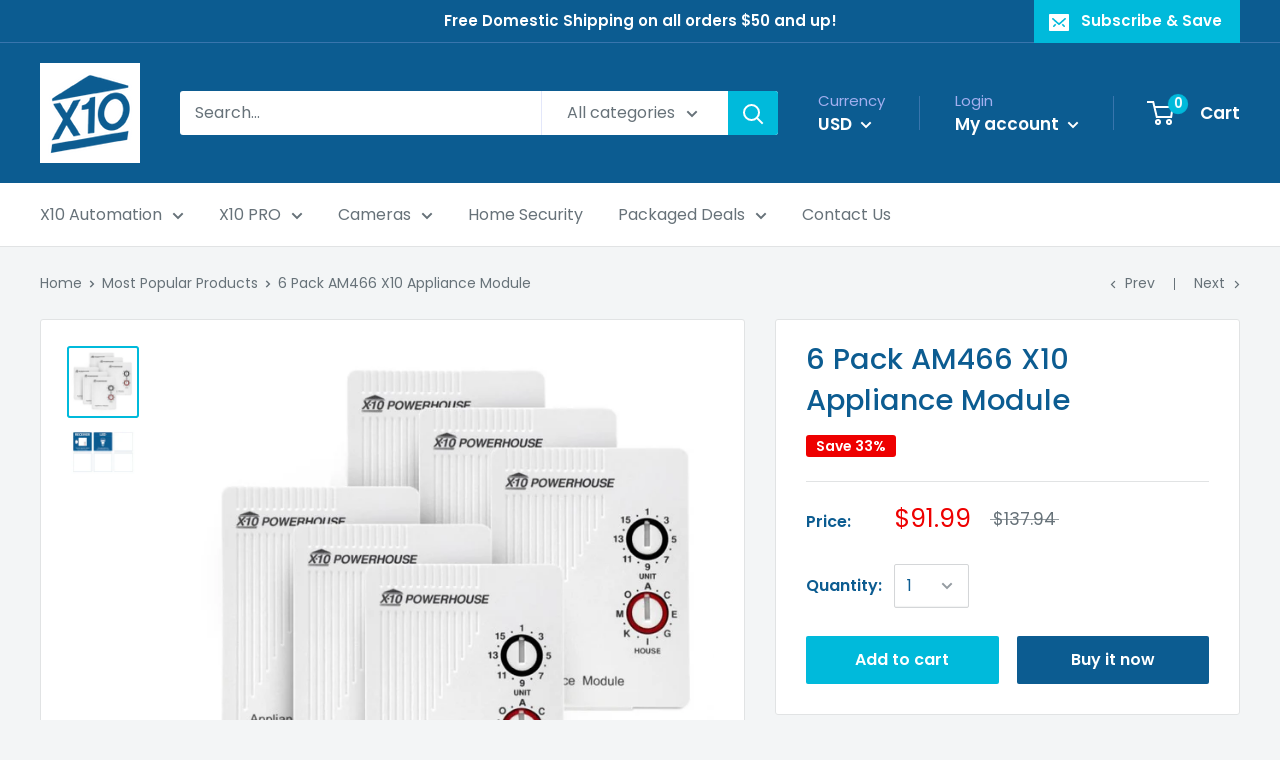

--- FILE ---
content_type: text/html; charset=utf-8
request_url: https://www.x10.com/collections/most-popular-products/products/6-pack-am466-x10-appliance-module
body_size: 55817
content:
<!doctype html>

<html class="no-js" lang="en">
  <head>
<!-- Google Tag Manager -->
    <script>(function(w,d,s,l,i){w[l]=w[l]||[];w[l].push({'gtm.start':
    new Date().getTime(),event:'gtm.js'});var f=d.getElementsByTagName(s)[0],
    j=d.createElement(s),dl=l!='dataLayer'?'&l='+l:'';j.async=true;j.src=
    'https://www.googletagmanager.com/gtm.js?id='+i+dl;f.parentNode.insertBefore(j,f);
    })(window,document,'script','dataLayer','GTM-PV25B6G');</script>
    <!-- End Google Tag Manager -->
<!-- Stock Alerts is generated by Ordersify -->
<style type="text/css">
  #bis-inline-button { padding: 0 30px; line-height: 48px; border-radius: 2px; text-align: center; font-weight: 600; font-size: 16px; width: auto !important; margin-top: 20px; }
</style>
<style type="text/css">
    
</style>
<script type="text/javascript">
  window.ORDERSIFY_BIS = window.ORDERSIFY_BIS || {};
  window.ORDERSIFY_BIS.template = "product";
  window.ORDERSIFY_BIS.language = "en";
  window.ORDERSIFY_BIS.primary_language = "en";
  window.ORDERSIFY_BIS.variant_inventory = [];
  window.ORDERSIFY_BIS.product_collections = [];
  
    window.ORDERSIFY_BIS.variant_inventory[37877345386651] = {
      inventory_management: "shopify",
      inventory_policy: "deny",
      inventory_quantity: 21
    };
  
  
    window.ORDERSIFY_BIS.product_collections.push({
      id: "184785403963",
    });
  
    window.ORDERSIFY_BIS.product_collections.push({
      id: "237036175515",
    });
  
    window.ORDERSIFY_BIS.product_collections.push({
      id: "170582900795",
    });
  
    window.ORDERSIFY_BIS.product_collections.push({
      id: "184785076283",
    });
  
    window.ORDERSIFY_BIS.product_collections.push({
      id: "171854823483",
    });
  
    window.ORDERSIFY_BIS.product_collections.push({
      id: "201120120987",
    });
  
  window.ORDERSIFY_BIS.shop = "authinx.myshopify.com";
  window.ORDERSIFY_BIS.variant_inventory = [];
  
    window.ORDERSIFY_BIS.variant_inventory[37877345386651] = {
      inventory_management: "shopify",
      inventory_policy: "deny",
      inventory_quantity: 21
    };
  
  
  window.ORDERSIFY_BIS.popupSetting = {
    "is_preorder": false,
    "is_brand_mark": false,
    "font_family": "Work Sans",
    "is_multiple_language": false,
    "font_size": 14,
    "popup_border_radius": 4,
    "popup_heading_color": "#212b36",
    "popup_text_color": "#212b36",
    "is_message_enable": false,
    "is_sms_enable": false,
    "is_accepts_marketing_enable": false,
    "field_border_radius": 4,
    "popup_button_color": "#ffffff",
    "popup_button_bg_color": "#0693e3",
    "is_float_button": false,
    "is_inline_form": false,
    "inline_form_selector": null,
    "inline_form_position": null,
    "float_button_position": "right",
    "float_button_top": 42,
    "float_button_color": "#ffffff",
    "float_button_bg_color": "#02d076",
    "is_inline_button": true,
    "inline_button_color": "#ffffff",
    "inline_button_bg_color": "#02d076",
    "is_push_notification_enable": false,
    "is_overlay_close": false,
    "ignore_collection_ids": "",
    "ignore_product_tags": "",
    "ignore_product_ids": "",
    "is_auto_translation": false,
    "selector": "#osf_bis",
    "selector_position": "right",
    "is_ga": false,
    "is_fp": false,
    "is_fb_checkbox": false,
    "fb_page_id": null,
    "is_pushowl": false
};
  window.ORDERSIFY_BIS.product = {"id":6146430533787,"title":"6 Pack AM466 X10 Appliance Module","handle":"6-pack-am466-x10-appliance-module","description":"\u003cp\u003e\u003cstrong\u003e\u003cspan\u003e\u003cem\u003e6 PACK!\u003c\/em\u003e Grab 6 at a discounted price!\u003c\/span\u003e\u003c\/strong\u003e\u003c\/p\u003e\n\u003cp\u003e\u003cstrong\u003eWhat is the AM466 Plug In Appliance Module?\u003cbr\u003e\u003c\/strong\u003eThe AM466 is our main 3 Pin Plug In Module. If you need a 2 Pin Module, checkout the\u003cspan\u003e \u003c\/span\u003e\u003ca href=\"\/products\/am486.html\" target=\"_blank\"\u003eAM486 2 Pin version\u003c\/a\u003e. Simply plug the AM466 into an outlet then plug the unit you wish to control into the receptacle on the bottom side of the AM466. Set the code to match your remote and you are UP and RUNNING!\u003c\/p\u003e\n\u003cp\u003eThis plug in module is rated at 15amps, 1\/3hp, 500 Watts. It can be used to control things like Fluorescent lighting, Air Conditioners, Hot Tubs, Computers, Radios, Fountains, small pumps and motors, etc. Automate these devices within minutes with the AM466 3-Prong Plug In Module.\u003c\/p\u003e\n\u003cp\u003e\u003cstrong\u003eWorks great for Holiday Lighting.\u003c\/strong\u003e\u003cbr\u003eWith all the changes to Christmas and other Holiday Lighting from incandescent bulbs to power saving LED bulbs, the AM466 has become the go-to for the Holidays. The new AM466 is much more quiet than the older version, can control LED power savings lighting strips and is strictly ON\/OFF.\u003c\/p\u003e\n\u003cp\u003e\u003cstrong\u003eWhat are the advantages of using the AM466 Plug In Appliance Module?\u003c\/strong\u003e\u003cbr\u003eThe AM466 comes with the following benefits:\u003c\/p\u003e\n\u003cul\u003e\n\u003cli\u003eHome Automation Capabilities and timed Events\u003c\/li\u003e\n\u003cli\u003eAllow Remote function of your lights or appliances with any X10 Controller\u003c\/li\u003e\n\u003cli\u003eEasy Programming, anyone can do it!\u003c\/li\u003e\n\u003cli\u003e120 Day Manufacturers Warranty\u003c\/li\u003e\n\u003c\/ul\u003e\n\u003cp\u003e\u003cstrong\u003eWhat other products work with the AM466 Plug In Appliance Module?\u003c\/strong\u003e\u003cbr\u003eThe AM466 is a X10 Receiver and will receive commands from any X10 Controller (transmitter).\u003c\/p\u003e\n\u003ch3\u003e\n\u003cbr\u003eSpecs\u003c\/h3\u003e\n\u003cp\u003e\u003cstrong\u003eSKU: \u003c\/strong\u003e\u003cspan data-mce-fragment=\"1\"\u003eAM466\u003c\/span\u003e\u003cbr\u003e\u003cstrong\u003eWhat's Included: \u003c\/strong\u003e\u003cspan data-mce-fragment=\"1\"\u003e(6) X10 Appliance Module 3-Pin Grounded (AM466)\u003c\/span\u003e\u003cbr\u003e\u003cstrong\u003ePower Rating: \u003c\/strong\u003e\u003cspan data-mce-fragment=\"1\"\u003eRated at 15 amps, 1\/3 HP, 500 watts\u003c\/span\u003e\u003cbr\u003e\u003cstrong\u003eControllable Devices: \u003c\/strong\u003e\u003cspan data-mce-fragment=\"1\"\u003eLED Lights, Fluorescent Lights, Air conditioners, Hot tubs, Computers, Coffeemakers, Radios, Electric blankets, Hot water heaters, Battery chargers, Fountains and pool pumps, Vacuum cleaners\u003c\/span\u003e\u003cbr\u003e\u003cstrong\u003eManual: \u003c\/strong\u003e\u003ca rel=\"colleague\" href=\"https:\/\/cdn.shopify.com\/s\/files\/1\/0324\/7511\/9675\/files\/AM466-IS.pdf?v=1615340553\" data-mce-fragment=\"1\" data-mce-href=\"http:\/\/www.authinx.com\/x10\/manuals\/AM466-AM486.pdf\" target=\"_blank\"\u003eProduct Manual\u003c\/a\u003e\u003cbr\u003e\u003cbr\u003e\u003cspan data-mce-fragment=\"1\"\u003e\u003cstrong\u003e\u003cem\u003eNote\u003c\/em\u003e\u003c\/strong\u003e: These modules are identical to 2-pin X10 appliance modules, but with a 3-pin socket. Use with appliances that have a 3-pin plug (grounded plugs). Each X10 module is given its own address by selecting a letter (house code) and number (unit code) on the 2 dials. Rated for 15 amps, or 1\/3 Hp.\u003c\/span\u003e\u003cbr\u003e\u003c\/p\u003e\n\u003cp\u003e \u003c\/p\u003e\n\u003cp\u003e \u003c\/p\u003e","published_at":"2021-02-04T12:27:58-06:00","created_at":"2021-02-04T12:27:58-06:00","vendor":"X10","type":"Appliance Modules","tags":["Appliance Modules","Automation Packaged Deals","Modules","Packaged Deals"],"price":9199,"price_min":9199,"price_max":9199,"available":true,"price_varies":false,"compare_at_price":13794,"compare_at_price_min":13794,"compare_at_price_max":13794,"compare_at_price_varies":false,"variants":[{"id":37877345386651,"title":"Default Title","option1":"Default Title","option2":null,"option3":null,"sku":"","requires_shipping":true,"taxable":true,"featured_image":null,"available":true,"name":"6 Pack AM466 X10 Appliance Module","public_title":null,"options":["Default Title"],"price":9199,"weight":737,"compare_at_price":13794,"inventory_management":"shopify","barcode":"","requires_selling_plan":false,"selling_plan_allocations":[]}],"images":["\/\/www.x10.com\/cdn\/shop\/products\/am466x6.jpg?v=1612463332","\/\/www.x10.com\/cdn\/shop\/products\/labels-am466_3a3496b1-8cbd-4ef0-9e89-908d41d5c87c.jpg?v=1616541792"],"featured_image":"\/\/www.x10.com\/cdn\/shop\/products\/am466x6.jpg?v=1612463332","options":["Title"],"media":[{"alt":null,"id":17210394771611,"position":1,"preview_image":{"aspect_ratio":1.0,"height":650,"width":650,"src":"\/\/www.x10.com\/cdn\/shop\/products\/am466x6.jpg?v=1612463332"},"aspect_ratio":1.0,"height":650,"media_type":"image","src":"\/\/www.x10.com\/cdn\/shop\/products\/am466x6.jpg?v=1612463332","width":650},{"alt":null,"id":21165272236187,"position":2,"preview_image":{"aspect_ratio":1.468,"height":681,"width":1000,"src":"\/\/www.x10.com\/cdn\/shop\/products\/labels-am466_3a3496b1-8cbd-4ef0-9e89-908d41d5c87c.jpg?v=1616541792"},"aspect_ratio":1.468,"height":681,"media_type":"image","src":"\/\/www.x10.com\/cdn\/shop\/products\/labels-am466_3a3496b1-8cbd-4ef0-9e89-908d41d5c87c.jpg?v=1616541792","width":1000}],"requires_selling_plan":false,"selling_plan_groups":[],"content":"\u003cp\u003e\u003cstrong\u003e\u003cspan\u003e\u003cem\u003e6 PACK!\u003c\/em\u003e Grab 6 at a discounted price!\u003c\/span\u003e\u003c\/strong\u003e\u003c\/p\u003e\n\u003cp\u003e\u003cstrong\u003eWhat is the AM466 Plug In Appliance Module?\u003cbr\u003e\u003c\/strong\u003eThe AM466 is our main 3 Pin Plug In Module. If you need a 2 Pin Module, checkout the\u003cspan\u003e \u003c\/span\u003e\u003ca href=\"\/products\/am486.html\" target=\"_blank\"\u003eAM486 2 Pin version\u003c\/a\u003e. Simply plug the AM466 into an outlet then plug the unit you wish to control into the receptacle on the bottom side of the AM466. Set the code to match your remote and you are UP and RUNNING!\u003c\/p\u003e\n\u003cp\u003eThis plug in module is rated at 15amps, 1\/3hp, 500 Watts. It can be used to control things like Fluorescent lighting, Air Conditioners, Hot Tubs, Computers, Radios, Fountains, small pumps and motors, etc. Automate these devices within minutes with the AM466 3-Prong Plug In Module.\u003c\/p\u003e\n\u003cp\u003e\u003cstrong\u003eWorks great for Holiday Lighting.\u003c\/strong\u003e\u003cbr\u003eWith all the changes to Christmas and other Holiday Lighting from incandescent bulbs to power saving LED bulbs, the AM466 has become the go-to for the Holidays. The new AM466 is much more quiet than the older version, can control LED power savings lighting strips and is strictly ON\/OFF.\u003c\/p\u003e\n\u003cp\u003e\u003cstrong\u003eWhat are the advantages of using the AM466 Plug In Appliance Module?\u003c\/strong\u003e\u003cbr\u003eThe AM466 comes with the following benefits:\u003c\/p\u003e\n\u003cul\u003e\n\u003cli\u003eHome Automation Capabilities and timed Events\u003c\/li\u003e\n\u003cli\u003eAllow Remote function of your lights or appliances with any X10 Controller\u003c\/li\u003e\n\u003cli\u003eEasy Programming, anyone can do it!\u003c\/li\u003e\n\u003cli\u003e120 Day Manufacturers Warranty\u003c\/li\u003e\n\u003c\/ul\u003e\n\u003cp\u003e\u003cstrong\u003eWhat other products work with the AM466 Plug In Appliance Module?\u003c\/strong\u003e\u003cbr\u003eThe AM466 is a X10 Receiver and will receive commands from any X10 Controller (transmitter).\u003c\/p\u003e\n\u003ch3\u003e\n\u003cbr\u003eSpecs\u003c\/h3\u003e\n\u003cp\u003e\u003cstrong\u003eSKU: \u003c\/strong\u003e\u003cspan data-mce-fragment=\"1\"\u003eAM466\u003c\/span\u003e\u003cbr\u003e\u003cstrong\u003eWhat's Included: \u003c\/strong\u003e\u003cspan data-mce-fragment=\"1\"\u003e(6) X10 Appliance Module 3-Pin Grounded (AM466)\u003c\/span\u003e\u003cbr\u003e\u003cstrong\u003ePower Rating: \u003c\/strong\u003e\u003cspan data-mce-fragment=\"1\"\u003eRated at 15 amps, 1\/3 HP, 500 watts\u003c\/span\u003e\u003cbr\u003e\u003cstrong\u003eControllable Devices: \u003c\/strong\u003e\u003cspan data-mce-fragment=\"1\"\u003eLED Lights, Fluorescent Lights, Air conditioners, Hot tubs, Computers, Coffeemakers, Radios, Electric blankets, Hot water heaters, Battery chargers, Fountains and pool pumps, Vacuum cleaners\u003c\/span\u003e\u003cbr\u003e\u003cstrong\u003eManual: \u003c\/strong\u003e\u003ca rel=\"colleague\" href=\"https:\/\/cdn.shopify.com\/s\/files\/1\/0324\/7511\/9675\/files\/AM466-IS.pdf?v=1615340553\" data-mce-fragment=\"1\" data-mce-href=\"http:\/\/www.authinx.com\/x10\/manuals\/AM466-AM486.pdf\" target=\"_blank\"\u003eProduct Manual\u003c\/a\u003e\u003cbr\u003e\u003cbr\u003e\u003cspan data-mce-fragment=\"1\"\u003e\u003cstrong\u003e\u003cem\u003eNote\u003c\/em\u003e\u003c\/strong\u003e: These modules are identical to 2-pin X10 appliance modules, but with a 3-pin socket. Use with appliances that have a 3-pin plug (grounded plugs). Each X10 module is given its own address by selecting a letter (house code) and number (unit code) on the 2 dials. Rated for 15 amps, or 1\/3 Hp.\u003c\/span\u003e\u003cbr\u003e\u003c\/p\u003e\n\u003cp\u003e \u003c\/p\u003e\n\u003cp\u003e \u003c\/p\u003e"};
  window.ORDERSIFY_BIS.currentVariant = {"id":37877345386651,"title":"Default Title","option1":"Default Title","option2":null,"option3":null,"sku":"","requires_shipping":true,"taxable":true,"featured_image":null,"available":true,"name":"6 Pack AM466 X10 Appliance Module","public_title":null,"options":["Default Title"],"price":9199,"weight":737,"compare_at_price":13794,"inventory_management":"shopify","barcode":"","requires_selling_plan":false,"selling_plan_allocations":[]};
  window.ORDERSIFY_BIS.stockRemainingSetting = {
    "status": false,
    "selector": "#osf_stock_remaining",
    "selector_position": "inside",
    "font_family": "Lato",
    "font_size": 13,
    "content": "Low stock! Only {{ quantity }} items left!",
    "display_quantity": 100
};
  
    window.ORDERSIFY_BIS.translations = {
    "en": {
        "inline_button_text": "Notify when available",
        "float_button_text": "Notify when available",
        "popup_heading": "Unfortunately, this product is currently out of stock.",
        "popup_description": "Simply enter your email address below to be notified when this specific item comes back in stock!",
        "popup_button_text": "Notify me",
        "popup_note": "We respect your privacy and don't share your email with anybody.",
        "field_email_placeholder": "Email Address",
        "field_message_placeholder": "Tell something about your requirements to shop",
        "success_text": "You subscribed notification successfully",
        "required_email": "Your email is required",
        "invalid_email": "Your email is invalid",
        "invalid_message": "Your message must be less then 255 characters",
        "push_notification_message": "Receive via web notification",
        "low_stock_content": "Low stock! Only {{ quantity }} items left!"
    }
};
  
</script>

<!-- End of Stock Alerts is generated by Ordersify -->
    <meta charset="utf-8"> 
    <meta http-equiv="X-UA-Compatible" content="IE=edge,chrome=1">
    <meta name="viewport" content="width=device-width, initial-scale=1.0, height=device-height, minimum-scale=1.0, maximum-scale=1.0">
    <meta name="theme-color" content="#00badb"><title>6 Pack AM466 X10 Appliance Module &ndash; X10.COM
</title><meta name="description" content="6 PACK! Grab 6 at a discounted price! What is the AM466 Plug In Appliance Module?The AM466 is our main 3 Pin Plug In Module. If you need a 2 Pin Module, checkout the AM486 2 Pin version. Simply plug the AM466 into an outlet then plug the unit you wish to control into the receptacle on the bottom side of the AM466. Set "><link rel="canonical" href="https://www.x10.com/products/6-pack-am466-x10-appliance-module"><link rel="shortcut icon" href="//www.x10.com/cdn/shop/files/favicon-48x48_48x48.png?v=1630355695" type="image/png"><link rel="preload" as="style" href="//www.x10.com/cdn/shop/t/2/assets/theme.scss.css?v=7873733706181419851767474705">

    <meta property="og:type" content="product">
  <meta property="og:title" content="6 Pack AM466 X10 Appliance Module"><meta property="og:image" content="http://www.x10.com/cdn/shop/products/am466x6_1024x.jpg?v=1612463332">
    <meta property="og:image:secure_url" content="https://www.x10.com/cdn/shop/products/am466x6_1024x.jpg?v=1612463332"><meta property="og:image" content="http://www.x10.com/cdn/shop/products/labels-am466_3a3496b1-8cbd-4ef0-9e89-908d41d5c87c_1024x.jpg?v=1616541792">
    <meta property="og:image:secure_url" content="https://www.x10.com/cdn/shop/products/labels-am466_3a3496b1-8cbd-4ef0-9e89-908d41d5c87c_1024x.jpg?v=1616541792"><meta property="product:price:amount" content="91.99">
  <meta property="product:price:currency" content="USD"><meta property="og:description" content="6 PACK! Grab 6 at a discounted price! What is the AM466 Plug In Appliance Module?The AM466 is our main 3 Pin Plug In Module. If you need a 2 Pin Module, checkout the AM486 2 Pin version. Simply plug the AM466 into an outlet then plug the unit you wish to control into the receptacle on the bottom side of the AM466. Set "><meta property="og:url" content="https://www.x10.com/products/6-pack-am466-x10-appliance-module">
<meta property="og:site_name" content="X10.COM"><meta name="twitter:card" content="summary"><meta name="twitter:title" content="6 Pack AM466 X10 Appliance Module">
  <meta name="twitter:description" content="6 PACK! Grab 6 at a discounted price! What is the AM466 Plug In Appliance Module?The AM466 is our main 3 Pin Plug In Module. If you need a 2 Pin Module, checkout the AM486 2 Pin version. Simply plug the AM466 into an outlet then plug the unit you wish to control into the receptacle on the bottom side of the AM466. Set the code to match your remote and you are UP and RUNNING! This plug in module is rated at 15amps, 1/3hp, 500 Watts. It can be used to control things like Fluorescent lighting, Air Conditioners, Hot Tubs, Computers, Radios, Fountains, small pumps and motors, etc. Automate these devices within minutes with the AM466 3-Prong Plug In Module. Works great for Holiday Lighting.With all the changes to Christmas and other Holiday Lighting from incandescent bulbs to power saving">
  <meta name="twitter:image" content="https://www.x10.com/cdn/shop/products/am466x6_600x600_crop_center.jpg?v=1612463332">
<link rel="preconnect" href="//fonts.shopifycdn.com">
    <link rel="dns-prefetch" href="//productreviews.shopifycdn.com">
    <link rel="dns-prefetch" href="//maps.googleapis.com">
    <link rel="dns-prefetch" href="//maps.gstatic.com">

    <script>window.performance && window.performance.mark && window.performance.mark('shopify.content_for_header.start');</script><meta name="google-site-verification" content="2IzjAqYPPP62WHHlj5o3zO7c6-NvRUnvj8SFI1nTsbg">
<meta id="shopify-digital-wallet" name="shopify-digital-wallet" content="/32475119675/digital_wallets/dialog">
<meta name="shopify-checkout-api-token" content="b349e128269e0db25c82bacaf8814996">
<meta id="in-context-paypal-metadata" data-shop-id="32475119675" data-venmo-supported="false" data-environment="production" data-locale="en_US" data-paypal-v4="true" data-currency="USD">
<link rel="alternate" type="application/json+oembed" href="https://www.x10.com/products/6-pack-am466-x10-appliance-module.oembed">
<script async="async" src="/checkouts/internal/preloads.js?locale=en-US"></script>
<script id="shopify-features" type="application/json">{"accessToken":"b349e128269e0db25c82bacaf8814996","betas":["rich-media-storefront-analytics"],"domain":"www.x10.com","predictiveSearch":true,"shopId":32475119675,"locale":"en"}</script>
<script>var Shopify = Shopify || {};
Shopify.shop = "authinx.myshopify.com";
Shopify.locale = "en";
Shopify.currency = {"active":"USD","rate":"1.0"};
Shopify.country = "US";
Shopify.theme = {"name":"Warehouse","id":88836374587,"schema_name":"Warehouse","schema_version":"1.7.4","theme_store_id":871,"role":"main"};
Shopify.theme.handle = "null";
Shopify.theme.style = {"id":null,"handle":null};
Shopify.cdnHost = "www.x10.com/cdn";
Shopify.routes = Shopify.routes || {};
Shopify.routes.root = "/";</script>
<script type="module">!function(o){(o.Shopify=o.Shopify||{}).modules=!0}(window);</script>
<script>!function(o){function n(){var o=[];function n(){o.push(Array.prototype.slice.apply(arguments))}return n.q=o,n}var t=o.Shopify=o.Shopify||{};t.loadFeatures=n(),t.autoloadFeatures=n()}(window);</script>
<script id="shop-js-analytics" type="application/json">{"pageType":"product"}</script>
<script defer="defer" async type="module" src="//www.x10.com/cdn/shopifycloud/shop-js/modules/v2/client.init-shop-cart-sync_DlSlHazZ.en.esm.js"></script>
<script defer="defer" async type="module" src="//www.x10.com/cdn/shopifycloud/shop-js/modules/v2/chunk.common_D16XZWos.esm.js"></script>
<script type="module">
  await import("//www.x10.com/cdn/shopifycloud/shop-js/modules/v2/client.init-shop-cart-sync_DlSlHazZ.en.esm.js");
await import("//www.x10.com/cdn/shopifycloud/shop-js/modules/v2/chunk.common_D16XZWos.esm.js");

  window.Shopify.SignInWithShop?.initShopCartSync?.({"fedCMEnabled":true,"windoidEnabled":true});

</script>
<script>(function() {
  var isLoaded = false;
  function asyncLoad() {
    if (isLoaded) return;
    isLoaded = true;
    var urls = ["https:\/\/cdn.shopify.com\/s\/files\/1\/0324\/7511\/9675\/t\/1\/assets\/ba_fb_32475119675.js?v=1616002420\u0026shop=authinx.myshopify.com","https:\/\/cdn.shopify.com\/s\/files\/1\/0324\/7511\/9675\/t\/1\/assets\/bis_32475119675.js?v=1616002422\u0026shop=authinx.myshopify.com","https:\/\/cdn.ordersify.com\/sdk\/productalerts-shopify.js?shop=authinx.myshopify.com"];
    for (var i = 0; i < urls.length; i++) {
      var s = document.createElement('script');
      s.type = 'text/javascript';
      s.async = true;
      s.src = urls[i];
      var x = document.getElementsByTagName('script')[0];
      x.parentNode.insertBefore(s, x);
    }
  };
  if(window.attachEvent) {
    window.attachEvent('onload', asyncLoad);
  } else {
    window.addEventListener('load', asyncLoad, false);
  }
})();</script>
<script id="__st">var __st={"a":32475119675,"offset":-21600,"reqid":"56cf7b4d-3797-4ec5-b6e6-bef6e0938342-1768594661","pageurl":"www.x10.com\/collections\/most-popular-products\/products\/6-pack-am466-x10-appliance-module","u":"89fa0b9097a1","p":"product","rtyp":"product","rid":6146430533787};</script>
<script>window.ShopifyPaypalV4VisibilityTracking = true;</script>
<script id="captcha-bootstrap">!function(){'use strict';const t='contact',e='account',n='new_comment',o=[[t,t],['blogs',n],['comments',n],[t,'customer']],c=[[e,'customer_login'],[e,'guest_login'],[e,'recover_customer_password'],[e,'create_customer']],r=t=>t.map((([t,e])=>`form[action*='/${t}']:not([data-nocaptcha='true']) input[name='form_type'][value='${e}']`)).join(','),a=t=>()=>t?[...document.querySelectorAll(t)].map((t=>t.form)):[];function s(){const t=[...o],e=r(t);return a(e)}const i='password',u='form_key',d=['recaptcha-v3-token','g-recaptcha-response','h-captcha-response',i],f=()=>{try{return window.sessionStorage}catch{return}},m='__shopify_v',_=t=>t.elements[u];function p(t,e,n=!1){try{const o=window.sessionStorage,c=JSON.parse(o.getItem(e)),{data:r}=function(t){const{data:e,action:n}=t;return t[m]||n?{data:e,action:n}:{data:t,action:n}}(c);for(const[e,n]of Object.entries(r))t.elements[e]&&(t.elements[e].value=n);n&&o.removeItem(e)}catch(o){console.error('form repopulation failed',{error:o})}}const l='form_type',E='cptcha';function T(t){t.dataset[E]=!0}const w=window,h=w.document,L='Shopify',v='ce_forms',y='captcha';let A=!1;((t,e)=>{const n=(g='f06e6c50-85a8-45c8-87d0-21a2b65856fe',I='https://cdn.shopify.com/shopifycloud/storefront-forms-hcaptcha/ce_storefront_forms_captcha_hcaptcha.v1.5.2.iife.js',D={infoText:'Protected by hCaptcha',privacyText:'Privacy',termsText:'Terms'},(t,e,n)=>{const o=w[L][v],c=o.bindForm;if(c)return c(t,g,e,D).then(n);var r;o.q.push([[t,g,e,D],n]),r=I,A||(h.body.append(Object.assign(h.createElement('script'),{id:'captcha-provider',async:!0,src:r})),A=!0)});var g,I,D;w[L]=w[L]||{},w[L][v]=w[L][v]||{},w[L][v].q=[],w[L][y]=w[L][y]||{},w[L][y].protect=function(t,e){n(t,void 0,e),T(t)},Object.freeze(w[L][y]),function(t,e,n,w,h,L){const[v,y,A,g]=function(t,e,n){const i=e?o:[],u=t?c:[],d=[...i,...u],f=r(d),m=r(i),_=r(d.filter((([t,e])=>n.includes(e))));return[a(f),a(m),a(_),s()]}(w,h,L),I=t=>{const e=t.target;return e instanceof HTMLFormElement?e:e&&e.form},D=t=>v().includes(t);t.addEventListener('submit',(t=>{const e=I(t);if(!e)return;const n=D(e)&&!e.dataset.hcaptchaBound&&!e.dataset.recaptchaBound,o=_(e),c=g().includes(e)&&(!o||!o.value);(n||c)&&t.preventDefault(),c&&!n&&(function(t){try{if(!f())return;!function(t){const e=f();if(!e)return;const n=_(t);if(!n)return;const o=n.value;o&&e.removeItem(o)}(t);const e=Array.from(Array(32),(()=>Math.random().toString(36)[2])).join('');!function(t,e){_(t)||t.append(Object.assign(document.createElement('input'),{type:'hidden',name:u})),t.elements[u].value=e}(t,e),function(t,e){const n=f();if(!n)return;const o=[...t.querySelectorAll(`input[type='${i}']`)].map((({name:t})=>t)),c=[...d,...o],r={};for(const[a,s]of new FormData(t).entries())c.includes(a)||(r[a]=s);n.setItem(e,JSON.stringify({[m]:1,action:t.action,data:r}))}(t,e)}catch(e){console.error('failed to persist form',e)}}(e),e.submit())}));const S=(t,e)=>{t&&!t.dataset[E]&&(n(t,e.some((e=>e===t))),T(t))};for(const o of['focusin','change'])t.addEventListener(o,(t=>{const e=I(t);D(e)&&S(e,y())}));const B=e.get('form_key'),M=e.get(l),P=B&&M;t.addEventListener('DOMContentLoaded',(()=>{const t=y();if(P)for(const e of t)e.elements[l].value===M&&p(e,B);[...new Set([...A(),...v().filter((t=>'true'===t.dataset.shopifyCaptcha))])].forEach((e=>S(e,t)))}))}(h,new URLSearchParams(w.location.search),n,t,e,['guest_login'])})(!0,!0)}();</script>
<script integrity="sha256-4kQ18oKyAcykRKYeNunJcIwy7WH5gtpwJnB7kiuLZ1E=" data-source-attribution="shopify.loadfeatures" defer="defer" src="//www.x10.com/cdn/shopifycloud/storefront/assets/storefront/load_feature-a0a9edcb.js" crossorigin="anonymous"></script>
<script data-source-attribution="shopify.dynamic_checkout.dynamic.init">var Shopify=Shopify||{};Shopify.PaymentButton=Shopify.PaymentButton||{isStorefrontPortableWallets:!0,init:function(){window.Shopify.PaymentButton.init=function(){};var t=document.createElement("script");t.src="https://www.x10.com/cdn/shopifycloud/portable-wallets/latest/portable-wallets.en.js",t.type="module",document.head.appendChild(t)}};
</script>
<script data-source-attribution="shopify.dynamic_checkout.buyer_consent">
  function portableWalletsHideBuyerConsent(e){var t=document.getElementById("shopify-buyer-consent"),n=document.getElementById("shopify-subscription-policy-button");t&&n&&(t.classList.add("hidden"),t.setAttribute("aria-hidden","true"),n.removeEventListener("click",e))}function portableWalletsShowBuyerConsent(e){var t=document.getElementById("shopify-buyer-consent"),n=document.getElementById("shopify-subscription-policy-button");t&&n&&(t.classList.remove("hidden"),t.removeAttribute("aria-hidden"),n.addEventListener("click",e))}window.Shopify?.PaymentButton&&(window.Shopify.PaymentButton.hideBuyerConsent=portableWalletsHideBuyerConsent,window.Shopify.PaymentButton.showBuyerConsent=portableWalletsShowBuyerConsent);
</script>
<script>
  function portableWalletsCleanup(e){e&&e.src&&console.error("Failed to load portable wallets script "+e.src);var t=document.querySelectorAll("shopify-accelerated-checkout .shopify-payment-button__skeleton, shopify-accelerated-checkout-cart .wallet-cart-button__skeleton"),e=document.getElementById("shopify-buyer-consent");for(let e=0;e<t.length;e++)t[e].remove();e&&e.remove()}function portableWalletsNotLoadedAsModule(e){e instanceof ErrorEvent&&"string"==typeof e.message&&e.message.includes("import.meta")&&"string"==typeof e.filename&&e.filename.includes("portable-wallets")&&(window.removeEventListener("error",portableWalletsNotLoadedAsModule),window.Shopify.PaymentButton.failedToLoad=e,"loading"===document.readyState?document.addEventListener("DOMContentLoaded",window.Shopify.PaymentButton.init):window.Shopify.PaymentButton.init())}window.addEventListener("error",portableWalletsNotLoadedAsModule);
</script>

<script type="module" src="https://www.x10.com/cdn/shopifycloud/portable-wallets/latest/portable-wallets.en.js" onError="portableWalletsCleanup(this)" crossorigin="anonymous"></script>
<script nomodule>
  document.addEventListener("DOMContentLoaded", portableWalletsCleanup);
</script>

<link id="shopify-accelerated-checkout-styles" rel="stylesheet" media="screen" href="https://www.x10.com/cdn/shopifycloud/portable-wallets/latest/accelerated-checkout-backwards-compat.css" crossorigin="anonymous">
<style id="shopify-accelerated-checkout-cart">
        #shopify-buyer-consent {
  margin-top: 1em;
  display: inline-block;
  width: 100%;
}

#shopify-buyer-consent.hidden {
  display: none;
}

#shopify-subscription-policy-button {
  background: none;
  border: none;
  padding: 0;
  text-decoration: underline;
  font-size: inherit;
  cursor: pointer;
}

#shopify-subscription-policy-button::before {
  box-shadow: none;
}

      </style>

<script>window.performance && window.performance.mark && window.performance.mark('shopify.content_for_header.end');</script>

    
  <script type="application/ld+json">
  {
    "@context": "http://schema.org",
    "@type": "Product",
    "offers": [{
          "@type": "Offer",
          "name": "Default Title",
          "availability":"https://schema.org/InStock",
          "price": 91.99,
          "priceCurrency": "USD",
          "priceValidUntil": "2026-01-26","url": "/collections/most-popular-products/products/6-pack-am466-x10-appliance-module/products/6-pack-am466-x10-appliance-module?variant=37877345386651"
        }
],
    "brand": {
      "name": "X10"
    },
    "name": "6 Pack AM466 X10 Appliance Module",
    "description": "6 PACK! Grab 6 at a discounted price!\nWhat is the AM466 Plug In Appliance Module?The AM466 is our main 3 Pin Plug In Module. If you need a 2 Pin Module, checkout the AM486 2 Pin version. Simply plug the AM466 into an outlet then plug the unit you wish to control into the receptacle on the bottom side of the AM466. Set the code to match your remote and you are UP and RUNNING!\nThis plug in module is rated at 15amps, 1\/3hp, 500 Watts. It can be used to control things like Fluorescent lighting, Air Conditioners, Hot Tubs, Computers, Radios, Fountains, small pumps and motors, etc. Automate these devices within minutes with the AM466 3-Prong Plug In Module.\nWorks great for Holiday Lighting.With all the changes to Christmas and other Holiday Lighting from incandescent bulbs to power saving LED bulbs, the AM466 has become the go-to for the Holidays. The new AM466 is much more quiet than the older version, can control LED power savings lighting strips and is strictly ON\/OFF.\nWhat are the advantages of using the AM466 Plug In Appliance Module?The AM466 comes with the following benefits:\n\nHome Automation Capabilities and timed Events\nAllow Remote function of your lights or appliances with any X10 Controller\nEasy Programming, anyone can do it!\n120 Day Manufacturers Warranty\n\nWhat other products work with the AM466 Plug In Appliance Module?The AM466 is a X10 Receiver and will receive commands from any X10 Controller (transmitter).\n\nSpecs\nSKU: AM466What's Included: (6) X10 Appliance Module 3-Pin Grounded (AM466)Power Rating: Rated at 15 amps, 1\/3 HP, 500 wattsControllable Devices: LED Lights, Fluorescent Lights, Air conditioners, Hot tubs, Computers, Coffeemakers, Radios, Electric blankets, Hot water heaters, Battery chargers, Fountains and pool pumps, Vacuum cleanersManual: Product ManualNote: These modules are identical to 2-pin X10 appliance modules, but with a 3-pin socket. Use with appliances that have a 3-pin plug (grounded plugs). Each X10 module is given its own address by selecting a letter (house code) and number (unit code) on the 2 dials. Rated for 15 amps, or 1\/3 Hp.\n \n ",
    "category": "Appliance Modules",
    "url": "/collections/most-popular-products/products/6-pack-am466-x10-appliance-module/products/6-pack-am466-x10-appliance-module",
    "sku": "",
    "image": {
      "@type": "ImageObject",
      "url": "https://www.x10.com/cdn/shop/products/am466x6_1024x.jpg?v=1612463332",
      "image": "https://www.x10.com/cdn/shop/products/am466x6_1024x.jpg?v=1612463332",
      "name": "6 Pack AM466 X10 Appliance Module",
      "width": "1024",
      "height": "1024"
    }
  }
  </script>



  <script type="application/ld+json">
  {
    "@context": "http://schema.org",
    "@type": "BreadcrumbList",
  "itemListElement": [{
      "@type": "ListItem",
      "position": 1,
      "name": "Home",
      "item": "https://www.x10.com"
    },{
          "@type": "ListItem",
          "position": 2,
          "name": "Most Popular Products",
          "item": "https://www.x10.com/collections/most-popular-products"
        }, {
          "@type": "ListItem",
          "position": 3,
          "name": "6 Pack AM466 X10 Appliance Module",
          "item": "https://www.x10.com/collections/most-popular-products/products/6-pack-am466-x10-appliance-module"
        }]
  }
  </script>


    <script>
      // This allows to expose several variables to the global scope, to be used in scripts
      window.theme = {
        template: "product",
        localeRootUrl: '',
        shopCurrency: "USD",
        cartCount: 0,
        customerId: null,
        moneyFormat: "${{amount}}",
        moneyWithCurrencyFormat: "${{amount}} USD",
        useNativeMultiCurrency: true,
        currencyConversionEnabled: false,
        currencyConversionMoneyFormat: "money_format",
        currencyConversionRoundAmounts: false,
        showDiscount: true,
        discountMode: "percentage",
        searchMode: "product,page",
        cartType: "drawer"
      };

      window.languages = {
        collectionOnSaleLabel: "Save {{savings}}",
        productFormUnavailable: "Unavailable",
        productFormAddToCart: "Add to cart",
        productFormSoldOut: "Sold out",
        shippingEstimatorNoResults: "No shipping could be found for your address.",
        shippingEstimatorOneResult: "There is one shipping rate for your address:",
        shippingEstimatorMultipleResults: "There are {{count}} shipping rates for your address:",
        shippingEstimatorErrors: "There are some errors:"
      };

      window.lazySizesConfig = {
        loadHidden: false,
        hFac: 0.8,
        expFactor: 3,
        customMedia: {
          '--phone': '(max-width: 640px)',
          '--tablet': '(min-width: 641px) and (max-width: 1023px)',
          '--lap': '(min-width: 1024px)'
        }
      };

      document.documentElement.className = document.documentElement.className.replace('no-js', 'js');
    </script>

    <script src="//www.x10.com/cdn/shop/t/2/assets/lazysizes.min.js?v=38423348123636194381582819160" async></script>

    
<script src="//www.x10.com/cdn/shop/t/2/assets/libs.min.js?v=141095812039519903031582819159" defer></script>
    <script src="//www.x10.com/cdn/shop/t/2/assets/theme.min.js?v=29327883868518776331582819164" defer></script>
    <script src="//www.x10.com/cdn/shop/t/2/assets/custom.js?v=90373254691674712701582819162" defer></script>

    <link rel="stylesheet" href="//www.x10.com/cdn/shop/t/2/assets/theme.scss.css?v=7873733706181419851767474705">

    <script>
      (function () {
        window.onpageshow = function() {
          // We force re-freshing the cart content onpageshow, as most browsers will serve a cache copy when hitting the
          // back button, which cause staled data
          document.documentElement.dispatchEvent(new CustomEvent('cart:refresh', {
            bubbles: true
          }));
        };
      })();
    </script>
  <script type="text/javascript">
  //BOOSTER APPS COMMON JS CODE
  window.BoosterApps = window.BoosterApps || {};
  window.BoosterApps.common = window.BoosterApps.common || {};
  window.BoosterApps.common.shop = {
    permanent_domain: 'authinx.myshopify.com',
    currency: "USD",
    money_format: "${{amount}}",
    id: 32475119675
  };
  
  window.BoosterApps.common.template = 'product';
  window.BoosterApps.common.cart = {"note":null,"attributes":{},"original_total_price":0,"total_price":0,"total_discount":0,"total_weight":0.0,"item_count":0,"items":[],"requires_shipping":false,"currency":"USD","items_subtotal_price":0,"cart_level_discount_applications":[],"checkout_charge_amount":0};
  window.BoosterApps.common.vapid_public_key = "BO5RJ2FA8w6MW2Qt1_MKSFtoVpVjUMLYkHb2arb7zZxEaYGTMuLvmZGabSHj8q0EwlzLWBAcAU_0z-z9Xps8kF8=";

  window.BoosterApps.cs_app_url = "/apps/ba_fb_app";

  window.BoosterApps.global_config = {"asset_urls":{"loy":{"init_js":"https:\/\/cdn.shopify.com\/s\/files\/1\/0194\/1736\/6592\/t\/1\/assets\/ba_loy_init.js?v=1632863839","widget_js":"https:\/\/cdn.shopify.com\/s\/files\/1\/0194\/1736\/6592\/t\/1\/assets\/ba_loy_widget.js?v=1633625915","widget_css":"https:\/\/cdn.shopify.com\/s\/files\/1\/0194\/1736\/6592\/t\/1\/assets\/ba_loy_widget.css?v=1630424861"},"rev":{"init_js":null,"widget_js":null,"modal_js":null,"widget_css":null,"modal_css":null},"pu":{"init_js":"https:\/\/cdn.shopify.com\/s\/files\/1\/0194\/1736\/6592\/t\/1\/assets\/ba_pu_init.js?v=1620495683"},"bis":{"init_js":"https:\/\/cdn.shopify.com\/s\/files\/1\/0194\/1736\/6592\/t\/1\/assets\/ba_bis_init.js?v=1633795418","modal_js":"https:\/\/cdn.shopify.com\/s\/files\/1\/0194\/1736\/6592\/t\/1\/assets\/ba_bis_modal.js?v=1633795421","modal_css":"https:\/\/cdn.shopify.com\/s\/files\/1\/0194\/1736\/6592\/t\/1\/assets\/ba_bis_modal.css?v=1620346071"},"widgets":{},"global":{"helper_js":"https:\/\/cdn.shopify.com\/s\/files\/1\/0194\/1736\/6592\/t\/1\/assets\/ba_tracking.js?v=1629925706"}},"proxy_paths":{"bis":"\/apps\/ba_fb_app","app_metrics":"\/apps\/ba_fb_app\/app_metrics","push_subscription":"\/apps\/ba_fb_app\/push"},"aat":["bis"],"uat":false,"pv":false,"bam":false};




    window.BoosterApps.bis_config = {"restock_title":"Your item is back in stock 🎉","restock_body":"Click here to complete your purchase","email_subject":"[product_title] is now available from [shop_name]","email_header_bg_color":"#4e9de0","email_header_text_color":"#ffffff","email_header_text":"[product_title]","email_header_buy":"Buy Now","email_header_subheader_text":"is now available from [shop_name]","email_body_headline_color":"#4e9de0","email_body_background_color":"#ffffff","email_body_text_color":"#333333","email_body_link_color":"#4e9de0","email_body_headline_text":"[product_title]","email_body_content_text":"The product availability you subscribed to is now available! Click the button below to place your order","email_buy_button_bg_color":"#4e9de0","email_buy_button_text_color":"#ffffff","email_buy_button_caption_text":"Buy Now","email_footer_text_color":"#bbbbbb","email_footer_link_color":"#4e9de0","email_footer_content_text":"","widget_button_enabled":false,"widget_button_caption_text":"NOTIFY WHEN AVAILABLE","widget_button_text_size":16,"widget_button_position":"left_edge","widget_button_corner_offset":100,"widget_button_bg_color":"#512da8","widget_button_text_color":"#ffffff","widget_button_border_color":"","widget_button_border_radius":4,"widget_button_border_size":"","pre_order_enabled":false,"only_show_tracked_inventory":true,"modal_header_text":"NOTIFY ME WHEN AVAILABLE","modal_body_text":"Subscribe to this product to receive a notification once it becomes available","modal_email_address_label":"Email Address","modal_button_label":"Notify me when available","modal_footer_text":"You will receive a one time notification when the product becomes available. We won't share your info with anyone.","modal_close_button_tooltip":"","modal_quantity_req":false,"modal_quantity_req_label":"Quantity Required","modal_hide_dup_variants":false,"modal_reg_complete_text":"Notification saved","modal_invalid_email_text":"The email address you entered is invalid","modal_already_reg_text":"Already registered for this product","modal_quantity_invalid_text":"","modal_bg_color":"#ffffff","modal_text_color":"#333333","modal_close_button_color":"","modal_overlay_tint_color":"","modal_button_text_color":"#ffffff","modal_button_bg_color":"#4ed14e","modal_success_msg_text_color":"#3c763d","modal_success_msg_bg_color":"#dff0d8","modal_error_msg_text_color":"#a94442","modal_error_msg_bg_color":"#f2dede","modal_channel_text_color":"#ffffff","modal_channel_bg_color":"#4ed14e","modal_accepts_marketing":"Subscribe me to news and offers (optional)","modal_receive_push_notification":"Receive Push Notification","instant_notifications_enabled":false,"instant_notification_emails":"","max_instant_notifications":5,"email_summary_enabled":false,"email_summary_emails":"","email_summary_last_sent_at":"","customer_checkbox_enabled":false,"customer_checkbox_default":false,"customer_checkbox_label":"Add me to the store mailing list","email_body_img_size":100,"booster_option_selector":"","uses_radio":false,"notification_min_quantity":1,"notifications_enabled":true,"notification_order":"first","email_enabled":false};
    window.BoosterApps.bis_config.domain_name = "boosterapps.com/apps/back-in-stock";

  for (i = 0; i < window.localStorage.length; i++) {
    var key = window.localStorage.key(i);
    if (key.slice(0,10) === "ba_msg_sub") {
      window.BoosterApps.can_update_cart = true;
    }
  }

  
    if (window.BoosterApps.common.template == 'product'){
      window.BoosterApps.common.product = {
        id: 6146430533787, price: 9199, handle: '6-pack-am466-x10-appliance-module', tags: 'Appliance ModulesAutomation Packaged DealsModulesPackaged Deals',
        available: true, title: "6 Pack AM466 X10 Appliance Module", variants: [{"id":37877345386651,"title":"Default Title","option1":"Default Title","option2":null,"option3":null,"sku":"","requires_shipping":true,"taxable":true,"featured_image":null,"available":true,"name":"6 Pack AM466 X10 Appliance Module","public_title":null,"options":["Default Title"],"price":9199,"weight":737,"compare_at_price":13794,"inventory_management":"shopify","barcode":"","requires_selling_plan":false,"selling_plan_allocations":[]}]
      };
      window.BoosterApps.common.product.review_data = null;
    }
  

</script>

<script type="text/javascript">
  !function(e){var t={};function r(n){if(t[n])return t[n].exports;var o=t[n]={i:n,l:!1,exports:{}};return e[n].call(o.exports,o,o.exports,r),o.l=!0,o.exports}r.m=e,r.c=t,r.d=function(e,t,n){r.o(e,t)||Object.defineProperty(e,t,{enumerable:!0,get:n})},r.r=function(e){"undefined"!==typeof Symbol&&Symbol.toStringTag&&Object.defineProperty(e,Symbol.toStringTag,{value:"Module"}),Object.defineProperty(e,"__esModule",{value:!0})},r.t=function(e,t){if(1&t&&(e=r(e)),8&t)return e;if(4&t&&"object"===typeof e&&e&&e.__esModule)return e;var n=Object.create(null);if(r.r(n),Object.defineProperty(n,"default",{enumerable:!0,value:e}),2&t&&"string"!=typeof e)for(var o in e)r.d(n,o,function(t){return e[t]}.bind(null,o));return n},r.n=function(e){var t=e&&e.__esModule?function(){return e.default}:function(){return e};return r.d(t,"a",t),t},r.o=function(e,t){return Object.prototype.hasOwnProperty.call(e,t)},r.p="https://boosterapps.com/apps/back-in-stock/packs/",r(r.s=19)}({19:function(e,t){}});
//# sourceMappingURL=application-ad7371c519d11e7fca41.js.map

  //Global snippet for Booster Apps
  //this is updated automatically - do not edit manually.

  function loadScript(src, done) {
    var js = document.createElement('script');
    js.src = src;
    js.defer = true;
    js.onload = function(){done();};
    js.onerror = function(){
      done(new Error('Failed to load script ' + src));
    };
    document.head.appendChild(js);
  }

  function browserSupportsAllFeatures() {
    return window.Promise && window.fetch && window.Symbol;
  }



  function main(err) {
    //isolate the scope
    (function (global, factory) {
  typeof exports === 'object' && typeof module !== 'undefined' ? module.exports = factory() :
  typeof define === 'function' && define.amd ? define(factory) :
  (global.baMet = factory());
}(this, (function () { 'use strict';

  function isUndefined(value) {
    return value === undefined;
  }

  function isNull(value) {
    return value === null;
  }

  function isObject(value) {
    return value === Object(value);
  }

  function isArray(value) {
    return Array.isArray(value);
  }

  function isDate(value) {
    return value instanceof Date;
  }

  function isBlob(value) {
    return (
      value &&
      typeof value.size === 'number' &&
      typeof value.type === 'string' &&
      typeof value.slice === 'function'
    );
  }

  function isFile(value) {
    return (
      isBlob(value) &&
      (typeof value.lastModifiedDate === 'object' ||
        typeof value.lastModified === 'number') &&
      typeof value.name === 'string'
    );
  }

  function isFormData(value) {
    return value instanceof FormData;
  }

  var baCookies = {
    set: function (name, value, ttl, domain) {
      var expires = "";
      var cookieDomain = "";
      if (ttl) {
        var date = new Date();
        date.setTime(date.getTime() + (ttl * 60 * 1000));
        expires = "; expires=" + date.toGMTString();
      }
      if (domain) {
        cookieDomain = "; domain=" + domain;
      }
      document.cookie = name + "=" + escape(value) + expires + cookieDomain + "; path=/";
    },
    get: function (name) {
      var i, c;
      var nameEQ = name + "=";
      var ca = document.cookie.split(';');
      for (i = 0; i < ca.length; i++) {
        c = ca[i];
        while (c.charAt(0) === ' ') {
          c = c.substring(1, c.length);
        }
        if (c.indexOf(nameEQ) === 0) {
          return unescape(c.substring(nameEQ.length, c.length));
        }
      }
      return null;
    }
  };

  /////////////////////////////////////

  var config = {
    urlPrefix: "",
    visitsUrl: window.BoosterApps.global_config.proxy_paths.app_metrics,
    baEvsUrl:  window.BoosterApps.global_config.proxy_paths.app_metrics,
    page: null,
    useBeacon: false, //TODO re-enable for when we use SQS or lambda
    startOnReady: true,
    applyVisits: true,
    cookies: true,
    cookieDomain: null,
    headers: {},
    visitParams: {},
    withCredentials: false,
    uat: window.BoosterApps.global_config.uat,
    pv: window.BoosterApps.global_config.pv
  };

  var baMet = window.baMet || {};

  baMet.configure = function (options) {
    for (var key in options) {
      if (options.hasOwnProperty(key)) {
        config[key] = options[key];
      }
    }
  };

  // legacy
  baMet.configure(baMet);

  var visitId, visitorId, register;
  var visitTtl = 30; // 30 minutes after last visit
  var visitorTtl = 2 * 365 * 24 * 60; // 2 years
  var isReady = false;
  var queue = [];
  var canStringify = typeof(JSON) !== "undefined" && typeof(JSON.stringify) !== "undefined";
  var baEvQueue = [];
  var atcAppliedTime;
  var ttlAtcApplied = 3; // seconds

  function visitsUrl() {
    return config.urlPrefix + config.visitsUrl;
  }

  function baEvsUrl() {
    return config.urlPrefix + config.baEvsUrl;
  }

  function isEmpty(obj) {
    return Object.keys(obj).length === 0;
  }

  function canApplyNow() {
    return (config.useBeacon || config.applyNow) && isEmpty(config.headers) && canStringify && typeof(window.navigator.sendBeacon) !== "undefined" && !config.withCredentials;
  }

  baMet.setCookie = function(name, value, ttl) {
    baCookies.set(name, value, ttl, config.cookieDomain || config.domain);
  }

  baMet.getCookie = function(name) {
    return baCookies.get(name);
  }

  baMet.destroyCookie = function(name){
    baCookies.set(name, "", -1);
  }

  baMet.log = function(message) {
    if (baMet.getCookie("baMet_debug")) {
      window.console.log(message);
    }
  }

  function setReady() {
    var callback;
    while ((callback = queue.shift())) {
      callback();
    }
    isReady = true;
  }

  function ready(callback) {
    if (isReady) {
      callback();
    } else {
      queue.push(callback);
    }
  }

  function matchesSelector(element, selector) {
    var matches = element.matches ||
      element.matchesSelector ||
      element.mozMatchesSelector ||
      element.msMatchesSelector ||
      element.oMatchesSelector ||
      element.webkitMatchesSelector;

    if (matches) {
      return matches.apply(element, [selector]);
    } else {
      baMet.log("Unable to match");
      return false;
    }
  }

  baMet.onBaEv = function(baEvName, selector, callback) {
    document.addEventListener(baEvName, function (e) {
      if (matchesSelector(e.target, selector)) {
        callback(e);
      }
    });
  }

  function getParsedCart(cartToken, data){
    var items = [];
    for (i = 0; i < data.items.length; i++) {
      var item = data.items[i];
      items.push({
        id: item.id, properties: item.properties,
        quantity: item.quantity, variant_id: item.variant_id,
        product_id: item.product_id, final_price: item.final_price,
        image: item.image, handle: item.handle, title: item.title
      });
    }
    var parsedData = {
      token: cartToken,
      total_price: data.total_price,
      items: items,
      currency: data.currency
    };
    return parsedData;
  }

  function handleCartAjaxEvent(request){
    if (request._url.indexOf('/cart/add') >= 0){
      baMet.getCartData(function(data){
        baMet.log(data);
        baMet.setCartAttributes(true, data);
      });
    } else {
      baMet.setCartAttributes(true, request.response);
    }
  }

  function handleCartFetchEvent(){
    baMet.getCartData(function(data){
      baMet.setCartAttributes(true, data);
    });
  }

  //https://stackoverflow.com/questions/5202296/add-a-hook-to-all-ajax-requests-on-a-page
  function catchCartAjax() {
    baMet.log('awaiting ajax cart update')
    try{
      var origOpen = XMLHttpRequest.prototype.open;
      XMLHttpRequest.prototype.open = function() {
        this.addEventListener('load', function() {
          if(this._url && this._url.search(/cart.*js/) >= 0 && this._method != "GET"){
            baMet.log('its a cart endpoint thats not a get request');
            //change.js, clear.js, updates.js returns full cart items
            //add.js returns the single cart item
            handleCartAjaxEvent(this);
          }
        });
        origOpen.apply(this, arguments);
      };
    } catch (e) {
      // do nothing
      baMet.log(e);
      baMet.log('error catching ajax cart')
    }
  }

  function catchCartFetch(){
    //catch fetch api calls
    baMet.log('awaiting cart fetch update')
    var oldFetch = fetch;
    fetch = function(url, options) {
      var handleAjax = false;
      if ((url && url.search(/cart.*js/) >= 0 && url.search("ba_request") < 0) && (options.method == "POST" || options.method == "PUT")){
        console.log("caught a fetch cart event", url, options)
        var handleAjax = true;
      }

      var promise = oldFetch(url, options);
    	promise.then(
        function(value) {
          if (handleAjax){
            handleCartFetchEvent();
          }
        }
      );
      return promise;
    }
  }

  function setParsedCart(cartToken){
    window.BoosterApps.common.cart = getParsedCart(cartToken, window.BoosterApps.common.cart);
  }

  // http://beeker.io/jquery-document-ready-equivalent-vanilla-javascript
  function documentReady(callback) {
    document.readyState === "interactive" || document.readyState === "complete" ? callback() : document.addEventListener("DOMContentLoaded", callback);
  }

  // https://stackoverflow.com/a/2117523/1177228
  function generateId() {
    return 'xxxxxxxxxxxx4xxxyxxxxxxxxxxxxxxx'.replace(/[xy]/g, function(c) {
      var r = Math.random()*16|0, v = c == 'x' ? r : (r&0x3|0x8);
      return v.toString(16)
    }) + Math.floor(Date.now()).toString();
  }

  function generateUUID() {
    return 'xxxxxxxx-xxxx-4xxx-yxxx-xxxxxxxxxxxx'.replace(/[xy]/g, function(c) {
      var r = Math.random() * 16 | 0, v = c == 'x' ? r : (r & 0x3 | 0x8);
      return v.toString(16);
    });
  }

  function saveBaEvQueue() {
    if (config.cookies && canStringify) {
      baMet.setCookie("baMet_baEvs", JSON.stringify(baEvQueue), 1);
    }
  }


  // from rails-ujs
  function csrfToken() {
    var meta = document.querySelector("meta[name=csrf-token]");
    return meta && meta.content;
  }

  function csrfParam() {
    var meta = document.querySelector("meta[name=csrf-param]");
    return meta && meta.content;
  }

  baMet.sendRequest = function(url, data, success) {
    fetch(url, {
      method: "POST",
      headers: {
        'Accept': 'application/json',
        'Content-Type': 'application/json'
      },
      body: JSON.stringify(data)
    })
    .then(function(res){
      console.log(res)
      success(res);
    })
    .catch(function(res){ console.log(res) })
  }

  baMet.getCartData = function(success) {
    fetch("/cart.js?ba_request=1", {
      method: "GET",
      headers: {
        'Accept': 'application/json',
        'Content-Type': 'application/json'
      }
    })
    .then(function(response){
      if (response.status !== 200) {
        console.log('Looks like there was a problem. Status Code: ' + response.status);
        return;
      }

      response.json().then(function(data) {
        success(data);
      });
    })
    .catch(function(err){ console.log(err) })
  }

  function baEvData(baEv) {
    var data = baEv;
  	data.common = window.BoosterApps.common;
    return data;
  }

  function applyBaEv(baEv) {
    ready( function () {
      baMet.sendRequest(baEvsUrl(), baEvData(baEv), function() {
        // remove from queue
        for (var i = 0; i < baEvQueue.length; i++) {
          if (baEvQueue[i].id == baEv.id) {
            baEvQueue.splice(i, 1);
            break;
          }
        }
        saveBaEvQueue();
      });
    });
  }

  function applyBaEvNow(baEv) {
    ready( function () {
      var data = baEvData(baEv);
      var param = csrfParam();
      var token = csrfToken();
      if (param && token) { data[param] = token; }
      // stringify so we keep the type
      //TODO - delete uneeded from data
      window.navigator.sendBeacon(baEvsUrl(), JSON.stringify(data));
    });
  }

  function sendData(data){
    if (canApplyNow()) {
      applyBaEvNow(data);
    } else {
      baEvQueue.push(data);
      saveBaEvQueue();
      setTimeout( function () {
        applyBaEv(data);
      }, 1000);
    }
  }

  function page() {
    return window.location.pathname;
  }

  function presence(str) {
    return (str && str.length > 0) ? str : null;
  }

  function cleanObject(obj) {
    for (var key in obj) {
      if (obj.hasOwnProperty(key)) {
        if (obj[key] === null) {
          delete obj[key];
        }
      }
    }
    return obj;
  }

  function baEvProperties(e) {
    var target = e.target;
    return cleanObject({
      tag: target.tagName.toLowerCase(),
      id: presence(target.id),
      "class": presence(target.className),
      page: page()
    });
  }

  function cleanIntegers(obj){
    for (var key in obj){
      if (isNaN(obj[key]) == false){
        obj[key] = parseInt(obj[key]);
      }
    }
    return obj;
  }

  function registerPageView(additionalProperties) {
    var properties = baMet.page_hash;

    if (additionalProperties) {
      for(var propName in additionalProperties) {
        if (additionalProperties.hasOwnProperty(propName)) {
          properties[propName] = additionalProperties[propName];
        }
      }
    }
    baMet.register("page_view", properties, "ba");
  }

  function updateSession() {
    var visitId    = baMet.getVisitId();
    var visitorId  = baMet.getVisitorId();
    var regenerate = (visitorId && !visitId);
    baMet.log("current visit_token");
    baMet.log(visitId);

    var currentD = new Date();
    var middnightD = new Date();
    var limitSecBeforeMiddnight = 2; // update session if before midnight less than 2 secs
    middnightD.setUTCHours(23,59,59,59);

    var secondsBeforeMidnight = (middnightD - currentD)/1000; // in seconds
    var ttl = secondsBeforeMidnight/60; // in minutes

    if(ttl > visitTtl || secondsBeforeMidnight < limitSecBeforeMiddnight) { ttl = visitTtl };

    //Visitor token exists but no visit token
    if (!visitId || secondsBeforeMidnight < limitSecBeforeMiddnight) {
      visitId = generateId();
      baMet.setCookie("baMet_visit", visitId, ttl);
      if (regenerate){
        syncSession();
      }
    } else {
      baMet.setCookie("baMet_visit", visitId, ttl);
    }

    return visitId;
  }

  function syncSession(){
    var rightNow = new Date();
    var utcDate  = rightNow.toISOString().slice(0,10);

    var data = {
      shop_id: window.BoosterApps.common.shop.id,
      name: "create_visit",
      params: {
        user_agent: navigator.userAgent,
        landing_page: window.location.href,
        screen_width: window.screen.width,
        screen_height: window.screen.height
      },
      timestamp:  parseInt(rightNow.getTime()),
      date: utcDate,
      hour: rightNow.getUTCHours(),
      id: generateId(),
      visit_token: baMet.getVisitId(),
      visitor_token: baMet.getVisitorId(),
      app: 'ba'
    };

    // referrer
    if (document.referrer.length > 0) {
      data.referrer = document.referrer;
    }

    for (var key in config.visitParams) {
      if (config.visitParams.hasOwnProperty(key)) {
        data[key] = config.visitParams[key];
      }
    }

    baMet.log(data);
    if (config.uat){
      sendData(data);
    }
  }

  function createVisit() {
    var isReady = false;

    //sets baMet_visit cookie for session. Updates 30 mins after last activity or at midnight
    var visitId = updateSession();

    var visitorId = baMet.getVisitorId();

    if (config.cookies === false || config.applyVisits === false) {
      baMet.log("Visit applying disabled");
      setReady();
    } else if (visitId && visitorId) {
      // TODO keep visit alive?
      baMet.log("Active visit");
      setReady();
    } else {
      // make sure cookies are enabled
      if (baMet.getCookie("baMet_visit")) {
        baMet.log("Visit started");

        if (!visitorId) {
          visitorId = generateId();
          //baMet.setCookie("baMet_visitor", visitorId, visitorTtl);
          localStorage.setItem("baMet_visitor", visitorId);
        }

        syncSession();
        setReady();
      } else {
        baMet.log("baCookies disabled");
        setReady();
      }
    }
  }

  baMet.syncCsId = function (){
    var csId = baMet.getCookie("baMet_cs_id");
    if (!csId){csId = generateId();}
    baMet.setCookie('baMet_cs_id', csId, 20160);
    return csId;
  };

  baMet.getVisitId = baMet.getVisitToken = function () {
    return baMet.getCookie("baMet_visit");
  };

  baMet.getVisitorId = baMet.getVisitorToken = function () {
    return localStorage.getItem("baMet_visitor");
  };

  baMet.getCustomerId = function () {
    return localStorage.getItem("baMet_customer_id");
  };

  baMet.isAdmin = function(){
    return baMet.getCookie("ba_admin");
  };

  baMet.reset = function () {
    baMet.destroyCookie("baMet_visit");
    //baMet.destroyCookie("baMet_visitor");
    localStorage.removeItem("baMet_visitor");
    baMet.destroyCookie("baMet_baEvs");
    baMet.destroyCookie("baMet_apply");
    return true;
  };

  baMet.debug = function (enabled) {
    if (enabled === false) {
      baMet.destroyCookie("baMet_debug");
    } else {
      baMet.setCookie("baMet_debug", "t", 365 * 24 * 60); // 1 year
    }
    return true;
  };

  baMet.getBrowserInfo = function () {
    var module = {
      options: [],
      header: [navigator.platform, navigator.userAgent, navigator.appVersion, navigator.vendor, window.opera],
      dataos: [
        { name: 'Windows Phone', value: 'Windows Phone', version: 'OS' },
        { name: 'Windows', value: 'Win', version: 'NT' },
        { name: 'iPhone', value: 'iPhone', version: 'OS' },
        { name: 'iPad', value: 'iPad', version: 'OS' },
        { name: 'Android', value: 'Android', version: 'Android' },
        { name: 'Mac OS', value: 'Mac', version: 'OS X' },
        { name: 'Linux', value: 'Linux', version: 'rv' },
        { name: 'Palm', value: 'Palm', version: 'PalmOS' }
      ],
      databrowser: [
        { name: 'Chrome', value: 'Chrome', version: 'Chrome' },
        { name: 'Firefox', value: 'Firefox', version: 'Firefox' },
        { name: 'Safari', value: 'Safari', version: 'Version' },
        { name: 'Internet Explorer', value: 'MSIE', version: 'MSIE' },
        { name: 'Opera', value: 'Opera', version: 'Opera' },
        { name: 'BlackBerry', value: 'CLDC', version: 'CLDC' },
        { name: 'Mozilla', value: 'Mozilla', version: 'Mozilla' }
      ],
      init: function () {
        var agent = this.header.join(' '),
          os = this.matchItem(agent, this.dataos),
          browser = this.matchItem(agent, this.databrowser),
          timezoneOffset = (new Date().getTimezoneOffset() / 60);
        return { os: os, browser: browser, tz_offset: timezoneOffset};
      },
      matchItem: function (string, data) {
        var i = 0, j = 0, regex, regexv, match, matches, version;
        for (i = 0; i < data.length; i += 1) {
          regex = new RegExp(data[i].value, 'i');
          match = regex.test(string);
          if (match) {
            regexv = new RegExp(data[i].version + '[- /:;]([\\d._]+)', 'i');
            matches = string.match(regexv);
            version = '';
            if (matches) { if (matches[1]) { matches = matches[1]; } }
            if (matches) {
              matches = matches.split(/[._]+/);
              for (j = 0; j < matches.length; j += 1) {
                if (j === 0) {
                  version += matches[j] + '.';
                } else {
                  version += matches[j];
                }
              }
            } else {
              version = '0';
            }
            return data[i].name;
          }
        }
        return { name: 'unknown', version: 0 };
      }
    };
    return module.init();
  }

  baMet.register = function (name, properties, appName) {
    try{
    var rightNow = new Date();
    var utcDate  = rightNow.toISOString().slice(0,10);

    // generate unique id
    var baEv = {
      shop_id: window.BoosterApps.common.shop.id,
      name: name,
      params: properties || {},
      timestamp: parseInt(rightNow.getTime()),
      date: utcDate,
      hour: rightNow.getUTCHours(),
      id: generateId(),
      app: appName
    };

    ready( function () {
      if (config.cookies && !baMet.getVisitId()) {
        createVisit();
      }

      ready( function () {
        baMet.log(baEv);

        baEv.visit_token = baMet.getVisitId();
        baEv.visitor_token = baMet.getVisitorId();

        sendData(baEv);
      });
    });
    } catch (e) {
      // do nothing
      baMet.log(e);
      baMet.log('error applying')
    }
    return true;
  };

  baMet.registerAppClicks = function () {
    baMet.onBaEv("click", ".ba-met-handler", function (e) {
      try {
        var target = e.target;
        var name   = target.getAttribute("data-ba-met-name");
        if (name){
          var properties  = baEvProperties(e);
          var appName     = target.getAttribute("data-ba-met-app");
          properties.text = properties.tag == "input" ? target.value : (target.textContent || target.innerText || target.innerHTML).replace(/[\s\r\n]+/g, " ").trim();
          properties.href = target.href;

          var extras 	    = target.getAttribute("data-ba-met-extras");
          if (extras){
            var extras = cleanNumbers(JSON.parse(extras));
            for(var propName in extras) {
              if (extras.hasOwnProperty(propName)) {
                properties[propName] = extras[propName];
              }
            }
          }
          baMet.register(name, properties, appName);
        }
      } catch(ex) {
         baMet.log('applyAppClicks exception')
         baMet.log(ex)
      }
    });
  };

  baMet.registerAtc = function(){
    baMet.onBaEv("click", ".product-form__cart-submit, #AddToCart-product-template, .product-atc-btn, .product-menu-button.product-menu-button-atc, .button-cart, .product-add, .add-to-cart input, .btn-addtocart, [name=add]", function (e) {
      atcAppliedTime = Date.now();
      var target = e.target;
      var properties = baEvProperties(e);
      properties.text = properties.tag == "input" ? target.value : (target.textContent || target.innerText || target.innerHTML).replace(/[\s\r\n]+/g, " ").trim();
      properties.href = target.href;
      baMet.register("atc", properties, "ba");
    });
  }

  baMet.saveBaCartData = function(baCartData){
    if (canStringify) {
      var currentCartData = baMet.getBaCartData();
      currentCartData.push(baCartData);
      localStorage.setItem("baMet_cartData", JSON.stringify(currentCartData));
    }
  }

  baMet.getBaCartData = function(){
    try {
      var rawCartStorage = localStorage.getItem("baMet_cartData");
      if (rawCartStorage){
        var expirationTime = parseInt(new Date().getTime()) - 259200000;
        var parsedCart = JSON.parse(localStorage.getItem("baMet_cartData"));
        var finalCart = parsedCart.filter(function(v){ return parseInt(v.ts) > expirationTime}).reverse();
        localStorage.setItem("baMet_cartData", JSON.stringify(finalCart));
        return finalCart;
      } else {
        return [];
      }
    } catch (e) {
      // do nothing
      baMet.log(e);
      baMet.log('error getting ba')
    }
  }

  //save the cart token when we sync with our backend
  baMet.updateBaCart = function(forceUpdate){

    baMet.log('checking if cart is out of sync with db');
    var cartToken       = baMet.getCookie('cart');
    var baCartToken     = baMet.getCookie('ba_cart_token');
    var latestCartData  = localStorage.getItem("baMet_latest_cart");
    var syncedCartData  = localStorage.getItem("baMsg_synced_cart");
    var cartNeedsSync   = (forceUpdate || (latestCartData != syncedCartData) || cartToken != baCartToken);

    if(cartNeedsSync == false){
      baMet.log('cart is in sync with db');
      return;
    }

    if (window.BoosterApps.cs_app_url && config.uat != true){
      //LEGACY LOGIC -> Remove as soon as possible.
      var cartUid = baMet.syncCsId();
      var latestCart = JSON.parse(latestCartData);
      if (latestCart.token != cartToken){
        var oldUid = latestCart.token;
      } else {
        var oldUid = "";
      }
      var data = {
        action_type: 'track_cart', cart_json: latestCart,
        visit_token: baMet.getVisitId(), visitor_token: baMet.getVisitorToken(),
        cart_uid: cartUid, old_uid: oldUid
      }
      baMet.sendRequest(window.BoosterApps.cs_app_url, data, function(){
        baMet.log('posted to app url')
        localStorage.setItem("baMsg_synced_cart", latestCartData);
      });
    }


    baMet.setCookie("ba_cart_token", cartToken, 2880);
    if (config.uat){
      baMet.register("update_cart_db", {}, "ba");
    }
    //todo - set as callback
    localStorage.setItem("baMsg_synced_cart", latestCartData);
    baMet.log('cart token changed -posting to the API from here');
  }

  //Function is to keep the Shopify and Ba carts in sync
  //Fires on page load and when an ajax post to the cart api is fired.
  baMet.setCartAttributes = function(ajaxUpdate, ajaxCartData){
   try {
       baMet.log('setting cart attributes');
       //transform the ajaxCartData to json if needed
       if (typeof ajaxCartData === 'string'){
         var cartJson = JSON.parse(ajaxCartData);
       } else {
         var cartJson = ajaxCartData;
       }

       var shopifyCartToken = baMet.getCookie('cart');
       var latestCart = localStorage.getItem("baMet_latest_cart");
       if (!shopifyCartToken && !latestCart){return;}

       //get the Shopify cart data from api response or liquid on page load.
       if (ajaxUpdate) {
         baMet.log('set cart attributes identified ajax cart update');
         baMet.log(cartJson);
         var parsedCartData = getParsedCart(shopifyCartToken, cartJson);
         window.BoosterApps.common.cart = parsedCartData;
       } else {
         //unify cart data
         setParsedCart(shopifyCartToken);
         var parsedCartData = window.BoosterApps.common.cart;
       }
       localStorage.setItem("baMet_latest_cart", JSON.stringify(parsedCartData));

       //identify any conversion items in the cart
       var items = parsedCartData.items;
       var baCartData = baMet.getBaCartData();
       if (baCartData.length > 0){
         var baConversionData = {
             visit_token: baMet.getVisitId(), visitor_token: baMet.getVisitorToken(),
             items: [], cart_token: shopifyCartToken
         };
         for (i = 0; i < items.length; i++) {
             var item = items[i];
             if (item) {
                 var baDataItem = baCartData.find(function (el) {
                     return el.id == item.id
                 })
                 if (baDataItem) {
                     item.ba_conversion_data = baDataItem;
                     baConversionData.items.push(baDataItem);
                     window.BoosterApps.common.has_ba_conversion = true;
                 }
             }
         }
         var baConversionDataString = JSON.stringify(baConversionData);
       } else {
         var baConversionDataString;
       }

       var currentCoversionData = localStorage.getItem("ba_conversion_data");
       window.BoosterApps.common.ba_conversion_data = baConversionData;

       //determine if we need to sync the cart
       if ((currentCoversionData != baConversionDataString) || (window.BoosterApps.common.ba_conversion_data && window.BoosterApps.common.template == 'cart')) {
           baMet.log('saving ba_conversion_data');
           localStorage.setItem("ba_conversion_data", baConversionDataString);
           baMet.updateBaCart(true);
       } else {
           baMet.updateBaCart(false);
       }
   } catch(ex) {
      baMet.log('setCartAttributes exception')
      baMet.log(ex)
   }
  }

  baMet.registerAll = function() {
    if (document.referrer.indexOf('/admin/shops/') > 0){
      baMet.setCookie('ba_admin', 1, visitorTtl);
    }
    baMet.setCartAttributes(false, {});
    baMet.registerAppClicks();
  };

  // push baEvs from queue
  try {
    baEvQueue = JSON.parse(baMet.getCookie("baMet_baEvs") || "[]");
  } catch (e) {
    // do nothing
  }


  for (var i = 0; i < baEvQueue.length; i++) {
    applyBaEv(baEvQueue[i]);
  }

  catchCartAjax();
  catchCartFetch();

  baMet.start = function () {
    createVisit();

    baMet.start = function () {};
    if (config.page_views){
      registerPageView();
    }

    if (window.BoosterApps.common.customer && !window.baMet.getCustomerId()){
      baMet.register("sync_customer", {}, "ba");
      //todo -set as callback
      localStorage.setItem("baMet_customer_id", window.BoosterApps.common.customer.id);
    }
  };


  documentReady(function() {
    if (config.startOnReady) {
      baMet.start();
    }
  });

  baMet.page_hash = {
    url: window.location.href,
    page: page(),
    template: window.BoosterApps.common.template
  }

  return baMet;

})));

baMet.registerAll();

    (function() {



        loadScript(window.BoosterApps.global_config.asset_urls.bis.init_js, function(){});


    })();

  }
</script>

<script type="text/javascript">
  var jQuery351;
  window.dataLayer = window.dataLayer || [];

  function start(){
    window.loadScript = function(url, callback) {
      var script = document.createElement('script');
      script.type = 'text/javascript';
      // If the browser is Internet Explorer
      if (script.readyState){
        script.onreadystatechange = function() {
          if (script.readyState == 'loaded' || script.readyState == 'complete') {
            script.onreadystatechange = null;
            callback();
          }
        };
        // For any other browser
      } else {
        script.onload = function() {
          callback();
        };
      }
      script.src = url;
      document.getElementsByTagName('head')[0].appendChild(script);
    }

    window.appStart = function(){
      
      window.dataLayer.push({
        event: "sh_info",
        
            page_type: "product",
          
        page_currency: "USD",
        
          user_type: "visitor"
        
      });

      window.getClickedProductPosition = function(elementHref){
        var elementIndex = -1
        collectionProductsElements = document.querySelectorAll('a[href*="/products/"]');
        collectionProductsElements.forEach(function(element,index){
          if (element.href.includes(elementHref)) {elementIndex = index + 1};
        });
        return elementIndex
      }

      window.collectionPageHandle = function(){
        var collection = {"id":171854823483,"handle":"most-popular-products","title":"Most Popular Products","updated_at":"2026-01-16T06:07:07-06:00","body_html":"","published_at":"2020-03-03T12:23:44-06:00","sort_order":"best-selling","template_suffix":"","disjunctive":true,"rules":[{"column":"title","relation":"contains","condition":"linked"},{"column":"title","relation":"contains","condition":"am466"},{"column":"title","relation":"contains","condition":"xps4"},{"column":"title","relation":"contains","condition":"hr12a"},{"column":"title","relation":"contains","condition":"xpdi3"},{"column":"title","relation":"contains","condition":"tm751"}],"published_scope":"global"};
        var collectionAllProducts = [{"id":4803712614459,"title":"TM751 Wireless Transceiver","handle":"tm751","description":"\u003cp\u003eThe wireless control of the lights and devices in your home or business is simple and convenient with the TM751 X10 Plug-in Transceiver Module at the heart of your system. The TM751 Transceiver picks up radio frequency signals from X10 remotes, like the \u003ca href=\"\/products\/hr12a.html\"\u003eHR12A PalmPad\u003c\/a\u003e or a \u003ca href=\"\/products\/kr19a.html\"\u003eKR19A Keychain\u003c\/a\u003e, and sends the signals over your existing home wiring to all connected modules \u003cbr\u003e \u003cbr\u003e As the base of an expandable system that allows you to customize the lighting and appliances throughout your home, the TM751 X10 Plug-in Transceiver Module enables you to use your X10 wireless remote control from any room.  The TM751 sends out signals along the electrical wiring in your home to the receiver modules (like the \u003ca href=\"\/products\/lm465.html\"\u003eLM465 Lamp Module\u003c\/a\u003e and \u003ca href=\"\/products\/am466.html\"\u003eAM466 Appliance Modules\u003c\/a\u003e) that connect to your lights and appliances. It does feature its own built-in appliance module on the bottom of the switch, but this can only be controlled via the wireless remote and they will not respond to powerline commands (like the AM466 Appliance Module).\u003cbr\u003e \u003cbr\u003e Welcome yourself home with well lit rooms and your favorite radio station before you're even in the door from a keychain remote. Entertain instantly with dimmed lighting, fans, decorative lamps, and environmental elements switching on without your having to get up. You may even impress your guests! \u003cbr\u003e \u003cbr\u003e The way you interact with your home will change with the X10 modules you control with the TM751 Transceiver. There are a number of wireless X10 Controllers available, and there's sure to be one that works for you. As a system they control your environment with the modern ease you're seeking.\u003cbr\u003e \u003cbr\u003e NOTE: Attempts to use more than one TM751 Transceiver on the same wiring may occasionally cause signal collisions which may \"lock up\" your transceiver. Though, most home systems run easily off a single transceiver. In the event of a lock up, simply unplug your transceiver and plug it back in. If you feel you need more than one transceiver, the \u003ca href=\"https:\/\/www.x10.com\/products\/rr501\"\u003eRR501 Transciever\u003c\/a\u003e is the TM751's bigger brother. It is built with a filter system to filter out signals from other RR501 transceivers so lockouts and hangups aren't a problem.\u003cbr\u003e\u003c\/p\u003e\n\u003ch3\u003e\n\u003cbr\u003eSpecs\u003c\/h3\u003e\n\u003cp\u003e\u003cstrong\u003eX10 Product No.: \u003c\/strong\u003e\u003cspan data-mce-fragment=\"1\"\u003eTM751\u003c\/span\u003e\u003cbr\u003e\u003cstrong\u003eWhat's Included: \u003c\/strong\u003e\u003cspan data-mce-fragment=\"1\"\u003e(1) X10 Transceiver Module\u003c\/span\u003e\u003cbr\u003e\u003cstrong\u003eCompatibility: \u003c\/strong\u003e\u003cspan data-mce-fragment=\"1\"\u003eWorks with X10's line of IR\/RF remote controls and PIR motion sensors; rated for 500W incandescent bulbs\u003c\/span\u003e\u003cbr\u003e\u003cstrong\u003eResistive Load: \u003c\/strong\u003e\u003cspan data-mce-fragment=\"1\"\u003e15 amps\u003c\/span\u003e\u003cbr\u003e\u003cstrong\u003eMotor Load: \u003c\/strong\u003e\u003cspan data-mce-fragment=\"1\"\u003e1\/3 HP\u003c\/span\u003e\u003cbr\u003e\u003cstrong\u003eDownloads: \u003c\/strong\u003e\u003ca href=\"https:\/\/cdn.shopify.com\/s\/files\/1\/0324\/7511\/9675\/files\/tm751-is_634f4ac5-5ab1-46d8-af03-15ff2f811856.pdf?v=1673367056\" data-mce-fragment=\"1\" data-mce-href=\"http:\/\/www.authinx.com\/manuals\/X10\/TM751.pdf\" target=\"_blank\"\u003eProduct Manual\u003cbr\u003e\u003c\/a\u003e\u003cbr\u003e\u003cem\u003e\u003cstrong\u003eNote:\u003c\/strong\u003e \u003c\/em\u003eBe careful to have only one RF base unit or X10 security console (which also change RF signals into X10 signals for the electricity line) per housecode. If more than one base unit is used on the same housecode, X10 signal collisions may result.\u003c\/p\u003e\n\u003cp\u003e \u003c\/p\u003e","published_at":"2020-04-16T12:52:27-05:00","created_at":"2020-04-16T12:52:28-05:00","vendor":"X10","type":"Transceivers","tags":["Controllers","Transceivers"],"price":2199,"price_min":2199,"price_max":2199,"available":true,"price_varies":false,"compare_at_price":2499,"compare_at_price_min":2499,"compare_at_price_max":2499,"compare_at_price_varies":false,"variants":[{"id":33362917523515,"title":"Default Title","option1":"Default Title","option2":null,"option3":null,"sku":"TM751","requires_shipping":true,"taxable":true,"featured_image":null,"available":true,"name":"TM751 Wireless Transceiver","public_title":null,"options":["Default Title"],"price":2199,"weight":128,"compare_at_price":2499,"inventory_management":"shopify","barcode":"99081312263","requires_selling_plan":false,"selling_plan_allocations":[]}],"images":["\/\/www.x10.com\/cdn\/shop\/products\/tm751x1000.jpg?v=1619593184","\/\/www.x10.com\/cdn\/shop\/products\/label_transceiver.jpg?v=1619703782"],"featured_image":"\/\/www.x10.com\/cdn\/shop\/products\/tm751x1000.jpg?v=1619593184","options":["Title"],"media":[{"alt":null,"id":22704836280475,"position":1,"preview_image":{"aspect_ratio":1.0,"height":1000,"width":1000,"src":"\/\/www.x10.com\/cdn\/shop\/products\/tm751x1000.jpg?v=1619593184"},"aspect_ratio":1.0,"height":1000,"media_type":"image","src":"\/\/www.x10.com\/cdn\/shop\/products\/tm751x1000.jpg?v=1619593184","width":1000},{"alt":null,"id":22779147550875,"position":2,"preview_image":{"aspect_ratio":1.0,"height":306,"width":306,"src":"\/\/www.x10.com\/cdn\/shop\/products\/label_transceiver.jpg?v=1619703782"},"aspect_ratio":1.0,"height":306,"media_type":"image","src":"\/\/www.x10.com\/cdn\/shop\/products\/label_transceiver.jpg?v=1619703782","width":306}],"requires_selling_plan":false,"selling_plan_groups":[],"content":"\u003cp\u003eThe wireless control of the lights and devices in your home or business is simple and convenient with the TM751 X10 Plug-in Transceiver Module at the heart of your system. The TM751 Transceiver picks up radio frequency signals from X10 remotes, like the \u003ca href=\"\/products\/hr12a.html\"\u003eHR12A PalmPad\u003c\/a\u003e or a \u003ca href=\"\/products\/kr19a.html\"\u003eKR19A Keychain\u003c\/a\u003e, and sends the signals over your existing home wiring to all connected modules \u003cbr\u003e \u003cbr\u003e As the base of an expandable system that allows you to customize the lighting and appliances throughout your home, the TM751 X10 Plug-in Transceiver Module enables you to use your X10 wireless remote control from any room.  The TM751 sends out signals along the electrical wiring in your home to the receiver modules (like the \u003ca href=\"\/products\/lm465.html\"\u003eLM465 Lamp Module\u003c\/a\u003e and \u003ca href=\"\/products\/am466.html\"\u003eAM466 Appliance Modules\u003c\/a\u003e) that connect to your lights and appliances. It does feature its own built-in appliance module on the bottom of the switch, but this can only be controlled via the wireless remote and they will not respond to powerline commands (like the AM466 Appliance Module).\u003cbr\u003e \u003cbr\u003e Welcome yourself home with well lit rooms and your favorite radio station before you're even in the door from a keychain remote. Entertain instantly with dimmed lighting, fans, decorative lamps, and environmental elements switching on without your having to get up. You may even impress your guests! \u003cbr\u003e \u003cbr\u003e The way you interact with your home will change with the X10 modules you control with the TM751 Transceiver. There are a number of wireless X10 Controllers available, and there's sure to be one that works for you. As a system they control your environment with the modern ease you're seeking.\u003cbr\u003e \u003cbr\u003e NOTE: Attempts to use more than one TM751 Transceiver on the same wiring may occasionally cause signal collisions which may \"lock up\" your transceiver. Though, most home systems run easily off a single transceiver. In the event of a lock up, simply unplug your transceiver and plug it back in. If you feel you need more than one transceiver, the \u003ca href=\"https:\/\/www.x10.com\/products\/rr501\"\u003eRR501 Transciever\u003c\/a\u003e is the TM751's bigger brother. It is built with a filter system to filter out signals from other RR501 transceivers so lockouts and hangups aren't a problem.\u003cbr\u003e\u003c\/p\u003e\n\u003ch3\u003e\n\u003cbr\u003eSpecs\u003c\/h3\u003e\n\u003cp\u003e\u003cstrong\u003eX10 Product No.: \u003c\/strong\u003e\u003cspan data-mce-fragment=\"1\"\u003eTM751\u003c\/span\u003e\u003cbr\u003e\u003cstrong\u003eWhat's Included: \u003c\/strong\u003e\u003cspan data-mce-fragment=\"1\"\u003e(1) X10 Transceiver Module\u003c\/span\u003e\u003cbr\u003e\u003cstrong\u003eCompatibility: \u003c\/strong\u003e\u003cspan data-mce-fragment=\"1\"\u003eWorks with X10's line of IR\/RF remote controls and PIR motion sensors; rated for 500W incandescent bulbs\u003c\/span\u003e\u003cbr\u003e\u003cstrong\u003eResistive Load: \u003c\/strong\u003e\u003cspan data-mce-fragment=\"1\"\u003e15 amps\u003c\/span\u003e\u003cbr\u003e\u003cstrong\u003eMotor Load: \u003c\/strong\u003e\u003cspan data-mce-fragment=\"1\"\u003e1\/3 HP\u003c\/span\u003e\u003cbr\u003e\u003cstrong\u003eDownloads: \u003c\/strong\u003e\u003ca href=\"https:\/\/cdn.shopify.com\/s\/files\/1\/0324\/7511\/9675\/files\/tm751-is_634f4ac5-5ab1-46d8-af03-15ff2f811856.pdf?v=1673367056\" data-mce-fragment=\"1\" data-mce-href=\"http:\/\/www.authinx.com\/manuals\/X10\/TM751.pdf\" target=\"_blank\"\u003eProduct Manual\u003cbr\u003e\u003c\/a\u003e\u003cbr\u003e\u003cem\u003e\u003cstrong\u003eNote:\u003c\/strong\u003e \u003c\/em\u003eBe careful to have only one RF base unit or X10 security console (which also change RF signals into X10 signals for the electricity line) per housecode. If more than one base unit is used on the same housecode, X10 signal collisions may result.\u003c\/p\u003e\n\u003cp\u003e \u003c\/p\u003e"},{"id":4803711402043,"title":"HR12A PalmPad Remote Control","handle":"hr12a","description":"\u003cp data-mce-fragment=\"1\"\u003e\u003cstrong data-mce-fragment=\"1\"\u003eControl Up to 16 Lights \u0026amp; Appliances From Across the Room with the HR12A Hand Remote!\u003c\/strong\u003e\u003c\/p\u003e\n\u003cp data-mce-fragment=\"1\"\u003eThe HR12A is a handheld remote control that expands your X10 Wireless Remote Control System. Control your lights and appliances all around your house without leaving your sofa! Just plug your Wireless Transceiver Module (sold separately) into any nearby outlet, and you'll have total wireless control of any device connected to an X10 module or switch from up to 100 feet away!\u003c\/p\u003e\n\u003cp data-mce-fragment=\"1\"\u003eThe HR12A remote control operates as many as 16 devices (or groups of devices) and includes dimming and brightening buttons for use with dimmable lights. The plug-in base receives the commands and instantly sends them along the home's power lines. And since the system uses radio frequency signals instead of infrared, so you won't have to be in direct line of sight for proper operation.\u003c\/p\u003e\n\u003cp data-mce-fragment=\"1\"\u003e\u003cstrong data-mce-fragment=\"1\"\u003eExpand your X10 Wireless Remote Control System \u0026amp; Realize the Mind-boggling Power of X10!\u003c\/strong\u003e\u003c\/p\u003e\n\u003cp data-mce-fragment=\"1\"\u003eGlare on the TV screen? Dim the lights with the HR12A without interrupting your shows\u003c\/p\u003e\n\u003cp data-mce-fragment=\"1\"\u003eLeft the garage light on? Turn it off wit the HR12A Hand Remote without stepping outside\u003c\/p\u003e\n\u003cp data-mce-fragment=\"1\"\u003eControl devices from other rooms — no line of sight needed\u003c\/p\u003e\n\u003cp data-mce-fragment=\"1\"\u003eYou'll be the envy of all your friends and neighbors when they see how you can control lamps, stereos, fans, porch lights, electric fountains and more – without leaving your seat! Want to control devices from more than one remote? Expanding is incredibly easy! Add as many handheld remotes as you want to control all the devices on a single housecode!\u003c\/p\u003e\n\u003ch3 data-mce-fragment=\"1\"\u003e\n\u003cbr data-mce-fragment=\"1\"\u003eSpecs\u003c\/h3\u003e\n\u003cp data-mce-fragment=\"1\"\u003e\u003cstrong data-mce-fragment=\"1\"\u003eX10 Product No.: \u003c\/strong\u003e\u003cspan data-mce-fragment=\"1\"\u003eHR12A\u003c\/span\u003e\u003cbr data-mce-fragment=\"1\"\u003e\u003cstrong data-mce-fragment=\"1\"\u003eWhat's Included: \u003c\/strong\u003e\u003cspan data-mce-fragment=\"1\"\u003e(1) X10 PalmPad Remote Control\u003c\/span\u003e\u003cbr data-mce-fragment=\"1\"\u003e\u003cstrong data-mce-fragment=\"1\"\u003ePower Rating: \u003c\/strong\u003e\u003cspan data-mce-fragment=\"1\"\u003e4 AAA batteries (not included)\u003c\/span\u003e\u003cbr data-mce-fragment=\"1\"\u003e\u003cstrong data-mce-fragment=\"1\"\u003eX10 Control: \u003c\/strong\u003e\u003cspan data-mce-fragment=\"1\"\u003eDim Lights, On\/Off\u003c\/span\u003e\u003cbr data-mce-fragment=\"1\"\u003e\u003cstrong data-mce-fragment=\"1\"\u003eDownloads: \u003c\/strong\u003e\u003ca href=\"https:\/\/cdn.shopify.com\/s\/files\/1\/0324\/7511\/9675\/files\/hr12a-is_18e06d72-23cf-4a15-b587-9aa87ffbc148.pdf?v=1673366567\" data-mce-fragment=\"1\" data-mce-href=\"http:\/\/www.authinx.com\/manuals\/X10\/HR12A.pdf\" target=\"_blank\"\u003eProduct Manual\u003c\/a\u003e\u003c\/p\u003e","published_at":"2020-04-16T12:52:07-05:00","created_at":"2020-04-16T12:52:08-05:00","vendor":"X10","type":"Wireless Controllers","tags":["Wireless"],"price":1799,"price_min":1799,"price_max":1799,"available":true,"price_varies":false,"compare_at_price":1999,"compare_at_price_min":1999,"compare_at_price_max":1999,"compare_at_price_varies":false,"variants":[{"id":33362914377787,"title":"Default Title","option1":"Default Title","option2":null,"option3":null,"sku":"HR12A","requires_shipping":true,"taxable":true,"featured_image":null,"available":true,"name":"HR12A PalmPad Remote Control","public_title":null,"options":["Default Title"],"price":1799,"weight":108,"compare_at_price":1999,"inventory_management":"shopify","barcode":"99081312133","requires_selling_plan":false,"selling_plan_allocations":[]}],"images":["\/\/www.x10.com\/cdn\/shop\/products\/hr12a_1.jpg?v=1619593058"],"featured_image":"\/\/www.x10.com\/cdn\/shop\/products\/hr12a_1.jpg?v=1619593058","options":["Title"],"media":[{"alt":null,"id":22704720380059,"position":1,"preview_image":{"aspect_ratio":1.0,"height":800,"width":800,"src":"\/\/www.x10.com\/cdn\/shop\/products\/hr12a_1.jpg?v=1619593058"},"aspect_ratio":1.0,"height":800,"media_type":"image","src":"\/\/www.x10.com\/cdn\/shop\/products\/hr12a_1.jpg?v=1619593058","width":800}],"requires_selling_plan":false,"selling_plan_groups":[],"content":"\u003cp data-mce-fragment=\"1\"\u003e\u003cstrong data-mce-fragment=\"1\"\u003eControl Up to 16 Lights \u0026amp; Appliances From Across the Room with the HR12A Hand Remote!\u003c\/strong\u003e\u003c\/p\u003e\n\u003cp data-mce-fragment=\"1\"\u003eThe HR12A is a handheld remote control that expands your X10 Wireless Remote Control System. Control your lights and appliances all around your house without leaving your sofa! Just plug your Wireless Transceiver Module (sold separately) into any nearby outlet, and you'll have total wireless control of any device connected to an X10 module or switch from up to 100 feet away!\u003c\/p\u003e\n\u003cp data-mce-fragment=\"1\"\u003eThe HR12A remote control operates as many as 16 devices (or groups of devices) and includes dimming and brightening buttons for use with dimmable lights. The plug-in base receives the commands and instantly sends them along the home's power lines. And since the system uses radio frequency signals instead of infrared, so you won't have to be in direct line of sight for proper operation.\u003c\/p\u003e\n\u003cp data-mce-fragment=\"1\"\u003e\u003cstrong data-mce-fragment=\"1\"\u003eExpand your X10 Wireless Remote Control System \u0026amp; Realize the Mind-boggling Power of X10!\u003c\/strong\u003e\u003c\/p\u003e\n\u003cp data-mce-fragment=\"1\"\u003eGlare on the TV screen? Dim the lights with the HR12A without interrupting your shows\u003c\/p\u003e\n\u003cp data-mce-fragment=\"1\"\u003eLeft the garage light on? Turn it off wit the HR12A Hand Remote without stepping outside\u003c\/p\u003e\n\u003cp data-mce-fragment=\"1\"\u003eControl devices from other rooms — no line of sight needed\u003c\/p\u003e\n\u003cp data-mce-fragment=\"1\"\u003eYou'll be the envy of all your friends and neighbors when they see how you can control lamps, stereos, fans, porch lights, electric fountains and more – without leaving your seat! Want to control devices from more than one remote? Expanding is incredibly easy! Add as many handheld remotes as you want to control all the devices on a single housecode!\u003c\/p\u003e\n\u003ch3 data-mce-fragment=\"1\"\u003e\n\u003cbr data-mce-fragment=\"1\"\u003eSpecs\u003c\/h3\u003e\n\u003cp data-mce-fragment=\"1\"\u003e\u003cstrong data-mce-fragment=\"1\"\u003eX10 Product No.: \u003c\/strong\u003e\u003cspan data-mce-fragment=\"1\"\u003eHR12A\u003c\/span\u003e\u003cbr data-mce-fragment=\"1\"\u003e\u003cstrong data-mce-fragment=\"1\"\u003eWhat's Included: \u003c\/strong\u003e\u003cspan data-mce-fragment=\"1\"\u003e(1) X10 PalmPad Remote Control\u003c\/span\u003e\u003cbr data-mce-fragment=\"1\"\u003e\u003cstrong data-mce-fragment=\"1\"\u003ePower Rating: \u003c\/strong\u003e\u003cspan data-mce-fragment=\"1\"\u003e4 AAA batteries (not included)\u003c\/span\u003e\u003cbr data-mce-fragment=\"1\"\u003e\u003cstrong data-mce-fragment=\"1\"\u003eX10 Control: \u003c\/strong\u003e\u003cspan data-mce-fragment=\"1\"\u003eDim Lights, On\/Off\u003c\/span\u003e\u003cbr data-mce-fragment=\"1\"\u003e\u003cstrong data-mce-fragment=\"1\"\u003eDownloads: \u003c\/strong\u003e\u003ca href=\"https:\/\/cdn.shopify.com\/s\/files\/1\/0324\/7511\/9675\/files\/hr12a-is_18e06d72-23cf-4a15-b587-9aa87ffbc148.pdf?v=1673366567\" data-mce-fragment=\"1\" data-mce-href=\"http:\/\/www.authinx.com\/manuals\/X10\/HR12A.pdf\" target=\"_blank\"\u003eProduct Manual\u003c\/a\u003e\u003c\/p\u003e"},{"id":4803711139899,"title":"AM466 X10 Appliance Module","handle":"am466","description":"\u003cp\u003e\u003cstrong\u003eWhat is the AM466 Plug In Appliance Module?\u003cbr\u003e\u003c\/strong\u003eThe AM466 is our main 3 Pin Plug In Module. If you need a 2 Pin Module, checkout the\u003cspan\u003e \u003c\/span\u003e\u003ca href=\"\/products\/am486.html\" target=\"_blank\"\u003eAM486 2 Pin version\u003c\/a\u003e. Simply plug the AM466 into an outlet then plug the unit you wish to control into the receptacle on the bottom side of the AM466. Set the code to match your remote and you are UP and RUNNING!\u003c\/p\u003e\n\u003cp\u003eThis plug in module is rated at 15amps, 1\/3hp, 500 Watts. It can be used to control things like Fluorescent lighting, Air Conditioners, Hot Tubs, Computers, Radios, Fountains, small pumps and motors, etc. Automate these devices within minutes with the AM466 3-Prong Plug In Module.\u003c\/p\u003e\n\u003cp\u003e\u003cstrong\u003eWorks great for Holiday Lighting.\u003c\/strong\u003e\u003cbr\u003eWith all the changes to Christmas and other Holiday Lighting from incandescent bulbs to power saving LED bulbs, the AM466 has become the go-to for the Holidays. The new AM466 is much quieter than the older version, can control LED power savings lighting strips and is strictly ON\/OFF.\u003c\/p\u003e\n\u003cp\u003e\u003cstrong\u003eWhat are the advantages of using the AM466 Plug In Appliance Module?\u003c\/strong\u003e\u003cbr\u003eThe AM466 comes with the following benefits:\u003c\/p\u003e\n\u003cul\u003e\n\u003cli\u003eHome Automation Capabilities and timed Events\u003c\/li\u003e\n\u003cli\u003eAllow Remote function of your lights or appliances with any X10 Controller\u003c\/li\u003e\n\u003cli\u003eEasy Programming, anyone can do it!\u003c\/li\u003e\n\u003cli\u003e120 Day Manufacturers Warranty\u003c\/li\u003e\n\u003c\/ul\u003e\n\u003cp\u003e\u003cstrong\u003eWhat other products work with the AM466 Plug In Appliance Module?\u003c\/strong\u003e\u003cbr\u003eThe AM466 is a X10 Receiver and will receive commands from any X10 Controller (transmitter).\u003c\/p\u003e\n\u003ch3\u003e\n\u003cbr\u003eSpecs\u003c\/h3\u003e\n\u003cp\u003e\u003cstrong\u003eSKU: \u003c\/strong\u003e\u003cspan data-mce-fragment=\"1\"\u003eAM466\u003c\/span\u003e\u003cbr\u003e\u003cstrong\u003eWhat's Included: \u003c\/strong\u003e\u003cspan data-mce-fragment=\"1\"\u003e(1) X10 Appliance Module 3-Pin Grounded (AM466)\u003c\/span\u003e\u003cbr\u003e\u003cstrong\u003ePower Rating: \u003c\/strong\u003e\u003cspan data-mce-fragment=\"1\"\u003eRated at 15 amps, 1\/3 hp, 500 watts\u003c\/span\u003e\u003cbr\u003e\u003cstrong\u003eControllable Devices: \u003c\/strong\u003e\u003cspan data-mce-fragment=\"1\"\u003eLED Lights, Fluorescent Lights, Air conditioners, Hot tubs, Computers, Coffeemakers, Radios, Electric blankets, Hot water heaters, Battery chargers, Fountains and pool pumps, Vacuum cleaners\u003c\/span\u003e\u003cbr\u003e\u003cstrong\u003eManual: \u003c\/strong\u003e\u003ca data-mce-fragment=\"1\" rel=\"colleague\" href=\"https:\/\/cdn.shopify.com\/s\/files\/1\/0324\/7511\/9675\/files\/AM466-IS.pdf?v=1615340553\" title=\"AM466 Manual\" target=\"_blank\" data-mce-href=\"https:\/\/cdn.shopify.com\/s\/files\/1\/0324\/7511\/9675\/files\/AM466-IS.pdf?v=1615340553\"\u003eProduct Manual\u003c\/a\u003e\u003c\/p\u003e\n\u003cp\u003e\u003cstrong\u003e\u003cem\u003eNote\u003c\/em\u003e:\u003c\/strong\u003e These modules are identical to 2-pin X10 appliance modules, but with a 3-pin socket. Use with appliances that have a 3-pin plug (grounded plugs). Each X10 module is given its own address by selecting a letter (house code) and number (unit code) on the 2 dials. Rated for 15 amps, or 1\/3 Hp.\u003cbr\u003e\u003c\/p\u003e","published_at":"2020-04-16T12:52:02-05:00","created_at":"2020-04-16T12:52:03-05:00","vendor":"X10","type":"Appliance Modules","tags":["Appliance Modules","Modules"],"price":1999,"price_min":1999,"price_max":1999,"available":true,"price_varies":false,"compare_at_price":2299,"compare_at_price_min":2299,"compare_at_price_max":2299,"compare_at_price_varies":false,"variants":[{"id":33362914017339,"title":"Default Title","option1":"Default Title","option2":null,"option3":null,"sku":"AM466","requires_shipping":true,"taxable":true,"featured_image":null,"available":true,"name":"AM466 X10 Appliance Module","public_title":null,"options":["Default Title"],"price":1999,"weight":122,"compare_at_price":2299,"inventory_management":"shopify","barcode":"99081315042","requires_selling_plan":false,"selling_plan_allocations":[]}],"images":["\/\/www.x10.com\/cdn\/shop\/products\/am466_4_6bb20228-00a4-45eb-9da5-cbf7ff712554.jpg?v=1619593021","\/\/www.x10.com\/cdn\/shop\/products\/am466-back_e3566e9c-e7be-49a8-8566-2e7cec6d9361.jpg?v=1629135536","\/\/www.x10.com\/cdn\/shop\/products\/am466-angle.jpg?v=1629135536","\/\/www.x10.com\/cdn\/shop\/products\/labels-am466.jpg?v=1629135530"],"featured_image":"\/\/www.x10.com\/cdn\/shop\/products\/am466_4_6bb20228-00a4-45eb-9da5-cbf7ff712554.jpg?v=1619593021","options":["Title"],"media":[{"alt":null,"id":22704679354523,"position":1,"preview_image":{"aspect_ratio":1.0,"height":1000,"width":1000,"src":"\/\/www.x10.com\/cdn\/shop\/products\/am466_4_6bb20228-00a4-45eb-9da5-cbf7ff712554.jpg?v=1619593021"},"aspect_ratio":1.0,"height":1000,"media_type":"image","src":"\/\/www.x10.com\/cdn\/shop\/products\/am466_4_6bb20228-00a4-45eb-9da5-cbf7ff712554.jpg?v=1619593021","width":1000},{"alt":null,"id":22704679387291,"position":2,"preview_image":{"aspect_ratio":0.885,"height":1827,"width":1617,"src":"\/\/www.x10.com\/cdn\/shop\/products\/am466-back_e3566e9c-e7be-49a8-8566-2e7cec6d9361.jpg?v=1629135536"},"aspect_ratio":0.885,"height":1827,"media_type":"image","src":"\/\/www.x10.com\/cdn\/shop\/products\/am466-back_e3566e9c-e7be-49a8-8566-2e7cec6d9361.jpg?v=1629135536","width":1617},{"alt":null,"id":24492256690331,"position":3,"preview_image":{"aspect_ratio":1.0,"height":1200,"width":1200,"src":"\/\/www.x10.com\/cdn\/shop\/products\/am466-angle.jpg?v=1629135536"},"aspect_ratio":1.0,"height":1200,"media_type":"image","src":"\/\/www.x10.com\/cdn\/shop\/products\/am466-angle.jpg?v=1629135536","width":1200},{"alt":null,"id":22749961650331,"position":4,"preview_image":{"aspect_ratio":1.468,"height":681,"width":1000,"src":"\/\/www.x10.com\/cdn\/shop\/products\/labels-am466.jpg?v=1629135530"},"aspect_ratio":1.468,"height":681,"media_type":"image","src":"\/\/www.x10.com\/cdn\/shop\/products\/labels-am466.jpg?v=1629135530","width":1000}],"requires_selling_plan":false,"selling_plan_groups":[],"content":"\u003cp\u003e\u003cstrong\u003eWhat is the AM466 Plug In Appliance Module?\u003cbr\u003e\u003c\/strong\u003eThe AM466 is our main 3 Pin Plug In Module. If you need a 2 Pin Module, checkout the\u003cspan\u003e \u003c\/span\u003e\u003ca href=\"\/products\/am486.html\" target=\"_blank\"\u003eAM486 2 Pin version\u003c\/a\u003e. Simply plug the AM466 into an outlet then plug the unit you wish to control into the receptacle on the bottom side of the AM466. Set the code to match your remote and you are UP and RUNNING!\u003c\/p\u003e\n\u003cp\u003eThis plug in module is rated at 15amps, 1\/3hp, 500 Watts. It can be used to control things like Fluorescent lighting, Air Conditioners, Hot Tubs, Computers, Radios, Fountains, small pumps and motors, etc. Automate these devices within minutes with the AM466 3-Prong Plug In Module.\u003c\/p\u003e\n\u003cp\u003e\u003cstrong\u003eWorks great for Holiday Lighting.\u003c\/strong\u003e\u003cbr\u003eWith all the changes to Christmas and other Holiday Lighting from incandescent bulbs to power saving LED bulbs, the AM466 has become the go-to for the Holidays. The new AM466 is much quieter than the older version, can control LED power savings lighting strips and is strictly ON\/OFF.\u003c\/p\u003e\n\u003cp\u003e\u003cstrong\u003eWhat are the advantages of using the AM466 Plug In Appliance Module?\u003c\/strong\u003e\u003cbr\u003eThe AM466 comes with the following benefits:\u003c\/p\u003e\n\u003cul\u003e\n\u003cli\u003eHome Automation Capabilities and timed Events\u003c\/li\u003e\n\u003cli\u003eAllow Remote function of your lights or appliances with any X10 Controller\u003c\/li\u003e\n\u003cli\u003eEasy Programming, anyone can do it!\u003c\/li\u003e\n\u003cli\u003e120 Day Manufacturers Warranty\u003c\/li\u003e\n\u003c\/ul\u003e\n\u003cp\u003e\u003cstrong\u003eWhat other products work with the AM466 Plug In Appliance Module?\u003c\/strong\u003e\u003cbr\u003eThe AM466 is a X10 Receiver and will receive commands from any X10 Controller (transmitter).\u003c\/p\u003e\n\u003ch3\u003e\n\u003cbr\u003eSpecs\u003c\/h3\u003e\n\u003cp\u003e\u003cstrong\u003eSKU: \u003c\/strong\u003e\u003cspan data-mce-fragment=\"1\"\u003eAM466\u003c\/span\u003e\u003cbr\u003e\u003cstrong\u003eWhat's Included: \u003c\/strong\u003e\u003cspan data-mce-fragment=\"1\"\u003e(1) X10 Appliance Module 3-Pin Grounded (AM466)\u003c\/span\u003e\u003cbr\u003e\u003cstrong\u003ePower Rating: \u003c\/strong\u003e\u003cspan data-mce-fragment=\"1\"\u003eRated at 15 amps, 1\/3 hp, 500 watts\u003c\/span\u003e\u003cbr\u003e\u003cstrong\u003eControllable Devices: \u003c\/strong\u003e\u003cspan data-mce-fragment=\"1\"\u003eLED Lights, Fluorescent Lights, Air conditioners, Hot tubs, Computers, Coffeemakers, Radios, Electric blankets, Hot water heaters, Battery chargers, Fountains and pool pumps, Vacuum cleaners\u003c\/span\u003e\u003cbr\u003e\u003cstrong\u003eManual: \u003c\/strong\u003e\u003ca data-mce-fragment=\"1\" rel=\"colleague\" href=\"https:\/\/cdn.shopify.com\/s\/files\/1\/0324\/7511\/9675\/files\/AM466-IS.pdf?v=1615340553\" title=\"AM466 Manual\" target=\"_blank\" data-mce-href=\"https:\/\/cdn.shopify.com\/s\/files\/1\/0324\/7511\/9675\/files\/AM466-IS.pdf?v=1615340553\"\u003eProduct Manual\u003c\/a\u003e\u003c\/p\u003e\n\u003cp\u003e\u003cstrong\u003e\u003cem\u003eNote\u003c\/em\u003e:\u003c\/strong\u003e These modules are identical to 2-pin X10 appliance modules, but with a 3-pin socket. Use with appliances that have a 3-pin plug (grounded plugs). Each X10 module is given its own address by selecting a letter (house code) and number (unit code) on the 2 dials. Rated for 15 amps, or 1\/3 Hp.\u003cbr\u003e\u003c\/p\u003e"},{"id":4803716055099,"title":"XPS4 Quiet Relay Decorator Wall Switch with AGC (NEW XPS3)","handle":"xps4","description":"\u003cp\u003e\u003cstrong\u003eWhat is the XPS4 Wall Switch?\u003c\/strong\u003e\u003c\/p\u003e\n\u003cp\u003eThe XPS4 is the NEW VERSION of the XPS3! It has been updated and upgraded! Use this relay switch for any sort of appliances, fans, or lighting. Works great with the newer alternative lighting (incandescent, halogen, LED, etc). This is a 20 Amp switch and it can handle most 120v appliances. It does require a neutral wire.\u003c\/p\u003e\n\u003cp\u003eThis switch is built with a new, more reliable relay. It is also almost silent! The older XPS3 switch had a very audible noise when turning on and off, no longer! The switch also has AGC (automatic gain control). What this means for you is a more reliable X10 experience as the AGC will weed out some of the line noise directly surrounding the switch.\u003c\/p\u003e\n\u003cp\u003eThis switch also houses our Night Light feature. This makes the switch ultra easy to find at night and gives the switch a very classy look! We have made sure to not make it too bright, just a simple glow that will assist you in locating the light during the darkest of nights.\u003c\/p\u003e\n\u003cp\u003e\u003cimg alt=\"CONTROLLERS\" src=\"http:\/\/www.authinx.com\/\/x10\/images\/xps4-on-off.jpg\"\u003e\u003c\/p\u003e\n\u003cp\u003eUpgrade to the XPS4 and enjoy these added benefits!\u003c\/p\u003e\n\u003cp\u003e\u003cstrong\u003eWhat are the advantages of using the XPS4 Wall Switch?\u003c\/strong\u003e\u003cbr\u003eThe XPS4 comes with the following benefits:\u003c\/p\u003e\n\u003cul\u003e\n\u003cli\u003eHome Automation Capabilities and Timed Events\u003c\/li\u003e\n\u003cli\u003eAllow Remote functioning of lights and appliances with any X10 Controller\u003c\/li\u003e\n\u003cli\u003e20 Amp relay switch for heavy duty 120v appliances like pool pumps and AC units.\u003c\/li\u003e\n\u003cli\u003eAGC Automatic Gain Control to help control line noise\u003c\/li\u003e\n\u003cli\u003eNear Silent Relay action keeps your switch quiet\u003c\/li\u003e\n\u003cli\u003eNight Light LED for locating your switch when it's dark\u003c\/li\u003e\n\u003cli\u003e2 Year Manufacturer's Warranty\u003c\/li\u003e\n\u003c\/ul\u003e\n\u003cp\u003e\u003cstrong\u003eWhat other products work with the XPS4 Wall Switch?\u003c\/strong\u003e\u003cbr\u003eIf you are looking to replace a switch that is in a 3-Way configuration (two switches operate the same light), use the XPSS Secondary Switch at the site of your current secondary switch.  If you want to control this switch remotely, check out our \u003ca href=\"\/collections\/x10-pro-controllers\"\u003eX10 Controller Section\u003c\/a\u003e.\u003c\/p\u003e\n\u003ch3\u003e\n\u003cbr\u003eSpecs\u003c\/h3\u003e\n\u003cp\u003e\u003cstrong\u003eX10 Product No.: \u003c\/strong\u003e\u003cspan data-mce-fragment=\"1\"\u003eXPS4\u003c\/span\u003e\u003cbr\u003e\u003cstrong\u003eWhat's Included: \u003c\/strong\u003e\u003cspan data-mce-fragment=\"1\"\u003e(1) X-10 20-Amp Relay Decorator Wall Switch XPS4,  \u003c\/span\u003e\u003cspan data-mce-fragment=\"1\"\u003e(1) Set Interchangeable White\/Ivory Paddle Switch Covers\u003c\/span\u003e\u003cbr\u003e\u003cstrong\u003eCompatibility: \u003c\/strong\u003e\u003cspan data-mce-fragment=\"1\"\u003e20-amp devices at 120V, control up to 1,800 watts\u003c\/span\u003e\u003cbr\u003e\u003cstrong\u003eConnection Requirement: \u003c\/strong\u003e\u003cspan data-mce-fragment=\"1\"\u003eNeutral Wire\u003c\/span\u003e\u003cbr\u003e\u003cstrong\u003eDownloads: \u003c\/strong\u003e\u003ca rel=\"colleague\" href=\"https:\/\/cdn.shopify.com\/s\/files\/1\/0324\/7511\/9675\/files\/XPS4-IS_27d3b0ea-6057-45b1-ae93-92b96998afb0.PDF?v=1717521987\" data-mce-fragment=\"1\" data-mce-href=\"https:\/\/cdn.shopify.com\/s\/files\/1\/0324\/7511\/9675\/files\/XPS4-IS_27d3b0ea-6057-45b1-ae93-92b96998afb0.PDF?v=1717521987\" target=\"_blank\"\u003eProduct Manual\u003c\/a\u003e\u003c\/p\u003e\n\u003cp\u003e\u003cem\u003e\u003cstrong\u003eNote:\u003c\/strong\u003e \u003c\/em\u003eFor single-pole applications, leave the \"control\" terminal unconnected.\u003cbr\u003eBecause these switches respond to ALL LIGHTS ON, use care when controlling non-lamp loads. Use an X10 appliance module or wall receptacle if you don't want your device to respond to that command.\u003c\/p\u003e\n\u003cp\u003e\u003cbr\u003e\u003c\/p\u003e","published_at":"2020-04-16T12:53:30-05:00","created_at":"2020-04-16T12:53:31-05:00","vendor":"X10","type":"Switches","tags":["PRO Switches","X10 Pro"],"price":3499,"price_min":3499,"price_max":3499,"available":true,"price_varies":false,"compare_at_price":4299,"compare_at_price_min":4299,"compare_at_price_max":4299,"compare_at_price_varies":false,"variants":[{"id":33362925584443,"title":"Default Title","option1":"Default Title","option2":null,"option3":null,"sku":"XPS4","requires_shipping":true,"taxable":true,"featured_image":null,"available":true,"name":"XPS4 Quiet Relay Decorator Wall Switch with AGC (NEW XPS3)","public_title":null,"options":["Default Title"],"price":3499,"weight":159,"compare_at_price":4299,"inventory_management":"shopify","barcode":"99081830286","requires_selling_plan":false,"selling_plan_allocations":[]}],"images":["\/\/www.x10.com\/cdn\/shop\/products\/xps4-cover_deb00a5d-4fc8-453f-ba8e-b0ba16cd2c1c.jpg?v=1619593259","\/\/www.x10.com\/cdn\/shop\/products\/xps4-back_1_68956b27-fa38-42f3-8d17-2f9ab329a942.jpg?v=1619593259","\/\/www.x10.com\/cdn\/shop\/products\/xps4_1_ad3381fb-5d45-4fec-9f8d-620ac61d3ab9.jpg?v=1619593259","\/\/www.x10.com\/cdn\/shop\/products\/labels_xps4.jpg?v=1619821457","\/\/www.x10.com\/cdn\/shop\/products\/xps4-side-ivory_4c6f59a3-b747-455e-9271-511d03caa2db.jpg?v=1619821457"],"featured_image":"\/\/www.x10.com\/cdn\/shop\/products\/xps4-cover_deb00a5d-4fc8-453f-ba8e-b0ba16cd2c1c.jpg?v=1619593259","options":["Title"],"media":[{"alt":null,"id":22704905978011,"position":1,"preview_image":{"aspect_ratio":1.0,"height":1968,"width":1968,"src":"\/\/www.x10.com\/cdn\/shop\/products\/xps4-cover_deb00a5d-4fc8-453f-ba8e-b0ba16cd2c1c.jpg?v=1619593259"},"aspect_ratio":1.0,"height":1968,"media_type":"image","src":"\/\/www.x10.com\/cdn\/shop\/products\/xps4-cover_deb00a5d-4fc8-453f-ba8e-b0ba16cd2c1c.jpg?v=1619593259","width":1968},{"alt":null,"id":22704906010779,"position":2,"preview_image":{"aspect_ratio":0.601,"height":1931,"width":1161,"src":"\/\/www.x10.com\/cdn\/shop\/products\/xps4-back_1_68956b27-fa38-42f3-8d17-2f9ab329a942.jpg?v=1619593259"},"aspect_ratio":0.601,"height":1931,"media_type":"image","src":"\/\/www.x10.com\/cdn\/shop\/products\/xps4-back_1_68956b27-fa38-42f3-8d17-2f9ab329a942.jpg?v=1619593259","width":1161},{"alt":null,"id":22704906043547,"position":3,"preview_image":{"aspect_ratio":0.544,"height":2423,"width":1319,"src":"\/\/www.x10.com\/cdn\/shop\/products\/xps4_1_ad3381fb-5d45-4fec-9f8d-620ac61d3ab9.jpg?v=1619593259"},"aspect_ratio":0.544,"height":2423,"media_type":"image","src":"\/\/www.x10.com\/cdn\/shop\/products\/xps4_1_ad3381fb-5d45-4fec-9f8d-620ac61d3ab9.jpg?v=1619593259","width":1319},{"alt":null,"id":22750096392347,"position":4,"preview_image":{"aspect_ratio":1.468,"height":681,"width":1000,"src":"\/\/www.x10.com\/cdn\/shop\/products\/labels_xps4.jpg?v=1619821457"},"aspect_ratio":1.468,"height":681,"media_type":"image","src":"\/\/www.x10.com\/cdn\/shop\/products\/labels_xps4.jpg?v=1619821457","width":1000},{"alt":null,"id":22704906076315,"position":5,"preview_image":{"aspect_ratio":0.651,"height":936,"width":609,"src":"\/\/www.x10.com\/cdn\/shop\/products\/xps4-side-ivory_4c6f59a3-b747-455e-9271-511d03caa2db.jpg?v=1619821457"},"aspect_ratio":0.651,"height":936,"media_type":"image","src":"\/\/www.x10.com\/cdn\/shop\/products\/xps4-side-ivory_4c6f59a3-b747-455e-9271-511d03caa2db.jpg?v=1619821457","width":609}],"requires_selling_plan":false,"selling_plan_groups":[],"content":"\u003cp\u003e\u003cstrong\u003eWhat is the XPS4 Wall Switch?\u003c\/strong\u003e\u003c\/p\u003e\n\u003cp\u003eThe XPS4 is the NEW VERSION of the XPS3! It has been updated and upgraded! Use this relay switch for any sort of appliances, fans, or lighting. Works great with the newer alternative lighting (incandescent, halogen, LED, etc). This is a 20 Amp switch and it can handle most 120v appliances. It does require a neutral wire.\u003c\/p\u003e\n\u003cp\u003eThis switch is built with a new, more reliable relay. It is also almost silent! The older XPS3 switch had a very audible noise when turning on and off, no longer! The switch also has AGC (automatic gain control). What this means for you is a more reliable X10 experience as the AGC will weed out some of the line noise directly surrounding the switch.\u003c\/p\u003e\n\u003cp\u003eThis switch also houses our Night Light feature. This makes the switch ultra easy to find at night and gives the switch a very classy look! We have made sure to not make it too bright, just a simple glow that will assist you in locating the light during the darkest of nights.\u003c\/p\u003e\n\u003cp\u003e\u003cimg alt=\"CONTROLLERS\" src=\"http:\/\/www.authinx.com\/\/x10\/images\/xps4-on-off.jpg\"\u003e\u003c\/p\u003e\n\u003cp\u003eUpgrade to the XPS4 and enjoy these added benefits!\u003c\/p\u003e\n\u003cp\u003e\u003cstrong\u003eWhat are the advantages of using the XPS4 Wall Switch?\u003c\/strong\u003e\u003cbr\u003eThe XPS4 comes with the following benefits:\u003c\/p\u003e\n\u003cul\u003e\n\u003cli\u003eHome Automation Capabilities and Timed Events\u003c\/li\u003e\n\u003cli\u003eAllow Remote functioning of lights and appliances with any X10 Controller\u003c\/li\u003e\n\u003cli\u003e20 Amp relay switch for heavy duty 120v appliances like pool pumps and AC units.\u003c\/li\u003e\n\u003cli\u003eAGC Automatic Gain Control to help control line noise\u003c\/li\u003e\n\u003cli\u003eNear Silent Relay action keeps your switch quiet\u003c\/li\u003e\n\u003cli\u003eNight Light LED for locating your switch when it's dark\u003c\/li\u003e\n\u003cli\u003e2 Year Manufacturer's Warranty\u003c\/li\u003e\n\u003c\/ul\u003e\n\u003cp\u003e\u003cstrong\u003eWhat other products work with the XPS4 Wall Switch?\u003c\/strong\u003e\u003cbr\u003eIf you are looking to replace a switch that is in a 3-Way configuration (two switches operate the same light), use the XPSS Secondary Switch at the site of your current secondary switch.  If you want to control this switch remotely, check out our \u003ca href=\"\/collections\/x10-pro-controllers\"\u003eX10 Controller Section\u003c\/a\u003e.\u003c\/p\u003e\n\u003ch3\u003e\n\u003cbr\u003eSpecs\u003c\/h3\u003e\n\u003cp\u003e\u003cstrong\u003eX10 Product No.: \u003c\/strong\u003e\u003cspan data-mce-fragment=\"1\"\u003eXPS4\u003c\/span\u003e\u003cbr\u003e\u003cstrong\u003eWhat's Included: \u003c\/strong\u003e\u003cspan data-mce-fragment=\"1\"\u003e(1) X-10 20-Amp Relay Decorator Wall Switch XPS4,  \u003c\/span\u003e\u003cspan data-mce-fragment=\"1\"\u003e(1) Set Interchangeable White\/Ivory Paddle Switch Covers\u003c\/span\u003e\u003cbr\u003e\u003cstrong\u003eCompatibility: \u003c\/strong\u003e\u003cspan data-mce-fragment=\"1\"\u003e20-amp devices at 120V, control up to 1,800 watts\u003c\/span\u003e\u003cbr\u003e\u003cstrong\u003eConnection Requirement: \u003c\/strong\u003e\u003cspan data-mce-fragment=\"1\"\u003eNeutral Wire\u003c\/span\u003e\u003cbr\u003e\u003cstrong\u003eDownloads: \u003c\/strong\u003e\u003ca rel=\"colleague\" href=\"https:\/\/cdn.shopify.com\/s\/files\/1\/0324\/7511\/9675\/files\/XPS4-IS_27d3b0ea-6057-45b1-ae93-92b96998afb0.PDF?v=1717521987\" data-mce-fragment=\"1\" data-mce-href=\"https:\/\/cdn.shopify.com\/s\/files\/1\/0324\/7511\/9675\/files\/XPS4-IS_27d3b0ea-6057-45b1-ae93-92b96998afb0.PDF?v=1717521987\" target=\"_blank\"\u003eProduct Manual\u003c\/a\u003e\u003c\/p\u003e\n\u003cp\u003e\u003cem\u003e\u003cstrong\u003eNote:\u003c\/strong\u003e \u003c\/em\u003eFor single-pole applications, leave the \"control\" terminal unconnected.\u003cbr\u003eBecause these switches respond to ALL LIGHTS ON, use care when controlling non-lamp loads. Use an X10 appliance module or wall receptacle if you don't want your device to respond to that command.\u003c\/p\u003e\n\u003cp\u003e\u003cbr\u003e\u003c\/p\u003e"},{"id":4803707732027,"title":"XPDI3 Dimmer 120 VAC 500W Inductive","handle":"xpdi3","description":"\u003cp\u003eXPDI3 X10 Pro Inductive Dimmer Wall Switch Module replaces your standard wall switch for complete local and remote X10 control of lighting and fan speed and allows you to integrate your fans and low voltage incandescent fixtures into your home X10 system. It can be paired with your current switch plate or one available at any local hardware or big box store.  The XPDI3 Pro Switch can be used in 3-way and 4-way applications with the addition of one or more XPSS X10 Pro Companion Switches.\u003cbr\u003e \u003cbr\u003e This switch may be used in single pole applications, simply cap off the red traveler wire. Please consider that lamps rated below 60W may flicker or operate erratically with this switch and should not be used. A power cut off is located directly below the switch for safe and easy bulb changes. \u003c\/p\u003e\n\u003cp\u003e\u003cbr\u003e\u003cstrong\u003eSpecs\u003c\/strong\u003e\u003c\/p\u003e\n\u003cp\u003e\u003cstrong\u003eX10 Product No.: \u003c\/strong\u003e\u003cspan data-mce-fragment=\"1\"\u003eXPDI3-IW\u003c\/span\u003e\u003cbr\u003e\u003cstrong\u003eWhat's Included: \u003c\/strong\u003e\u003cspan data-mce-fragment=\"1\"\u003e(1) X10 PRO Dimmer, (1) Set White \u0026amp; Ivory Rocker Switches\u003c\/span\u003e\u003cbr\u003e\u003cstrong\u003eX10 Power Rating: \u003c\/strong\u003e\u003cspan data-mce-fragment=\"1\"\u003e120 VAC, 500W, 5A\u003c\/span\u003e\u003cbr\u003e\u003cstrong\u003eColor: \u003c\/strong\u003e\u003cspan data-mce-fragment=\"1\"\u003eIvory \/ White\u003c\/span\u003e\u003cbr\u003e\u003cstrong\u003eDownloads: \u003c\/strong\u003e\u003ca rel=\"colleague\" href=\"https:\/\/cdn.shopify.com\/s\/files\/1\/0324\/7511\/9675\/files\/XPDI3.pdf.crdownload?v=1745433111\" data-mce-fragment=\"1\" data-mce-href=\"https:\/\/cdn.shopify.com\/s\/files\/1\/0324\/7511\/9675\/files\/XPDI3.pdf.crdownload?v=1745433111\" target=\"_blank\"\u003eProduct Manual\u003c\/a\u003e\u003cbr\u003e\u003cbr\u003e\u003cem\u003e\u003cstrong\u003eNote:  \u003c\/strong\u003e\u003c\/em\u003eNeutral wire required for inductive dimming.\u003c\/p\u003e\n\u003cp\u003eCompatible with X10 Pro Companion (slave) Wall Switch for 3 and 4-way circuits (XPSS)\u003c\/p\u003e\n\u003cp\u003eIf your incandescent or halogen lights aren't working and dimming properly with two-wire dimmer switches, this three-wire switch will usually solve the problem. If you're planning on using this switch with electronic low-voltage transformers, we suggest you also use a in-line noise block to eliminate the noise usually generated with this combination. Magnetic transformer loads usually do not generate noise, but may generate hum with some fans or motor loads. Unfortunately, there is no way to determine whether hum will occur without actually trying it. But, if unacceptable hum occurs, use the XPS3 wall switch module to provide X10 ON\/OFF control only. Dimmable LED Bulbs should be 60W equivalent or higher.\u003c\/p\u003e\n\u003cp\u003e\u003cbr\u003e\u003c\/p\u003e","published_at":"2020-04-16T12:50:54-05:00","created_at":"2020-04-16T12:50:55-05:00","vendor":"X10","type":"Switches","tags":["PRO Switches","X10 Pro"],"price":3099,"price_min":3099,"price_max":3099,"available":true,"price_varies":false,"compare_at_price":3499,"compare_at_price_min":3499,"compare_at_price_max":3499,"compare_at_price_varies":false,"variants":[{"id":33362907398203,"title":"Default Title","option1":"Default Title","option2":null,"option3":null,"sku":"XPDI3","requires_shipping":true,"taxable":true,"featured_image":null,"available":true,"name":"XPDI3 Dimmer 120 VAC 500W Inductive","public_title":null,"options":["Default Title"],"price":3099,"weight":227,"compare_at_price":3499,"inventory_management":"shopify","barcode":"99081122398","requires_selling_plan":false,"selling_plan_allocations":[]}],"images":["\/\/www.x10.com\/cdn\/shop\/products\/ws12a_3.jpg?v=1619593238","\/\/www.x10.com\/cdn\/shop\/products\/labels-xpdi3.jpg?v=1619820430"],"featured_image":"\/\/www.x10.com\/cdn\/shop\/products\/ws12a_3.jpg?v=1619593238","options":["Title"],"media":[{"alt":null,"id":22704882778267,"position":1,"preview_image":{"aspect_ratio":1.0,"height":800,"width":800,"src":"\/\/www.x10.com\/cdn\/shop\/products\/ws12a_3.jpg?v=1619593238"},"aspect_ratio":1.0,"height":800,"media_type":"image","src":"\/\/www.x10.com\/cdn\/shop\/products\/ws12a_3.jpg?v=1619593238","width":800},{"alt":null,"id":22803923533979,"position":2,"preview_image":{"aspect_ratio":1.468,"height":681,"width":1000,"src":"\/\/www.x10.com\/cdn\/shop\/products\/labels-xpdi3.jpg?v=1619820430"},"aspect_ratio":1.468,"height":681,"media_type":"image","src":"\/\/www.x10.com\/cdn\/shop\/products\/labels-xpdi3.jpg?v=1619820430","width":1000}],"requires_selling_plan":false,"selling_plan_groups":[],"content":"\u003cp\u003eXPDI3 X10 Pro Inductive Dimmer Wall Switch Module replaces your standard wall switch for complete local and remote X10 control of lighting and fan speed and allows you to integrate your fans and low voltage incandescent fixtures into your home X10 system. It can be paired with your current switch plate or one available at any local hardware or big box store.  The XPDI3 Pro Switch can be used in 3-way and 4-way applications with the addition of one or more XPSS X10 Pro Companion Switches.\u003cbr\u003e \u003cbr\u003e This switch may be used in single pole applications, simply cap off the red traveler wire. Please consider that lamps rated below 60W may flicker or operate erratically with this switch and should not be used. A power cut off is located directly below the switch for safe and easy bulb changes. \u003c\/p\u003e\n\u003cp\u003e\u003cbr\u003e\u003cstrong\u003eSpecs\u003c\/strong\u003e\u003c\/p\u003e\n\u003cp\u003e\u003cstrong\u003eX10 Product No.: \u003c\/strong\u003e\u003cspan data-mce-fragment=\"1\"\u003eXPDI3-IW\u003c\/span\u003e\u003cbr\u003e\u003cstrong\u003eWhat's Included: \u003c\/strong\u003e\u003cspan data-mce-fragment=\"1\"\u003e(1) X10 PRO Dimmer, (1) Set White \u0026amp; Ivory Rocker Switches\u003c\/span\u003e\u003cbr\u003e\u003cstrong\u003eX10 Power Rating: \u003c\/strong\u003e\u003cspan data-mce-fragment=\"1\"\u003e120 VAC, 500W, 5A\u003c\/span\u003e\u003cbr\u003e\u003cstrong\u003eColor: \u003c\/strong\u003e\u003cspan data-mce-fragment=\"1\"\u003eIvory \/ White\u003c\/span\u003e\u003cbr\u003e\u003cstrong\u003eDownloads: \u003c\/strong\u003e\u003ca rel=\"colleague\" href=\"https:\/\/cdn.shopify.com\/s\/files\/1\/0324\/7511\/9675\/files\/XPDI3.pdf.crdownload?v=1745433111\" data-mce-fragment=\"1\" data-mce-href=\"https:\/\/cdn.shopify.com\/s\/files\/1\/0324\/7511\/9675\/files\/XPDI3.pdf.crdownload?v=1745433111\" target=\"_blank\"\u003eProduct Manual\u003c\/a\u003e\u003cbr\u003e\u003cbr\u003e\u003cem\u003e\u003cstrong\u003eNote:  \u003c\/strong\u003e\u003c\/em\u003eNeutral wire required for inductive dimming.\u003c\/p\u003e\n\u003cp\u003eCompatible with X10 Pro Companion (slave) Wall Switch for 3 and 4-way circuits (XPSS)\u003c\/p\u003e\n\u003cp\u003eIf your incandescent or halogen lights aren't working and dimming properly with two-wire dimmer switches, this three-wire switch will usually solve the problem. If you're planning on using this switch with electronic low-voltage transformers, we suggest you also use a in-line noise block to eliminate the noise usually generated with this combination. Magnetic transformer loads usually do not generate noise, but may generate hum with some fans or motor loads. Unfortunately, there is no way to determine whether hum will occur without actually trying it. But, if unacceptable hum occurs, use the XPS3 wall switch module to provide X10 ON\/OFF control only. Dimmable LED Bulbs should be 60W equivalent or higher.\u003c\/p\u003e\n\u003cp\u003e\u003cbr\u003e\u003c\/p\u003e"},{"id":4589917306939,"title":"X10 LINKED Outdoor Extension Cable - 15ft","handle":"lz3extcable","description":"\u003cp align=\"center\" style=\"text-align: left;\"\u003e\u003cimg alt=\"\" src=\"https:\/\/cdn.shopify.com\/s\/files\/1\/0324\/7511\/9675\/t\/3\/assets\/description_image_lz3_linked_banner.jpg?v=1582825758\"\u003eThis is a power cable extension for all outdoor X10 Linked Outdoor Cameras. This extends the camera's power reach from about 5 feet to about 20 feet in total. This cable itself measures 15 feet.\u003cbr\u003e\u003c\/p\u003e\n\u003cp align=\"center\"\u003e\u003cbr\u003e\u003c\/p\u003e","published_at":"2020-02-27T16:10:38-06:00","created_at":"2020-02-27T16:10:38-06:00","vendor":"ithink","type":"Cameras","tags":["Linked","Linked Cameras"],"price":699,"price_min":699,"price_max":699,"available":true,"price_varies":false,"compare_at_price":999,"compare_at_price_min":999,"compare_at_price_max":999,"compare_at_price_varies":false,"variants":[{"id":32408754552891,"title":"Default Title","option1":"Default Title","option2":null,"option3":null,"sku":"LZ-EXT","requires_shipping":true,"taxable":true,"featured_image":null,"available":true,"name":"X10 LINKED Outdoor Extension Cable - 15ft","public_title":null,"options":["Default Title"],"price":699,"weight":454,"compare_at_price":999,"inventory_management":"shopify","barcode":"","requires_selling_plan":false,"selling_plan_allocations":[]}],"images":["\/\/www.x10.com\/cdn\/shop\/products\/LZ3-EXT.jpg?v=1627931340"],"featured_image":"\/\/www.x10.com\/cdn\/shop\/products\/LZ3-EXT.jpg?v=1627931340","options":["Title"],"media":[{"alt":null,"id":24212590690459,"position":1,"preview_image":{"aspect_ratio":2.892,"height":415,"width":1200,"src":"\/\/www.x10.com\/cdn\/shop\/products\/LZ3-EXT.jpg?v=1627931340"},"aspect_ratio":2.892,"height":415,"media_type":"image","src":"\/\/www.x10.com\/cdn\/shop\/products\/LZ3-EXT.jpg?v=1627931340","width":1200}],"requires_selling_plan":false,"selling_plan_groups":[],"content":"\u003cp align=\"center\" style=\"text-align: left;\"\u003e\u003cimg alt=\"\" src=\"https:\/\/cdn.shopify.com\/s\/files\/1\/0324\/7511\/9675\/t\/3\/assets\/description_image_lz3_linked_banner.jpg?v=1582825758\"\u003eThis is a power cable extension for all outdoor X10 Linked Outdoor Cameras. This extends the camera's power reach from about 5 feet to about 20 feet in total. This cable itself measures 15 feet.\u003cbr\u003e\u003c\/p\u003e\n\u003cp align=\"center\"\u003e\u003cbr\u003e\u003c\/p\u003e"},{"id":4803718283323,"title":"X10 LINKED LF3 Outdoor 1080p HD Floodlight WiFi Camera w\/Audio","handle":"lf3","description":"\u003cp align=\"center\"\u003e\u003cimg src=\"http:\/\/www.authinx.com\/linked\/lf3\/LF3-linked-banner.jpg\" alt=\"\"\u003e\u003c\/p\u003e\n\u003cp align=\"center\"\u003e\u003cimg src=\"http:\/\/www.authinx.com\/linked\/lf3\/outdoor-night-led-on.jpg\" alt=\"\"\u003e\u003c\/p\u003e\n\u003cp data-mce-fragment=\"1\"\u003eThe LF3 has all the same great features as our previous LINKED outdoor cameras (IR Nightvision, 2-Way Audio, 1080P Video, WiFi access for viewing on your Apple and Android phones or tablets and more) PLUS it also now has FloodLights!\u003c\/p\u003e\n\u003cp data-mce-fragment=\"1\"\u003eThe power of the Floodlights comes from 4 high-powered LED Bulbs that cast light when motion is triggered at night. Ward off would-be threats, light up dark areas and record color with the FloodLights! FloodLights help stop a problem before it starts, scaring off most intruders right away. Access the FloodLights via the APP to turn on and off your FloodLights at will!\u003c\/p\u003e\n\u003cp data-mce-fragment=\"1\"\u003e\u003ca href=\"https:\/\/www.x10.com\/products\/lz3extcable\" title=\"Linked Extension Cable\"\u003e\u003cimg alt=\"\" src=\"https:\/\/cdn.shopify.com\/s\/files\/1\/0324\/7511\/9675\/files\/LZ8-ext-cable_4d8f05ab-9f11-48bf-bd6d-f000c6168f70.jpg?v=1627868442\"\u003e\u003c\/a\u003e\u003c\/p\u003e\n\u003cp align=\"center\"\u003e \u003c\/p\u003e\n\u003cp data-mce-fragment=\"1\"\u003e\u003cstrong data-mce-fragment=\"1\"\u003eFlood Light Setup\u003c\/strong\u003e\u003c\/p\u003e\n\u003cp data-mce-fragment=\"1\"\u003eTo set up the Flood Light to turn ON when the Alarm is triggered - Go to settings \u0026gt; Flood light \u0026gt; check 'Turn on Flood Light with Alarm'. This will occur at night only.\u003c\/p\u003e\n\u003cp data-mce-fragment=\"1\"\u003eTo Turn on the FloodLight at will \u0026gt; Go to settings \u0026gt; Flood Light \u0026gt; check 'Flood Light' \u0026gt; this will open a timer section. Set the timer if you want it to turn on and off at a certain time. If you would like to turn it ON and OFF at will, simply set the timer for 'All Day' and then turn on and off the 'Flood Light' switch whenever you want it on\/off.\u003c\/p\u003e\n\u003cp align=\"center\"\u003e\u003cimg src=\"http:\/\/www.authinx.com\/linked\/lf3\/LF3-specs.jpg\" alt=\"\"\u003e\u003c\/p\u003e\n\u003cp\u003e\u003cstrong\u003eX10 Linked 1080p HD Outdoor Floodlight WiFi Camera\u003c\/strong\u003e\u003cbr\u003e Secure your perimeter and scare off would be intruders with our outdoor HD FloodLight Camera! Get notifications if the camera senses motion, check in when you need to, even communicate directly through the camera! Night or Day, X10 Linked always has you covered. \u003cbr\u003e \u003cbr\u003e \u003cstrong\u003eUltra Simple Setup\u003c\/strong\u003e \u003cbr\u003e Step 1: Plug in your camera at your desired location.\u003cbr\u003e Step 2: Download the \"X10 Linked\" App from the Apple App Store or Google Play store\u003cbr\u003e Step 3: Follow the voice guidance for installation! \u003cbr\u003e \u003cbr\u003e \u003cstrong\u003eX10 Linked LF3's Main Features\u003c\/strong\u003e\u003cbr\u003e \u003cstrong\u003e1. 4 Bright LED motion activated FloodLights to scare off intruders and get a clear view at night!\u003c\/strong\u003e\u003cbr\u003e The LED's activate on motion at night to turn a dark scene into a bright one! Scare off the intruders before something happens. You can also have free access to the FloodLight through the app to turn it ON or OFF as you need to. In fact, you can also set it up to a timer to have the floodlight on at a certain time of the day. This feature is completely toggle-able as well. If you don't want to use the floodlights, simply turn them off in the app and use the discrete IR sensors to see in complete darkness.\u003cbr\u003e \u003cbr\u003e \u003cstrong\u003e2. 1080P HD Video, Night vision 25 meters with Motion Sensing and Audio!\u003c\/strong\u003e\u003cbr\u003e With an ultra crisp 1920*1080 high definition lens, it also houses 4 x High powered IR Nigh Vision nodes providing vision in complete darkness up to 25 Meters! You can also use your cam as an alarm Day or Night due to its awesome motion sensing technology. Easily set up notifications so you always know exactly what is going on. You can even schedule it to automatically happen during certain times of the day!\u003cbr\u003e \u003cbr\u003e \u003cstrong\u003e3. Built in Speaker and Microphone for 2-Way Audio\u003c\/strong\u003e\u003cbr\u003e As with many of our Linked cameras, we feel audio is an important part of security. The LF3 has a built in speaker at the bottom of the camera. It also has a microphone that is toggle-able in the app. If away, you can get motion notifications and open the app to communicate or listen to whats happening at home! The audio really helps add an additional layer of security. \u003cbr\u003e \u003cbr\u003e \u003cstrong\u003e3. View on your iPhone or Android Phones and Tablets\u003c\/strong\u003e\u003cbr\u003e Whether you are on WiFi or cellular service, you can STAY CONNECTED with the X10 Linked Cameras. Not only can you be automatically notified if motion is sensed, you can log in and record the video straight to your phone, so you have record of it!\u003cbr\u003e \u003cbr\u003e \u003cstrong\u003e4. OFFLINE video recording (INLCUDED SD CARD) \u003c\/strong\u003e\u003cbr\u003e No internet? DVR (digital video recording) Equipment can be expensive. The X10 Linked Cameras have a Micro SD Card slot built in! You can record directly to the SD Card. A 128GB (max size) card which can hold roughly a month of video. (initial online setup is required, but may then be disconnected).\u003cbr\u003e \u003cbr\u003e \u003cstrong\u003e5. 2.0 Megapixels 75 degree wide angle\u003c\/strong\u003e\u003cbr\u003e The range on the X10 Linked cameras is exceptional. The video is clear and covers a wide 75° angle to capture everything.\u003cbr\u003e \u003cbr\u003e \u003cstrong\u003e6. Water Proof Aluminium Housing\u003c\/strong\u003e\u003cbr\u003e The LF3 comes with a 3-point adjustable mount and Aluminium housing with IP66 waterproof level housing. The mount can be setup to access just about any angle. Working Operating temperature for this housing is -20c to 50c (-4f to 122f). \u003cbr\u003e \u003cbr\u003e \u003cstrong\u003ePackage contents \u003c\/strong\u003e\u003cbr\u003e 1 x X10 Linked 1080p LF3 Outdoor Camera - White\u003cbr\u003e 1 x 4ft Power Adapter (5ft length of cable in total)\u003cbr\u003e\u003c\/p\u003e\n\u003cp\u003e\u003ca href=\"https:\/\/cdn.shopify.com\/s\/files\/1\/0324\/7511\/9675\/files\/Manual-LF3-c.pdf?v=1685569033\" target=\"_blank\" title=\"LF3 Manual\" rel=\"noopener noreferrer\"\u003e\u003cimg src=\"https:\/\/cdn.shopify.com\/s\/files\/1\/0324\/7511\/9675\/files\/button.png?v=1623342742\" alt=\"User Manual\" data-mce-fragment=\"1\" data-mce-src=\"https:\/\/cdn.shopify.com\/s\/files\/1\/0324\/7511\/9675\/files\/button.png?v=1623342742\" data-mce-selected=\"1\"\u003e\u003c\/a\u003e\u003c\/p\u003e\n\u003cp align=\"center\"\u003e\u003cimg src=\"http:\/\/www.authinx.com\/linked\/lf3\/linked-family-photo-lf3.jpg\" alt=\"\"\u003e\u003c\/p\u003e","published_at":"2022-01-03T11:01:28-06:00","created_at":"2020-04-16T12:54:12-05:00","vendor":"ithink","type":"Cameras","tags":["Cameras","Linked","Linked Cameras"],"price":3499,"price_min":3499,"price_max":3499,"available":true,"price_varies":false,"compare_at_price":6999,"compare_at_price_min":6999,"compare_at_price_max":6999,"compare_at_price_varies":false,"variants":[{"id":33362931843131,"title":"Default Title","option1":"Default Title","option2":null,"option3":null,"sku":"LF3","requires_shipping":true,"taxable":true,"featured_image":null,"available":true,"name":"X10 LINKED LF3 Outdoor 1080p HD Floodlight WiFi Camera w\/Audio","public_title":null,"options":["Default Title"],"price":3499,"weight":539,"compare_at_price":6999,"inventory_management":"shopify","barcode":"8.07E+11","requires_selling_plan":false,"selling_plan_allocations":[]}],"images":["\/\/www.x10.com\/cdn\/shop\/products\/lf5-sidemount-front-left-right_ca8980fe-f03d-481e-9f85-08ca2f62435b.jpg?v=1619593074","\/\/www.x10.com\/cdn\/shop\/products\/lf5-close-slight-angle-wires_47676d82-b1e3-448d-8371-c1982239b7f6.jpg?v=1619593074","\/\/www.x10.com\/cdn\/shop\/products\/outdoor-night-led-on.jpg?v=1619593074","\/\/www.x10.com\/cdn\/shop\/products\/outdoor-night-ir-on.jpg?v=1619593074"],"featured_image":"\/\/www.x10.com\/cdn\/shop\/products\/lf5-sidemount-front-left-right_ca8980fe-f03d-481e-9f85-08ca2f62435b.jpg?v=1619593074","options":["Title"],"media":[{"alt":null,"id":22704736895131,"position":1,"preview_image":{"aspect_ratio":1.333,"height":3024,"width":4032,"src":"\/\/www.x10.com\/cdn\/shop\/products\/lf5-sidemount-front-left-right_ca8980fe-f03d-481e-9f85-08ca2f62435b.jpg?v=1619593074"},"aspect_ratio":1.333,"height":3024,"media_type":"image","src":"\/\/www.x10.com\/cdn\/shop\/products\/lf5-sidemount-front-left-right_ca8980fe-f03d-481e-9f85-08ca2f62435b.jpg?v=1619593074","width":4032},{"alt":null,"id":22704736927899,"position":2,"preview_image":{"aspect_ratio":1.158,"height":2259,"width":2615,"src":"\/\/www.x10.com\/cdn\/shop\/products\/lf5-close-slight-angle-wires_47676d82-b1e3-448d-8371-c1982239b7f6.jpg?v=1619593074"},"aspect_ratio":1.158,"height":2259,"media_type":"image","src":"\/\/www.x10.com\/cdn\/shop\/products\/lf5-close-slight-angle-wires_47676d82-b1e3-448d-8371-c1982239b7f6.jpg?v=1619593074","width":2615},{"alt":null,"id":22704736960667,"position":3,"preview_image":{"aspect_ratio":1.824,"height":852,"width":1554,"src":"\/\/www.x10.com\/cdn\/shop\/products\/outdoor-night-led-on.jpg?v=1619593074"},"aspect_ratio":1.824,"height":852,"media_type":"image","src":"\/\/www.x10.com\/cdn\/shop\/products\/outdoor-night-led-on.jpg?v=1619593074","width":1554},{"alt":null,"id":22704736993435,"position":4,"preview_image":{"aspect_ratio":1.824,"height":852,"width":1554,"src":"\/\/www.x10.com\/cdn\/shop\/products\/outdoor-night-ir-on.jpg?v=1619593074"},"aspect_ratio":1.824,"height":852,"media_type":"image","src":"\/\/www.x10.com\/cdn\/shop\/products\/outdoor-night-ir-on.jpg?v=1619593074","width":1554}],"requires_selling_plan":false,"selling_plan_groups":[],"content":"\u003cp align=\"center\"\u003e\u003cimg src=\"http:\/\/www.authinx.com\/linked\/lf3\/LF3-linked-banner.jpg\" alt=\"\"\u003e\u003c\/p\u003e\n\u003cp align=\"center\"\u003e\u003cimg src=\"http:\/\/www.authinx.com\/linked\/lf3\/outdoor-night-led-on.jpg\" alt=\"\"\u003e\u003c\/p\u003e\n\u003cp data-mce-fragment=\"1\"\u003eThe LF3 has all the same great features as our previous LINKED outdoor cameras (IR Nightvision, 2-Way Audio, 1080P Video, WiFi access for viewing on your Apple and Android phones or tablets and more) PLUS it also now has FloodLights!\u003c\/p\u003e\n\u003cp data-mce-fragment=\"1\"\u003eThe power of the Floodlights comes from 4 high-powered LED Bulbs that cast light when motion is triggered at night. Ward off would-be threats, light up dark areas and record color with the FloodLights! FloodLights help stop a problem before it starts, scaring off most intruders right away. Access the FloodLights via the APP to turn on and off your FloodLights at will!\u003c\/p\u003e\n\u003cp data-mce-fragment=\"1\"\u003e\u003ca href=\"https:\/\/www.x10.com\/products\/lz3extcable\" title=\"Linked Extension Cable\"\u003e\u003cimg alt=\"\" src=\"https:\/\/cdn.shopify.com\/s\/files\/1\/0324\/7511\/9675\/files\/LZ8-ext-cable_4d8f05ab-9f11-48bf-bd6d-f000c6168f70.jpg?v=1627868442\"\u003e\u003c\/a\u003e\u003c\/p\u003e\n\u003cp align=\"center\"\u003e \u003c\/p\u003e\n\u003cp data-mce-fragment=\"1\"\u003e\u003cstrong data-mce-fragment=\"1\"\u003eFlood Light Setup\u003c\/strong\u003e\u003c\/p\u003e\n\u003cp data-mce-fragment=\"1\"\u003eTo set up the Flood Light to turn ON when the Alarm is triggered - Go to settings \u0026gt; Flood light \u0026gt; check 'Turn on Flood Light with Alarm'. This will occur at night only.\u003c\/p\u003e\n\u003cp data-mce-fragment=\"1\"\u003eTo Turn on the FloodLight at will \u0026gt; Go to settings \u0026gt; Flood Light \u0026gt; check 'Flood Light' \u0026gt; this will open a timer section. Set the timer if you want it to turn on and off at a certain time. If you would like to turn it ON and OFF at will, simply set the timer for 'All Day' and then turn on and off the 'Flood Light' switch whenever you want it on\/off.\u003c\/p\u003e\n\u003cp align=\"center\"\u003e\u003cimg src=\"http:\/\/www.authinx.com\/linked\/lf3\/LF3-specs.jpg\" alt=\"\"\u003e\u003c\/p\u003e\n\u003cp\u003e\u003cstrong\u003eX10 Linked 1080p HD Outdoor Floodlight WiFi Camera\u003c\/strong\u003e\u003cbr\u003e Secure your perimeter and scare off would be intruders with our outdoor HD FloodLight Camera! Get notifications if the camera senses motion, check in when you need to, even communicate directly through the camera! Night or Day, X10 Linked always has you covered. \u003cbr\u003e \u003cbr\u003e \u003cstrong\u003eUltra Simple Setup\u003c\/strong\u003e \u003cbr\u003e Step 1: Plug in your camera at your desired location.\u003cbr\u003e Step 2: Download the \"X10 Linked\" App from the Apple App Store or Google Play store\u003cbr\u003e Step 3: Follow the voice guidance for installation! \u003cbr\u003e \u003cbr\u003e \u003cstrong\u003eX10 Linked LF3's Main Features\u003c\/strong\u003e\u003cbr\u003e \u003cstrong\u003e1. 4 Bright LED motion activated FloodLights to scare off intruders and get a clear view at night!\u003c\/strong\u003e\u003cbr\u003e The LED's activate on motion at night to turn a dark scene into a bright one! Scare off the intruders before something happens. You can also have free access to the FloodLight through the app to turn it ON or OFF as you need to. In fact, you can also set it up to a timer to have the floodlight on at a certain time of the day. This feature is completely toggle-able as well. If you don't want to use the floodlights, simply turn them off in the app and use the discrete IR sensors to see in complete darkness.\u003cbr\u003e \u003cbr\u003e \u003cstrong\u003e2. 1080P HD Video, Night vision 25 meters with Motion Sensing and Audio!\u003c\/strong\u003e\u003cbr\u003e With an ultra crisp 1920*1080 high definition lens, it also houses 4 x High powered IR Nigh Vision nodes providing vision in complete darkness up to 25 Meters! You can also use your cam as an alarm Day or Night due to its awesome motion sensing technology. Easily set up notifications so you always know exactly what is going on. You can even schedule it to automatically happen during certain times of the day!\u003cbr\u003e \u003cbr\u003e \u003cstrong\u003e3. Built in Speaker and Microphone for 2-Way Audio\u003c\/strong\u003e\u003cbr\u003e As with many of our Linked cameras, we feel audio is an important part of security. The LF3 has a built in speaker at the bottom of the camera. It also has a microphone that is toggle-able in the app. If away, you can get motion notifications and open the app to communicate or listen to whats happening at home! The audio really helps add an additional layer of security. \u003cbr\u003e \u003cbr\u003e \u003cstrong\u003e3. View on your iPhone or Android Phones and Tablets\u003c\/strong\u003e\u003cbr\u003e Whether you are on WiFi or cellular service, you can STAY CONNECTED with the X10 Linked Cameras. Not only can you be automatically notified if motion is sensed, you can log in and record the video straight to your phone, so you have record of it!\u003cbr\u003e \u003cbr\u003e \u003cstrong\u003e4. OFFLINE video recording (INLCUDED SD CARD) \u003c\/strong\u003e\u003cbr\u003e No internet? DVR (digital video recording) Equipment can be expensive. The X10 Linked Cameras have a Micro SD Card slot built in! You can record directly to the SD Card. A 128GB (max size) card which can hold roughly a month of video. (initial online setup is required, but may then be disconnected).\u003cbr\u003e \u003cbr\u003e \u003cstrong\u003e5. 2.0 Megapixels 75 degree wide angle\u003c\/strong\u003e\u003cbr\u003e The range on the X10 Linked cameras is exceptional. The video is clear and covers a wide 75° angle to capture everything.\u003cbr\u003e \u003cbr\u003e \u003cstrong\u003e6. Water Proof Aluminium Housing\u003c\/strong\u003e\u003cbr\u003e The LF3 comes with a 3-point adjustable mount and Aluminium housing with IP66 waterproof level housing. The mount can be setup to access just about any angle. Working Operating temperature for this housing is -20c to 50c (-4f to 122f). \u003cbr\u003e \u003cbr\u003e \u003cstrong\u003ePackage contents \u003c\/strong\u003e\u003cbr\u003e 1 x X10 Linked 1080p LF3 Outdoor Camera - White\u003cbr\u003e 1 x 4ft Power Adapter (5ft length of cable in total)\u003cbr\u003e\u003c\/p\u003e\n\u003cp\u003e\u003ca href=\"https:\/\/cdn.shopify.com\/s\/files\/1\/0324\/7511\/9675\/files\/Manual-LF3-c.pdf?v=1685569033\" target=\"_blank\" title=\"LF3 Manual\" rel=\"noopener noreferrer\"\u003e\u003cimg src=\"https:\/\/cdn.shopify.com\/s\/files\/1\/0324\/7511\/9675\/files\/button.png?v=1623342742\" alt=\"User Manual\" data-mce-fragment=\"1\" data-mce-src=\"https:\/\/cdn.shopify.com\/s\/files\/1\/0324\/7511\/9675\/files\/button.png?v=1623342742\" data-mce-selected=\"1\"\u003e\u003c\/a\u003e\u003c\/p\u003e\n\u003cp align=\"center\"\u003e\u003cimg src=\"http:\/\/www.authinx.com\/linked\/lf3\/linked-family-photo-lf3.jpg\" alt=\"\"\u003e\u003c\/p\u003e"},{"id":6146430533787,"title":"6 Pack AM466 X10 Appliance Module","handle":"6-pack-am466-x10-appliance-module","description":"\u003cp\u003e\u003cstrong\u003e\u003cspan\u003e\u003cem\u003e6 PACK!\u003c\/em\u003e Grab 6 at a discounted price!\u003c\/span\u003e\u003c\/strong\u003e\u003c\/p\u003e\n\u003cp\u003e\u003cstrong\u003eWhat is the AM466 Plug In Appliance Module?\u003cbr\u003e\u003c\/strong\u003eThe AM466 is our main 3 Pin Plug In Module. If you need a 2 Pin Module, checkout the\u003cspan\u003e \u003c\/span\u003e\u003ca href=\"\/products\/am486.html\" target=\"_blank\"\u003eAM486 2 Pin version\u003c\/a\u003e. Simply plug the AM466 into an outlet then plug the unit you wish to control into the receptacle on the bottom side of the AM466. Set the code to match your remote and you are UP and RUNNING!\u003c\/p\u003e\n\u003cp\u003eThis plug in module is rated at 15amps, 1\/3hp, 500 Watts. It can be used to control things like Fluorescent lighting, Air Conditioners, Hot Tubs, Computers, Radios, Fountains, small pumps and motors, etc. Automate these devices within minutes with the AM466 3-Prong Plug In Module.\u003c\/p\u003e\n\u003cp\u003e\u003cstrong\u003eWorks great for Holiday Lighting.\u003c\/strong\u003e\u003cbr\u003eWith all the changes to Christmas and other Holiday Lighting from incandescent bulbs to power saving LED bulbs, the AM466 has become the go-to for the Holidays. The new AM466 is much more quiet than the older version, can control LED power savings lighting strips and is strictly ON\/OFF.\u003c\/p\u003e\n\u003cp\u003e\u003cstrong\u003eWhat are the advantages of using the AM466 Plug In Appliance Module?\u003c\/strong\u003e\u003cbr\u003eThe AM466 comes with the following benefits:\u003c\/p\u003e\n\u003cul\u003e\n\u003cli\u003eHome Automation Capabilities and timed Events\u003c\/li\u003e\n\u003cli\u003eAllow Remote function of your lights or appliances with any X10 Controller\u003c\/li\u003e\n\u003cli\u003eEasy Programming, anyone can do it!\u003c\/li\u003e\n\u003cli\u003e120 Day Manufacturers Warranty\u003c\/li\u003e\n\u003c\/ul\u003e\n\u003cp\u003e\u003cstrong\u003eWhat other products work with the AM466 Plug In Appliance Module?\u003c\/strong\u003e\u003cbr\u003eThe AM466 is a X10 Receiver and will receive commands from any X10 Controller (transmitter).\u003c\/p\u003e\n\u003ch3\u003e\n\u003cbr\u003eSpecs\u003c\/h3\u003e\n\u003cp\u003e\u003cstrong\u003eSKU: \u003c\/strong\u003e\u003cspan data-mce-fragment=\"1\"\u003eAM466\u003c\/span\u003e\u003cbr\u003e\u003cstrong\u003eWhat's Included: \u003c\/strong\u003e\u003cspan data-mce-fragment=\"1\"\u003e(6) X10 Appliance Module 3-Pin Grounded (AM466)\u003c\/span\u003e\u003cbr\u003e\u003cstrong\u003ePower Rating: \u003c\/strong\u003e\u003cspan data-mce-fragment=\"1\"\u003eRated at 15 amps, 1\/3 HP, 500 watts\u003c\/span\u003e\u003cbr\u003e\u003cstrong\u003eControllable Devices: \u003c\/strong\u003e\u003cspan data-mce-fragment=\"1\"\u003eLED Lights, Fluorescent Lights, Air conditioners, Hot tubs, Computers, Coffeemakers, Radios, Electric blankets, Hot water heaters, Battery chargers, Fountains and pool pumps, Vacuum cleaners\u003c\/span\u003e\u003cbr\u003e\u003cstrong\u003eManual: \u003c\/strong\u003e\u003ca rel=\"colleague\" href=\"https:\/\/cdn.shopify.com\/s\/files\/1\/0324\/7511\/9675\/files\/AM466-IS.pdf?v=1615340553\" data-mce-fragment=\"1\" data-mce-href=\"http:\/\/www.authinx.com\/x10\/manuals\/AM466-AM486.pdf\" target=\"_blank\"\u003eProduct Manual\u003c\/a\u003e\u003cbr\u003e\u003cbr\u003e\u003cspan data-mce-fragment=\"1\"\u003e\u003cstrong\u003e\u003cem\u003eNote\u003c\/em\u003e\u003c\/strong\u003e: These modules are identical to 2-pin X10 appliance modules, but with a 3-pin socket. Use with appliances that have a 3-pin plug (grounded plugs). Each X10 module is given its own address by selecting a letter (house code) and number (unit code) on the 2 dials. Rated for 15 amps, or 1\/3 Hp.\u003c\/span\u003e\u003cbr\u003e\u003c\/p\u003e\n\u003cp\u003e \u003c\/p\u003e\n\u003cp\u003e \u003c\/p\u003e","published_at":"2021-02-04T12:27:58-06:00","created_at":"2021-02-04T12:27:58-06:00","vendor":"X10","type":"Appliance Modules","tags":["Appliance Modules","Automation Packaged Deals","Modules","Packaged Deals"],"price":9199,"price_min":9199,"price_max":9199,"available":true,"price_varies":false,"compare_at_price":13794,"compare_at_price_min":13794,"compare_at_price_max":13794,"compare_at_price_varies":false,"variants":[{"id":37877345386651,"title":"Default Title","option1":"Default Title","option2":null,"option3":null,"sku":"","requires_shipping":true,"taxable":true,"featured_image":null,"available":true,"name":"6 Pack AM466 X10 Appliance Module","public_title":null,"options":["Default Title"],"price":9199,"weight":737,"compare_at_price":13794,"inventory_management":"shopify","barcode":"","requires_selling_plan":false,"selling_plan_allocations":[]}],"images":["\/\/www.x10.com\/cdn\/shop\/products\/am466x6.jpg?v=1612463332","\/\/www.x10.com\/cdn\/shop\/products\/labels-am466_3a3496b1-8cbd-4ef0-9e89-908d41d5c87c.jpg?v=1616541792"],"featured_image":"\/\/www.x10.com\/cdn\/shop\/products\/am466x6.jpg?v=1612463332","options":["Title"],"media":[{"alt":null,"id":17210394771611,"position":1,"preview_image":{"aspect_ratio":1.0,"height":650,"width":650,"src":"\/\/www.x10.com\/cdn\/shop\/products\/am466x6.jpg?v=1612463332"},"aspect_ratio":1.0,"height":650,"media_type":"image","src":"\/\/www.x10.com\/cdn\/shop\/products\/am466x6.jpg?v=1612463332","width":650},{"alt":null,"id":21165272236187,"position":2,"preview_image":{"aspect_ratio":1.468,"height":681,"width":1000,"src":"\/\/www.x10.com\/cdn\/shop\/products\/labels-am466_3a3496b1-8cbd-4ef0-9e89-908d41d5c87c.jpg?v=1616541792"},"aspect_ratio":1.468,"height":681,"media_type":"image","src":"\/\/www.x10.com\/cdn\/shop\/products\/labels-am466_3a3496b1-8cbd-4ef0-9e89-908d41d5c87c.jpg?v=1616541792","width":1000}],"requires_selling_plan":false,"selling_plan_groups":[],"content":"\u003cp\u003e\u003cstrong\u003e\u003cspan\u003e\u003cem\u003e6 PACK!\u003c\/em\u003e Grab 6 at a discounted price!\u003c\/span\u003e\u003c\/strong\u003e\u003c\/p\u003e\n\u003cp\u003e\u003cstrong\u003eWhat is the AM466 Plug In Appliance Module?\u003cbr\u003e\u003c\/strong\u003eThe AM466 is our main 3 Pin Plug In Module. If you need a 2 Pin Module, checkout the\u003cspan\u003e \u003c\/span\u003e\u003ca href=\"\/products\/am486.html\" target=\"_blank\"\u003eAM486 2 Pin version\u003c\/a\u003e. Simply plug the AM466 into an outlet then plug the unit you wish to control into the receptacle on the bottom side of the AM466. Set the code to match your remote and you are UP and RUNNING!\u003c\/p\u003e\n\u003cp\u003eThis plug in module is rated at 15amps, 1\/3hp, 500 Watts. It can be used to control things like Fluorescent lighting, Air Conditioners, Hot Tubs, Computers, Radios, Fountains, small pumps and motors, etc. Automate these devices within minutes with the AM466 3-Prong Plug In Module.\u003c\/p\u003e\n\u003cp\u003e\u003cstrong\u003eWorks great for Holiday Lighting.\u003c\/strong\u003e\u003cbr\u003eWith all the changes to Christmas and other Holiday Lighting from incandescent bulbs to power saving LED bulbs, the AM466 has become the go-to for the Holidays. The new AM466 is much more quiet than the older version, can control LED power savings lighting strips and is strictly ON\/OFF.\u003c\/p\u003e\n\u003cp\u003e\u003cstrong\u003eWhat are the advantages of using the AM466 Plug In Appliance Module?\u003c\/strong\u003e\u003cbr\u003eThe AM466 comes with the following benefits:\u003c\/p\u003e\n\u003cul\u003e\n\u003cli\u003eHome Automation Capabilities and timed Events\u003c\/li\u003e\n\u003cli\u003eAllow Remote function of your lights or appliances with any X10 Controller\u003c\/li\u003e\n\u003cli\u003eEasy Programming, anyone can do it!\u003c\/li\u003e\n\u003cli\u003e120 Day Manufacturers Warranty\u003c\/li\u003e\n\u003c\/ul\u003e\n\u003cp\u003e\u003cstrong\u003eWhat other products work with the AM466 Plug In Appliance Module?\u003c\/strong\u003e\u003cbr\u003eThe AM466 is a X10 Receiver and will receive commands from any X10 Controller (transmitter).\u003c\/p\u003e\n\u003ch3\u003e\n\u003cbr\u003eSpecs\u003c\/h3\u003e\n\u003cp\u003e\u003cstrong\u003eSKU: \u003c\/strong\u003e\u003cspan data-mce-fragment=\"1\"\u003eAM466\u003c\/span\u003e\u003cbr\u003e\u003cstrong\u003eWhat's Included: \u003c\/strong\u003e\u003cspan data-mce-fragment=\"1\"\u003e(6) X10 Appliance Module 3-Pin Grounded (AM466)\u003c\/span\u003e\u003cbr\u003e\u003cstrong\u003ePower Rating: \u003c\/strong\u003e\u003cspan data-mce-fragment=\"1\"\u003eRated at 15 amps, 1\/3 HP, 500 watts\u003c\/span\u003e\u003cbr\u003e\u003cstrong\u003eControllable Devices: \u003c\/strong\u003e\u003cspan data-mce-fragment=\"1\"\u003eLED Lights, Fluorescent Lights, Air conditioners, Hot tubs, Computers, Coffeemakers, Radios, Electric blankets, Hot water heaters, Battery chargers, Fountains and pool pumps, Vacuum cleaners\u003c\/span\u003e\u003cbr\u003e\u003cstrong\u003eManual: \u003c\/strong\u003e\u003ca rel=\"colleague\" href=\"https:\/\/cdn.shopify.com\/s\/files\/1\/0324\/7511\/9675\/files\/AM466-IS.pdf?v=1615340553\" data-mce-fragment=\"1\" data-mce-href=\"http:\/\/www.authinx.com\/x10\/manuals\/AM466-AM486.pdf\" target=\"_blank\"\u003eProduct Manual\u003c\/a\u003e\u003cbr\u003e\u003cbr\u003e\u003cspan data-mce-fragment=\"1\"\u003e\u003cstrong\u003e\u003cem\u003eNote\u003c\/em\u003e\u003c\/strong\u003e: These modules are identical to 2-pin X10 appliance modules, but with a 3-pin socket. Use with appliances that have a 3-pin plug (grounded plugs). Each X10 module is given its own address by selecting a letter (house code) and number (unit code) on the 2 dials. Rated for 15 amps, or 1\/3 Hp.\u003c\/span\u003e\u003cbr\u003e\u003c\/p\u003e\n\u003cp\u003e \u003c\/p\u003e\n\u003cp\u003e \u003c\/p\u003e"},{"id":6760367784091,"title":"3 Pack AM466 X10 Appliance Module","handle":"3-pack-am466-x10-appliance-module","description":"\u003cp\u003e\u003cstrong\u003e\u003cspan\u003e\u003cem\u003e3 PACK!\u003c\/em\u003e Grab 3 at a discounted price!\u003c\/span\u003e\u003c\/strong\u003e\u003c\/p\u003e\n\u003cp\u003e\u003cstrong\u003eWhat is the AM466 Plug In Appliance Module?\u003cbr\u003e\u003c\/strong\u003eThe AM466 is our main 3 Pin Plug In Module. If you need a 2 Pin Module, checkout the\u003cspan\u003e \u003c\/span\u003e\u003ca href=\"\/products\/am486.html\" target=\"_blank\"\u003eAM486 2 Pin version\u003c\/a\u003e. Simply plug the AM466 into an outlet then plug the unit you wish to control into the receptacle on the bottom side of the AM466. Set the code to match your remote and you are UP and RUNNING!\u003c\/p\u003e\n\u003cp\u003eThis plug in module is rated at 15amps, 1\/3hp, 500 Watts. It can be used to control things like Fluorescent lighting, Air Conditioners, Hot Tubs, Computers, Radios, Fountains, small pumps and motors, etc. Automate these devices within minutes with the AM466 3-Prong Plug In Module.\u003c\/p\u003e\n\u003cp\u003e\u003cstrong\u003eWorks great for Holiday Lighting.\u003c\/strong\u003e\u003cbr\u003eWith all the changes to Christmas and other Holiday Lighting from incandescent bulbs to power saving LED bulbs, the AM466 has become the go-to for the Holidays. The new AM466 is much more quiet than the older version, can control LED power savings lighting strips and is strictly ON\/OFF.\u003c\/p\u003e\n\u003cp\u003e\u003cstrong\u003eWhat are the advantages of using the AM466 Plug In Appliance Module?\u003c\/strong\u003e\u003cbr\u003eThe AM466 comes with the following benefits:\u003c\/p\u003e\n\u003cul\u003e\n\u003cli\u003eHome Automation Capabilities and timed Events\u003c\/li\u003e\n\u003cli\u003eAllow Remote function of your lights or appliances with any X10 Controller\u003c\/li\u003e\n\u003cli\u003eEasy Programming, anyone can do it!\u003c\/li\u003e\n\u003cli\u003e120 Day Manufacturers Warranty\u003c\/li\u003e\n\u003c\/ul\u003e\n\u003cp\u003e\u003cstrong\u003eWhat other products work with the AM466 Plug In Appliance Module?\u003c\/strong\u003e\u003cbr\u003eThe AM466 is a X10 Receiver and will receive commands from any X10 Controller (transmitter).\u003c\/p\u003e\n\u003ch3\u003e\n\u003cbr\u003eSpecs\u003c\/h3\u003e\n\u003cp\u003e\u003cstrong\u003eSKU: \u003c\/strong\u003e\u003cspan data-mce-fragment=\"1\"\u003eAM466\u003c\/span\u003e\u003cbr\u003e\u003cstrong\u003eWhat's Included: \u003c\/strong\u003e\u003cspan data-mce-fragment=\"1\"\u003e(3) X10 Appliance Module 3-Pin Grounded (AM466)\u003c\/span\u003e\u003cbr\u003e\u003cstrong\u003ePower Rating: \u003c\/strong\u003e\u003cspan data-mce-fragment=\"1\"\u003eRated at 15 amps, 1\/3 HP, 500 watts\u003c\/span\u003e\u003cbr\u003e\u003cstrong\u003eControllable Devices: \u003c\/strong\u003e\u003cspan data-mce-fragment=\"1\"\u003eLED Lights, Fluorescent Lights, Air conditioners, Hot tubs, Computers, Coffeemakers, Radios, Electric blankets, Hot water heaters, Battery chargers, Fountains and pool pumps, Vacuum cleaners\u003c\/span\u003e\u003cbr\u003e\u003cstrong\u003eManual: \u003c\/strong\u003e\u003ca rel=\"colleague\" href=\"https:\/\/cdn.shopify.com\/s\/files\/1\/0324\/7511\/9675\/files\/AM466-IS.pdf?v=1615340553\" data-mce-fragment=\"1\" data-mce-href=\"http:\/\/www.authinx.com\/x10\/manuals\/AM466-AM486.pdf\" target=\"_blank\"\u003eProduct Manual\u003c\/a\u003e\u003cbr\u003e\u003cbr\u003e\u003cspan data-mce-fragment=\"1\"\u003e\u003cstrong\u003e\u003cem\u003eNote\u003c\/em\u003e\u003c\/strong\u003e: These modules are identical to 2-pin X10 appliance modules, but with a 3-pin socket. Use with appliances that have a 3-pin plug (grounded plugs). Each X10 module is given its own address by selecting a letter (house code) and number (unit code) on the 2 dials. Rated for 15 amps, or 1\/3 Hp.\u003c\/span\u003e\u003cbr\u003e\u003c\/p\u003e\n\u003cp\u003e \u003c\/p\u003e\n\u003cp\u003e \u003c\/p\u003e","published_at":"2021-05-10T15:01:50-05:00","created_at":"2021-05-10T15:01:50-05:00","vendor":"X10","type":"Appliance Modules","tags":["Appliance Modules","Automation Packaged Deals","Modules","Packaged Deals"],"price":5499,"price_min":5499,"price_max":5499,"available":true,"price_varies":false,"compare_at_price":6897,"compare_at_price_min":6897,"compare_at_price_max":6897,"compare_at_price_varies":false,"variants":[{"id":39973600395419,"title":"Default Title","option1":"Default Title","option2":null,"option3":null,"sku":"","requires_shipping":true,"taxable":true,"featured_image":null,"available":true,"name":"3 Pack AM466 X10 Appliance Module","public_title":null,"options":["Default Title"],"price":5499,"weight":369,"compare_at_price":6897,"inventory_management":"shopify","barcode":"","requires_selling_plan":false,"selling_plan_allocations":[]}],"images":["\/\/www.x10.com\/cdn\/shop\/products\/am466-3-pack.jpg?v=1620677179","\/\/www.x10.com\/cdn\/shop\/products\/labels-am466_3bd6fb10-ed03-4f0a-95d6-9dcba92285a6.jpg?v=1620677959"],"featured_image":"\/\/www.x10.com\/cdn\/shop\/products\/am466-3-pack.jpg?v=1620677179","options":["Title"],"media":[{"alt":null,"id":22952483586203,"position":1,"preview_image":{"aspect_ratio":1.0,"height":1000,"width":1000,"src":"\/\/www.x10.com\/cdn\/shop\/products\/am466-3-pack.jpg?v=1620677179"},"aspect_ratio":1.0,"height":1000,"media_type":"image","src":"\/\/www.x10.com\/cdn\/shop\/products\/am466-3-pack.jpg?v=1620677179","width":1000},{"alt":null,"id":22952678817947,"position":2,"preview_image":{"aspect_ratio":1.468,"height":681,"width":1000,"src":"\/\/www.x10.com\/cdn\/shop\/products\/labels-am466_3bd6fb10-ed03-4f0a-95d6-9dcba92285a6.jpg?v=1620677959"},"aspect_ratio":1.468,"height":681,"media_type":"image","src":"\/\/www.x10.com\/cdn\/shop\/products\/labels-am466_3bd6fb10-ed03-4f0a-95d6-9dcba92285a6.jpg?v=1620677959","width":1000}],"requires_selling_plan":false,"selling_plan_groups":[],"content":"\u003cp\u003e\u003cstrong\u003e\u003cspan\u003e\u003cem\u003e3 PACK!\u003c\/em\u003e Grab 3 at a discounted price!\u003c\/span\u003e\u003c\/strong\u003e\u003c\/p\u003e\n\u003cp\u003e\u003cstrong\u003eWhat is the AM466 Plug In Appliance Module?\u003cbr\u003e\u003c\/strong\u003eThe AM466 is our main 3 Pin Plug In Module. If you need a 2 Pin Module, checkout the\u003cspan\u003e \u003c\/span\u003e\u003ca href=\"\/products\/am486.html\" target=\"_blank\"\u003eAM486 2 Pin version\u003c\/a\u003e. Simply plug the AM466 into an outlet then plug the unit you wish to control into the receptacle on the bottom side of the AM466. Set the code to match your remote and you are UP and RUNNING!\u003c\/p\u003e\n\u003cp\u003eThis plug in module is rated at 15amps, 1\/3hp, 500 Watts. It can be used to control things like Fluorescent lighting, Air Conditioners, Hot Tubs, Computers, Radios, Fountains, small pumps and motors, etc. Automate these devices within minutes with the AM466 3-Prong Plug In Module.\u003c\/p\u003e\n\u003cp\u003e\u003cstrong\u003eWorks great for Holiday Lighting.\u003c\/strong\u003e\u003cbr\u003eWith all the changes to Christmas and other Holiday Lighting from incandescent bulbs to power saving LED bulbs, the AM466 has become the go-to for the Holidays. The new AM466 is much more quiet than the older version, can control LED power savings lighting strips and is strictly ON\/OFF.\u003c\/p\u003e\n\u003cp\u003e\u003cstrong\u003eWhat are the advantages of using the AM466 Plug In Appliance Module?\u003c\/strong\u003e\u003cbr\u003eThe AM466 comes with the following benefits:\u003c\/p\u003e\n\u003cul\u003e\n\u003cli\u003eHome Automation Capabilities and timed Events\u003c\/li\u003e\n\u003cli\u003eAllow Remote function of your lights or appliances with any X10 Controller\u003c\/li\u003e\n\u003cli\u003eEasy Programming, anyone can do it!\u003c\/li\u003e\n\u003cli\u003e120 Day Manufacturers Warranty\u003c\/li\u003e\n\u003c\/ul\u003e\n\u003cp\u003e\u003cstrong\u003eWhat other products work with the AM466 Plug In Appliance Module?\u003c\/strong\u003e\u003cbr\u003eThe AM466 is a X10 Receiver and will receive commands from any X10 Controller (transmitter).\u003c\/p\u003e\n\u003ch3\u003e\n\u003cbr\u003eSpecs\u003c\/h3\u003e\n\u003cp\u003e\u003cstrong\u003eSKU: \u003c\/strong\u003e\u003cspan data-mce-fragment=\"1\"\u003eAM466\u003c\/span\u003e\u003cbr\u003e\u003cstrong\u003eWhat's Included: \u003c\/strong\u003e\u003cspan data-mce-fragment=\"1\"\u003e(3) X10 Appliance Module 3-Pin Grounded (AM466)\u003c\/span\u003e\u003cbr\u003e\u003cstrong\u003ePower Rating: \u003c\/strong\u003e\u003cspan data-mce-fragment=\"1\"\u003eRated at 15 amps, 1\/3 HP, 500 watts\u003c\/span\u003e\u003cbr\u003e\u003cstrong\u003eControllable Devices: \u003c\/strong\u003e\u003cspan data-mce-fragment=\"1\"\u003eLED Lights, Fluorescent Lights, Air conditioners, Hot tubs, Computers, Coffeemakers, Radios, Electric blankets, Hot water heaters, Battery chargers, Fountains and pool pumps, Vacuum cleaners\u003c\/span\u003e\u003cbr\u003e\u003cstrong\u003eManual: \u003c\/strong\u003e\u003ca rel=\"colleague\" href=\"https:\/\/cdn.shopify.com\/s\/files\/1\/0324\/7511\/9675\/files\/AM466-IS.pdf?v=1615340553\" data-mce-fragment=\"1\" data-mce-href=\"http:\/\/www.authinx.com\/x10\/manuals\/AM466-AM486.pdf\" target=\"_blank\"\u003eProduct Manual\u003c\/a\u003e\u003cbr\u003e\u003cbr\u003e\u003cspan data-mce-fragment=\"1\"\u003e\u003cstrong\u003e\u003cem\u003eNote\u003c\/em\u003e\u003c\/strong\u003e: These modules are identical to 2-pin X10 appliance modules, but with a 3-pin socket. Use with appliances that have a 3-pin plug (grounded plugs). Each X10 module is given its own address by selecting a letter (house code) and number (unit code) on the 2 dials. Rated for 15 amps, or 1\/3 Hp.\u003c\/span\u003e\u003cbr\u003e\u003c\/p\u003e\n\u003cp\u003e \u003c\/p\u003e\n\u003cp\u003e \u003c\/p\u003e"},{"id":6943581077659,"title":"Linked LZ8 1080p Outdoor WiFi Security Camera w\/ PIR Sensor for Better Motion Sensing","handle":"lz8","description":"\u003cstyle type=\"text\/css\"\u003e\u003c!--\n.ls {\n\tcolor: #06C;\n}\n--\u003e\u003c\/style\u003e\n\u003cp align=\"center\" style=\"text-align: left;\" data-mce-style=\"text-align: left;\"\u003e\u003cimg alt=\"\" src=\"https:\/\/cdn.shopify.com\/s\/files\/1\/0324\/7511\/9675\/files\/LZ8-hero.jpg?v=1627671122\"\u003e\u003cstrong\u003eX10 Linked 1080p HD Outdoor WiFi Camera with PiR Sensor\u003c\/strong\u003e\u003cbr\u003eThe LZ8 is the latest in our outdoor camera lineup!  It comes with all the great features like 1080P video, Fast 2.4Ghz WiFi Streaming, 2-Way audio (speaker and microphone), and all coupled with a great app to to interact with your cameras and send you motion alerts.  The new LZ8 makes those alerts count with the NEW PIR Motion Sensor!\u003c\/p\u003e\n\u003cp align=\"center\" style=\"text-align: left;\" data-mce-style=\"text-align: left;\"\u003eThe PIR Sensor is designed to detect humans, large pets and animals and other large warm moving objects.  This provides you with better alerts and less false alarms due to bugs, rain, leaves, etc.  \u003c\/p\u003e\n\u003cp align=\"center\" style=\"text-align: left;\" data-mce-style=\"text-align: left;\"\u003eThese PIR sensors detect emitted or reflected infrared radiation.  Coupled with the other sensors (IR Nightvision and Daylight sensors) on the camera, this will result in less false alarms and notifications that really matter!\u003cimg src=\"https:\/\/cdn.shopify.com\/s\/files\/1\/0324\/7511\/9675\/files\/lz8-alerts-matter.jpg?v=1628019424\" alt=\"\" data-mce-fragment=\"1\" data-mce-src=\"https:\/\/cdn.shopify.com\/s\/files\/1\/0324\/7511\/9675\/files\/lz8-alerts-matter.jpg?v=1628019424\"\u003e\u003cbr\u003e\u003c\/p\u003e\n\u003ctable width=\"100%\"\u003e\n\u003ctbody\u003e\n\u003ctr\u003e\n\u003ctd style=\"width: 50%;\" data-mce-style=\"width: 50%;\"\u003e1080p High Definition Video\u003cbr\u003e\n\u003cul\u003e\u003c\/ul\u003e\n\u003c\/td\u003e\n\u003ctd style=\"width: 50%;\" data-mce-style=\"width: 50%;\"\u003eNEW PIR Sensor = Better Detection\u003cbr\u003e\n\u003cul\u003e\u003c\/ul\u003e\n\u003c\/td\u003e\n\u003c\/tr\u003e\n\u003ctr\u003e\n\u003ctd style=\"width: 50%;\" data-mce-style=\"width: 50%;\"\u003e2-Way Audio and audio recording\u003cbr\u003e\n\u003c\/td\u003e\n\u003ctd style=\"width: 50%;\" data-mce-style=\"width: 50%;\"\u003e2 High Power Night IR Sensors\u003cbr\u003e\n\u003c\/td\u003e\n\u003c\/tr\u003e\n\u003ctr\u003e\n\u003ctd style=\"width: 50%;\" data-mce-style=\"width: 50%;\"\u003eLong Range 2.4Ghz WiFi Signal\u003cbr\u003e\n\u003c\/td\u003e\n\u003ctd style=\"width: 50%;\" data-mce-style=\"width: 50%;\"\u003eCustomizable Alerts and Schedule\u003cbr\u003e\n\u003c\/td\u003e\n\u003c\/tr\u003e\n\u003ctr\u003e\n\u003ctd style=\"width: 50%;\" data-mce-style=\"width: 50%;\"\u003eNo Monthly Service Fee\u003cbr\u003e\n\u003c\/td\u003e\n\u003ctd style=\"width: 50%;\" data-mce-style=\"width: 50%;\"\u003eLog in and Check Up anytime!\u003cbr\u003e\n\u003c\/td\u003e\n\u003c\/tr\u003e\n\u003c\/tbody\u003e\n\u003c\/table\u003e\n\u003ch3 align=\"center\" style=\"text-align: left;\" data-mce-style=\"text-align: left;\"\u003e\n\u003ca href=\"https:\/\/62yrdjsjuc688722-32475119675.shopifypreview.com\/products\/lz3extcable?_pos=1\u0026amp;_sid=47f3d4f18\u0026amp;_ss=r\"\u003e\u003cimg src=\"https:\/\/cdn.shopify.com\/s\/files\/1\/0324\/7511\/9675\/files\/LZ8-ext-cable_4d8f05ab-9f11-48bf-bd6d-f000c6168f70.jpg?v=1627868442\" alt=\"LZ8-with-extension-cable\" data-mce-fragment=\"1\" data-mce-src=\"https:\/\/cdn.shopify.com\/s\/files\/1\/0324\/7511\/9675\/files\/LZ8-ext-cable_4d8f05ab-9f11-48bf-bd6d-f000c6168f70.jpg?v=1627868442\"\u003e\u003cimg alt=\"\" src=\"https:\/\/cdn.shopify.com\/s\/files\/1\/0324\/7511\/9675\/files\/LZ8-specs_8551840e-5599-4366-a9c2-06fef1c643be.jpg?v=1627917114\" data-mce-fragment=\"1\" data-mce-src=\"https:\/\/cdn.shopify.com\/s\/files\/1\/0324\/7511\/9675\/files\/LZ8-specs_8551840e-5599-4366-a9c2-06fef1c643be.jpg?v=1627917114\"\u003e\u003c\/a\u003eX10 Linked LZ8's Main Features\u003c\/h3\u003e\n\u003cp align=\"center\" style=\"text-align: left;\" data-mce-style=\"text-align: left;\"\u003e\u003cstrong data-mce-fragment=\"1\"\u003eHeat based Thermal Sensing PIR Motion Detector\u003cbr\u003e\u003c\/strong\u003eX10 Linked's new PIR (Passive Infrared) Motion Sensor is designed to capture activity that matters with fewer false alarms.  The camera will still pick up perceived large motion movements, but is optimized to reliably detect people, large animals and other large, warm objects.  This means more alerts for things that matter and less alerts for things like large bushes and small insects.\u003cstrong data-mce-fragment=\"1\"\u003e\u003cbr\u003e\u003c\/strong\u003e\u003cbr data-mce-fragment=\"1\"\u003e\u003cstrong data-mce-fragment=\"1\"\u003e1080P HD Video, Night vision 25 meters with Motion Sensing and Audio!\u003c\/strong\u003e\u003cbr data-mce-fragment=\"1\"\u003e\u003cspan data-mce-fragment=\"1\"\u003eWith an ultra crisp 1920*1080 high definition lens, it also houses 2 x Advanced IR Night Vision nodes providing vision in complete darkness up to 25 Meters! You can also use your cam as an alarm Day or Night due to its awesome motion sensing technology. Easily set up notifications so you always know exactly what is going on. You can even schedule it to automatically happen during certain times of the day!\u003c\/span\u003e\u003cbr data-mce-fragment=\"1\"\u003e\u003cbr data-mce-fragment=\"1\"\u003e\u003cstrong data-mce-fragment=\"1\"\u003eBuilt in Speaker and Microphone for 2-Way Audio\u003c\/strong\u003e\u003cbr data-mce-fragment=\"1\"\u003e\u003cspan data-mce-fragment=\"1\"\u003eThe LZ8 has a built in speaker at the bottom of the camera. It also has a microphone that is toggle-able in the app. If away, you can get motion notifications and open the app to communicate or listen to what's happening at home! The audio really helps add an additional layer of security.\u003c\/span\u003e\u003cbr data-mce-fragment=\"1\"\u003e\u003cbr data-mce-fragment=\"1\"\u003e\u003cstrong data-mce-fragment=\"1\"\u003eView on your iPhone or Android Phones and Tablets\u003c\/strong\u003e\u003cbr data-mce-fragment=\"1\"\u003e\u003cspan data-mce-fragment=\"1\"\u003eWhether you are on WiFi or cellular service, you can STAY CONNECTED with the X10 Linked Cameras. Not only can you be automatically notified if motion is sensed, you can log in and record the video straight to your phone, so you have record of it!\u003c\/span\u003e\u003cbr data-mce-fragment=\"1\"\u003e\u003cbr data-mce-fragment=\"1\"\u003e\u003cstrong data-mce-fragment=\"1\"\u003eOFFLINE video recording\u003c\/strong\u003e\u003cbr data-mce-fragment=\"1\"\u003e\u003cspan data-mce-fragment=\"1\"\u003eNo internet? DVR (digital video recording) Equipment can be expensive. The X10 Linked Cameras have a Micro SD Card slot built in! You can record directly to the SD Card. A 64GB (max size) card which can hold roughly a month of video. (initial online setup is required, but may then be disconnected)\u003c\/span\u003e\u003cbr data-mce-fragment=\"1\"\u003e\u003cbr data-mce-fragment=\"1\"\u003e\u003cstrong data-mce-fragment=\"1\"\u003e1.0 Megapixels 75 degree wide angle\u003c\/strong\u003e\u003cbr data-mce-fragment=\"1\"\u003e\u003cspan data-mce-fragment=\"1\"\u003eThe range on the X10 Linked cameras is exceptional. The video is clear and covers a wide 75° angle to capture everything.\u003c\/span\u003e\u003cbr data-mce-fragment=\"1\"\u003e\u003cbr data-mce-fragment=\"1\"\u003e\u003cstrong data-mce-fragment=\"1\"\u003eWater Proof Aluminium Housing\u003c\/strong\u003e\u003cbr data-mce-fragment=\"1\"\u003e\u003cspan data-mce-fragment=\"1\"\u003eThe LZ8 comes with a ball-point adjustable mount and Aluminium housing with IP66 waterproof level housing. The mount can be setup to access just about any angle. Working Operating temperature for this housing is -20c to 50c (-4f to 122f).\u003c\/span\u003e\u003cbr data-mce-fragment=\"1\"\u003e\u003cbr data-mce-fragment=\"1\"\u003e\u003cstrong data-mce-fragment=\"1\"\u003ePackage contents\u003c\/strong\u003e\u003cbr data-mce-fragment=\"1\"\u003e\u003cspan data-mce-fragment=\"1\"\u003e1 x X10 Linked 1080p LZ8 Outdoor Camera w\/PiR - White\u003c\/span\u003e\u003cbr data-mce-fragment=\"1\"\u003e\u003cspan data-mce-fragment=\"1\"\u003e1 x 4ft Power Adapter (5ft length of cable in total) and wall screws\u003c\/span\u003e\u003cspan data-mce-fragment=\"1\"\u003e\u003cbr\u003e\u003c\/span\u003e\u003cbr\u003e\u003c\/p\u003e\n\u003cimg alt=\"\" src=\"https:\/\/cdn.shopify.com\/s\/files\/1\/0324\/7511\/9675\/files\/LY8-simple-setup.jpg?v=1627866098\" data-mce-fragment=\"1\" data-mce-src=\"https:\/\/cdn.shopify.com\/s\/files\/1\/0324\/7511\/9675\/files\/LY8-simple-setup.jpg?v=1627866098\"\u003e\n\u003cp data-mce-fragment=\"1\"\u003e\u003cstrong data-mce-fragment=\"1\"\u003eUltra Simple Setup\u003c\/strong\u003e\u003cbr data-mce-fragment=\"1\"\u003e\u003cem\u003eStep 1:\u003c\/em\u003e Plug in your camera at your desired location.\u003cbr data-mce-fragment=\"1\"\u003e\u003cem\u003eStep 2:\u003c\/em\u003e Download the \"X10 Linked\" App from the Apple App Store or Google Play store\u003cbr data-mce-fragment=\"1\"\u003e\u003cem\u003eStep 3:\u003c\/em\u003e Follow the voice guidance for installation!\u003c\/p\u003e\n\u003cp data-mce-fragment=\"1\"\u003eReally, it’s that simple. Both the camera and the app have voice directed setup. You don’t even need to fumble around with trying to find the camera on the network or attempt to scan QR codes, we have made it even easier. When prompted, the APP will send out a unique audible tone. The camera picks it up and VOILA, your Linked Cam is ready. We think you will love this setup.\u003c\/p\u003e\n\u003cp align=\"center\" data-mce-fragment=\"1\"\u003e\u003ca href=\"https:\/\/cdn.shopify.com\/s\/files\/1\/0324\/7511\/9675\/files\/Manual-LZ8.pdf?v=1627867190\"\u003e\u003cimg style=\"float: left;\" src=\"https:\/\/cdn.shopify.com\/s\/files\/1\/0324\/7511\/9675\/files\/button.png?v=1623342742\" alt=\"User Manual\" data-mce-style=\"float: left;\"\u003e\u003c\/a\u003e\u003cbr\u003e\u003c\/p\u003e","published_at":"2022-01-03T13:21:49-06:00","created_at":"2021-07-28T08:44:02-05:00","vendor":"ithink","type":"Cameras","tags":["bf21","Cameras","Linked","Linked Cameras"],"price":3999,"price_min":3999,"price_max":3999,"available":true,"price_varies":false,"compare_at_price":7999,"compare_at_price_min":7999,"compare_at_price_max":7999,"compare_at_price_varies":false,"variants":[{"id":40648249704603,"title":"Default Title","option1":"Default Title","option2":null,"option3":null,"sku":"LZ8","requires_shipping":true,"taxable":true,"featured_image":null,"available":true,"name":"Linked LZ8 1080p Outdoor WiFi Security Camera w\/ PIR Sensor for Better Motion Sensing","public_title":null,"options":["Default Title"],"price":3999,"weight":590,"compare_at_price":7999,"inventory_management":"shopify","barcode":"806810873847","requires_selling_plan":false,"selling_plan_allocations":[]}],"images":["\/\/www.x10.com\/cdn\/shop\/products\/LZ8-front-side_434b8438-0f9a-45e3-b64a-c72ec360c51b.jpg?v=1627918313","\/\/www.x10.com\/cdn\/shop\/products\/LZ8-Head-On.jpg?v=1627918313","\/\/www.x10.com\/cdn\/shop\/products\/LZ8-front-hanging.jpg?v=1627918313","\/\/www.x10.com\/cdn\/shop\/products\/LZ8-side-logo.png?v=1627918313","\/\/www.x10.com\/cdn\/shop\/products\/LZ8-cables.jpg?v=1627918313"],"featured_image":"\/\/www.x10.com\/cdn\/shop\/products\/LZ8-front-side_434b8438-0f9a-45e3-b64a-c72ec360c51b.jpg?v=1627918313","options":["Title"],"media":[{"alt":null,"id":24209231773851,"position":1,"preview_image":{"aspect_ratio":1.0,"height":1200,"width":1200,"src":"\/\/www.x10.com\/cdn\/shop\/products\/LZ8-front-side_434b8438-0f9a-45e3-b64a-c72ec360c51b.jpg?v=1627918313"},"aspect_ratio":1.0,"height":1200,"media_type":"image","src":"\/\/www.x10.com\/cdn\/shop\/products\/LZ8-front-side_434b8438-0f9a-45e3-b64a-c72ec360c51b.jpg?v=1627918313","width":1200},{"alt":null,"id":24135275741339,"position":2,"preview_image":{"aspect_ratio":1.0,"height":1200,"width":1200,"src":"\/\/www.x10.com\/cdn\/shop\/products\/LZ8-Head-On.jpg?v=1627918313"},"aspect_ratio":1.0,"height":1200,"media_type":"image","src":"\/\/www.x10.com\/cdn\/shop\/products\/LZ8-Head-On.jpg?v=1627918313","width":1200},{"alt":null,"id":24135275675803,"position":3,"preview_image":{"aspect_ratio":1.0,"height":1200,"width":1200,"src":"\/\/www.x10.com\/cdn\/shop\/products\/LZ8-front-hanging.jpg?v=1627918313"},"aspect_ratio":1.0,"height":1200,"media_type":"image","src":"\/\/www.x10.com\/cdn\/shop\/products\/LZ8-front-hanging.jpg?v=1627918313","width":1200},{"alt":null,"id":24135275774107,"position":4,"preview_image":{"aspect_ratio":1.333,"height":3024,"width":4032,"src":"\/\/www.x10.com\/cdn\/shop\/products\/LZ8-side-logo.png?v=1627918313"},"aspect_ratio":1.333,"height":3024,"media_type":"image","src":"\/\/www.x10.com\/cdn\/shop\/products\/LZ8-side-logo.png?v=1627918313","width":4032},{"alt":null,"id":24198962282651,"position":5,"preview_image":{"aspect_ratio":1.0,"height":1200,"width":1200,"src":"\/\/www.x10.com\/cdn\/shop\/products\/LZ8-cables.jpg?v=1627918313"},"aspect_ratio":1.0,"height":1200,"media_type":"image","src":"\/\/www.x10.com\/cdn\/shop\/products\/LZ8-cables.jpg?v=1627918313","width":1200}],"requires_selling_plan":false,"selling_plan_groups":[],"content":"\u003cstyle type=\"text\/css\"\u003e\u003c!--\n.ls {\n\tcolor: #06C;\n}\n--\u003e\u003c\/style\u003e\n\u003cp align=\"center\" style=\"text-align: left;\" data-mce-style=\"text-align: left;\"\u003e\u003cimg alt=\"\" src=\"https:\/\/cdn.shopify.com\/s\/files\/1\/0324\/7511\/9675\/files\/LZ8-hero.jpg?v=1627671122\"\u003e\u003cstrong\u003eX10 Linked 1080p HD Outdoor WiFi Camera with PiR Sensor\u003c\/strong\u003e\u003cbr\u003eThe LZ8 is the latest in our outdoor camera lineup!  It comes with all the great features like 1080P video, Fast 2.4Ghz WiFi Streaming, 2-Way audio (speaker and microphone), and all coupled with a great app to to interact with your cameras and send you motion alerts.  The new LZ8 makes those alerts count with the NEW PIR Motion Sensor!\u003c\/p\u003e\n\u003cp align=\"center\" style=\"text-align: left;\" data-mce-style=\"text-align: left;\"\u003eThe PIR Sensor is designed to detect humans, large pets and animals and other large warm moving objects.  This provides you with better alerts and less false alarms due to bugs, rain, leaves, etc.  \u003c\/p\u003e\n\u003cp align=\"center\" style=\"text-align: left;\" data-mce-style=\"text-align: left;\"\u003eThese PIR sensors detect emitted or reflected infrared radiation.  Coupled with the other sensors (IR Nightvision and Daylight sensors) on the camera, this will result in less false alarms and notifications that really matter!\u003cimg src=\"https:\/\/cdn.shopify.com\/s\/files\/1\/0324\/7511\/9675\/files\/lz8-alerts-matter.jpg?v=1628019424\" alt=\"\" data-mce-fragment=\"1\" data-mce-src=\"https:\/\/cdn.shopify.com\/s\/files\/1\/0324\/7511\/9675\/files\/lz8-alerts-matter.jpg?v=1628019424\"\u003e\u003cbr\u003e\u003c\/p\u003e\n\u003ctable width=\"100%\"\u003e\n\u003ctbody\u003e\n\u003ctr\u003e\n\u003ctd style=\"width: 50%;\" data-mce-style=\"width: 50%;\"\u003e1080p High Definition Video\u003cbr\u003e\n\u003cul\u003e\u003c\/ul\u003e\n\u003c\/td\u003e\n\u003ctd style=\"width: 50%;\" data-mce-style=\"width: 50%;\"\u003eNEW PIR Sensor = Better Detection\u003cbr\u003e\n\u003cul\u003e\u003c\/ul\u003e\n\u003c\/td\u003e\n\u003c\/tr\u003e\n\u003ctr\u003e\n\u003ctd style=\"width: 50%;\" data-mce-style=\"width: 50%;\"\u003e2-Way Audio and audio recording\u003cbr\u003e\n\u003c\/td\u003e\n\u003ctd style=\"width: 50%;\" data-mce-style=\"width: 50%;\"\u003e2 High Power Night IR Sensors\u003cbr\u003e\n\u003c\/td\u003e\n\u003c\/tr\u003e\n\u003ctr\u003e\n\u003ctd style=\"width: 50%;\" data-mce-style=\"width: 50%;\"\u003eLong Range 2.4Ghz WiFi Signal\u003cbr\u003e\n\u003c\/td\u003e\n\u003ctd style=\"width: 50%;\" data-mce-style=\"width: 50%;\"\u003eCustomizable Alerts and Schedule\u003cbr\u003e\n\u003c\/td\u003e\n\u003c\/tr\u003e\n\u003ctr\u003e\n\u003ctd style=\"width: 50%;\" data-mce-style=\"width: 50%;\"\u003eNo Monthly Service Fee\u003cbr\u003e\n\u003c\/td\u003e\n\u003ctd style=\"width: 50%;\" data-mce-style=\"width: 50%;\"\u003eLog in and Check Up anytime!\u003cbr\u003e\n\u003c\/td\u003e\n\u003c\/tr\u003e\n\u003c\/tbody\u003e\n\u003c\/table\u003e\n\u003ch3 align=\"center\" style=\"text-align: left;\" data-mce-style=\"text-align: left;\"\u003e\n\u003ca href=\"https:\/\/62yrdjsjuc688722-32475119675.shopifypreview.com\/products\/lz3extcable?_pos=1\u0026amp;_sid=47f3d4f18\u0026amp;_ss=r\"\u003e\u003cimg src=\"https:\/\/cdn.shopify.com\/s\/files\/1\/0324\/7511\/9675\/files\/LZ8-ext-cable_4d8f05ab-9f11-48bf-bd6d-f000c6168f70.jpg?v=1627868442\" alt=\"LZ8-with-extension-cable\" data-mce-fragment=\"1\" data-mce-src=\"https:\/\/cdn.shopify.com\/s\/files\/1\/0324\/7511\/9675\/files\/LZ8-ext-cable_4d8f05ab-9f11-48bf-bd6d-f000c6168f70.jpg?v=1627868442\"\u003e\u003cimg alt=\"\" src=\"https:\/\/cdn.shopify.com\/s\/files\/1\/0324\/7511\/9675\/files\/LZ8-specs_8551840e-5599-4366-a9c2-06fef1c643be.jpg?v=1627917114\" data-mce-fragment=\"1\" data-mce-src=\"https:\/\/cdn.shopify.com\/s\/files\/1\/0324\/7511\/9675\/files\/LZ8-specs_8551840e-5599-4366-a9c2-06fef1c643be.jpg?v=1627917114\"\u003e\u003c\/a\u003eX10 Linked LZ8's Main Features\u003c\/h3\u003e\n\u003cp align=\"center\" style=\"text-align: left;\" data-mce-style=\"text-align: left;\"\u003e\u003cstrong data-mce-fragment=\"1\"\u003eHeat based Thermal Sensing PIR Motion Detector\u003cbr\u003e\u003c\/strong\u003eX10 Linked's new PIR (Passive Infrared) Motion Sensor is designed to capture activity that matters with fewer false alarms.  The camera will still pick up perceived large motion movements, but is optimized to reliably detect people, large animals and other large, warm objects.  This means more alerts for things that matter and less alerts for things like large bushes and small insects.\u003cstrong data-mce-fragment=\"1\"\u003e\u003cbr\u003e\u003c\/strong\u003e\u003cbr data-mce-fragment=\"1\"\u003e\u003cstrong data-mce-fragment=\"1\"\u003e1080P HD Video, Night vision 25 meters with Motion Sensing and Audio!\u003c\/strong\u003e\u003cbr data-mce-fragment=\"1\"\u003e\u003cspan data-mce-fragment=\"1\"\u003eWith an ultra crisp 1920*1080 high definition lens, it also houses 2 x Advanced IR Night Vision nodes providing vision in complete darkness up to 25 Meters! You can also use your cam as an alarm Day or Night due to its awesome motion sensing technology. Easily set up notifications so you always know exactly what is going on. You can even schedule it to automatically happen during certain times of the day!\u003c\/span\u003e\u003cbr data-mce-fragment=\"1\"\u003e\u003cbr data-mce-fragment=\"1\"\u003e\u003cstrong data-mce-fragment=\"1\"\u003eBuilt in Speaker and Microphone for 2-Way Audio\u003c\/strong\u003e\u003cbr data-mce-fragment=\"1\"\u003e\u003cspan data-mce-fragment=\"1\"\u003eThe LZ8 has a built in speaker at the bottom of the camera. It also has a microphone that is toggle-able in the app. If away, you can get motion notifications and open the app to communicate or listen to what's happening at home! The audio really helps add an additional layer of security.\u003c\/span\u003e\u003cbr data-mce-fragment=\"1\"\u003e\u003cbr data-mce-fragment=\"1\"\u003e\u003cstrong data-mce-fragment=\"1\"\u003eView on your iPhone or Android Phones and Tablets\u003c\/strong\u003e\u003cbr data-mce-fragment=\"1\"\u003e\u003cspan data-mce-fragment=\"1\"\u003eWhether you are on WiFi or cellular service, you can STAY CONNECTED with the X10 Linked Cameras. Not only can you be automatically notified if motion is sensed, you can log in and record the video straight to your phone, so you have record of it!\u003c\/span\u003e\u003cbr data-mce-fragment=\"1\"\u003e\u003cbr data-mce-fragment=\"1\"\u003e\u003cstrong data-mce-fragment=\"1\"\u003eOFFLINE video recording\u003c\/strong\u003e\u003cbr data-mce-fragment=\"1\"\u003e\u003cspan data-mce-fragment=\"1\"\u003eNo internet? DVR (digital video recording) Equipment can be expensive. The X10 Linked Cameras have a Micro SD Card slot built in! You can record directly to the SD Card. A 64GB (max size) card which can hold roughly a month of video. (initial online setup is required, but may then be disconnected)\u003c\/span\u003e\u003cbr data-mce-fragment=\"1\"\u003e\u003cbr data-mce-fragment=\"1\"\u003e\u003cstrong data-mce-fragment=\"1\"\u003e1.0 Megapixels 75 degree wide angle\u003c\/strong\u003e\u003cbr data-mce-fragment=\"1\"\u003e\u003cspan data-mce-fragment=\"1\"\u003eThe range on the X10 Linked cameras is exceptional. The video is clear and covers a wide 75° angle to capture everything.\u003c\/span\u003e\u003cbr data-mce-fragment=\"1\"\u003e\u003cbr data-mce-fragment=\"1\"\u003e\u003cstrong data-mce-fragment=\"1\"\u003eWater Proof Aluminium Housing\u003c\/strong\u003e\u003cbr data-mce-fragment=\"1\"\u003e\u003cspan data-mce-fragment=\"1\"\u003eThe LZ8 comes with a ball-point adjustable mount and Aluminium housing with IP66 waterproof level housing. The mount can be setup to access just about any angle. Working Operating temperature for this housing is -20c to 50c (-4f to 122f).\u003c\/span\u003e\u003cbr data-mce-fragment=\"1\"\u003e\u003cbr data-mce-fragment=\"1\"\u003e\u003cstrong data-mce-fragment=\"1\"\u003ePackage contents\u003c\/strong\u003e\u003cbr data-mce-fragment=\"1\"\u003e\u003cspan data-mce-fragment=\"1\"\u003e1 x X10 Linked 1080p LZ8 Outdoor Camera w\/PiR - White\u003c\/span\u003e\u003cbr data-mce-fragment=\"1\"\u003e\u003cspan data-mce-fragment=\"1\"\u003e1 x 4ft Power Adapter (5ft length of cable in total) and wall screws\u003c\/span\u003e\u003cspan data-mce-fragment=\"1\"\u003e\u003cbr\u003e\u003c\/span\u003e\u003cbr\u003e\u003c\/p\u003e\n\u003cimg alt=\"\" src=\"https:\/\/cdn.shopify.com\/s\/files\/1\/0324\/7511\/9675\/files\/LY8-simple-setup.jpg?v=1627866098\" data-mce-fragment=\"1\" data-mce-src=\"https:\/\/cdn.shopify.com\/s\/files\/1\/0324\/7511\/9675\/files\/LY8-simple-setup.jpg?v=1627866098\"\u003e\n\u003cp data-mce-fragment=\"1\"\u003e\u003cstrong data-mce-fragment=\"1\"\u003eUltra Simple Setup\u003c\/strong\u003e\u003cbr data-mce-fragment=\"1\"\u003e\u003cem\u003eStep 1:\u003c\/em\u003e Plug in your camera at your desired location.\u003cbr data-mce-fragment=\"1\"\u003e\u003cem\u003eStep 2:\u003c\/em\u003e Download the \"X10 Linked\" App from the Apple App Store or Google Play store\u003cbr data-mce-fragment=\"1\"\u003e\u003cem\u003eStep 3:\u003c\/em\u003e Follow the voice guidance for installation!\u003c\/p\u003e\n\u003cp data-mce-fragment=\"1\"\u003eReally, it’s that simple. Both the camera and the app have voice directed setup. You don’t even need to fumble around with trying to find the camera on the network or attempt to scan QR codes, we have made it even easier. When prompted, the APP will send out a unique audible tone. The camera picks it up and VOILA, your Linked Cam is ready. We think you will love this setup.\u003c\/p\u003e\n\u003cp align=\"center\" data-mce-fragment=\"1\"\u003e\u003ca href=\"https:\/\/cdn.shopify.com\/s\/files\/1\/0324\/7511\/9675\/files\/Manual-LZ8.pdf?v=1627867190\"\u003e\u003cimg style=\"float: left;\" src=\"https:\/\/cdn.shopify.com\/s\/files\/1\/0324\/7511\/9675\/files\/button.png?v=1623342742\" alt=\"User Manual\" data-mce-style=\"float: left;\"\u003e\u003c\/a\u003e\u003cbr\u003e\u003c\/p\u003e"},{"id":6146392588443,"title":"3 Pack HR12A Hand Remote","handle":"copy-of-hr12a-palmpad-remote-control","description":"\u003cp\u003e\u003cstrong\u003e\u003cem\u003eNote: \u003c\/em\u003e\u003c\/strong\u003eThis is for a 3 pack of the HR12A Hand Remotes\u003c\/p\u003e\n\u003cp\u003e\u003cstrong\u003eControl Up to 16 Lights \u0026amp; Appliances From Across the Room with the HR12A Hand Remote!\u003c\/strong\u003e\u003c\/p\u003e\n\u003cp\u003eThe HR12A is a handheld remote control that expands your X10 Wireless Remote Control System. Control your lights and appliances all around your house without leaving your sofa! Just plug your Wireless Transceiver Module (sold separately) into any nearby outlet, and you'll have total wireless control of any device connected to an X10 module or switch from up to 100 feet away!\u003c\/p\u003e\n\u003cp\u003eThe HR12A remote control operates as many as 16 devices (or groups of devices) and includes dimming and brightening buttons for use with dimmable lights. The plug-in base receives the commands and instantly sends them along the home's power lines. And since the system uses radio frequency signals instead of infrared, so you won't have to be in direct line of sight for proper operation.\u003c\/p\u003e\n\u003cp\u003e\u003cstrong\u003eExpand your X10 Wireless Remote Control System \u0026amp; Realize the Mind-boggling Power of X10!\u003c\/strong\u003e\u003c\/p\u003e\n\u003cp\u003eGlare on the TV screen? Dim the lights with the HR12A without interrupting your shows\u003c\/p\u003e\n\u003cp\u003eLeft the garage light on? Turn it off wit the HR12A Hand Remote without stepping outside\u003c\/p\u003e\n\u003cp\u003eControl devices from other rooms — no line of sight needed\u003c\/p\u003e\n\u003cp\u003eYou'll be the envy of all your friends and neighbors when they see how you can control lamps, stereos, fans, porch lights, electric fountains and more – without leaving your seat! Want to control devices from more than one remote? Expanding is incredibly easy! Add as many handheld remotes as you want to control all the devices on a single housecode!\u003c\/p\u003e\n\u003ch3\u003e\n\u003cbr\u003eSpecs\u003c\/h3\u003e\n\u003cp\u003e\u003cstrong\u003eX10 Product No.: \u003c\/strong\u003e\u003cspan data-mce-fragment=\"1\"\u003eHR12A\u003c\/span\u003e\u003cbr\u003e\u003cstrong\u003eWhat's Included: \u003c\/strong\u003e\u003cspan data-mce-fragment=\"1\"\u003e(1) X10 PalmPad Remote Control\u003c\/span\u003e\u003cbr\u003e\u003cstrong\u003ePower Rating: \u003c\/strong\u003e\u003cspan data-mce-fragment=\"1\"\u003e4 AAA batteries (not included)\u003c\/span\u003e\u003cbr\u003e\u003cstrong\u003eX10 Control: \u003c\/strong\u003e\u003cspan data-mce-fragment=\"1\"\u003eDim Lights, On\/Off\u003c\/span\u003e\u003cbr\u003e\u003cstrong\u003eDownloads: \u003c\/strong\u003e\u003ca href=\"https:\/\/cdn.shopify.com\/s\/files\/1\/0324\/7511\/9675\/files\/hr12a-is_18e06d72-23cf-4a15-b587-9aa87ffbc148.pdf?v=1673366567\" data-mce-fragment=\"1\" data-mce-href=\"http:\/\/www.authinx.com\/manuals\/X10\/HR12A.pdf\" target=\"_blank\"\u003eProduct Manual\u003c\/a\u003e\u003cbr\u003e\u003c\/p\u003e\n\u003cp\u003e \u003c\/p\u003e\n\u003cp\u003e \u003c\/p\u003e","published_at":"2021-02-04T12:09:42-06:00","created_at":"2021-02-04T12:09:42-06:00","vendor":"X10","type":"Wireless Controllers","tags":["Automation Packaged Deals","Packaged Deals","Wireless"],"price":4797,"price_min":4797,"price_max":4797,"available":true,"price_varies":false,"compare_at_price":5997,"compare_at_price_min":5997,"compare_at_price_max":5997,"compare_at_price_varies":false,"variants":[{"id":37877243379867,"title":"Default Title","option1":"Default Title","option2":null,"option3":null,"sku":"","requires_shipping":true,"taxable":true,"featured_image":null,"available":true,"name":"3 Pack HR12A Hand Remote","public_title":null,"options":["Default Title"],"price":4797,"weight":340,"compare_at_price":5997,"inventory_management":"shopify","barcode":"","requires_selling_plan":false,"selling_plan_allocations":[]}],"images":["\/\/www.x10.com\/cdn\/shop\/products\/hr12a3pack.jpg?v=1612462320","\/\/www.x10.com\/cdn\/shop\/products\/label_sender_d50472aa-fb8f-4507-af11-156cdd58dd0c.jpg?v=1616546211"],"featured_image":"\/\/www.x10.com\/cdn\/shop\/products\/hr12a3pack.jpg?v=1612462320","options":["Title"],"media":[{"alt":null,"id":17210118570139,"position":1,"preview_image":{"aspect_ratio":1.0,"height":650,"width":650,"src":"\/\/www.x10.com\/cdn\/shop\/products\/hr12a3pack.jpg?v=1612462320"},"aspect_ratio":1.0,"height":650,"media_type":"image","src":"\/\/www.x10.com\/cdn\/shop\/products\/hr12a3pack.jpg?v=1612462320","width":650},{"alt":null,"id":21165883654299,"position":2,"preview_image":{"aspect_ratio":1.0,"height":306,"width":306,"src":"\/\/www.x10.com\/cdn\/shop\/products\/label_sender_d50472aa-fb8f-4507-af11-156cdd58dd0c.jpg?v=1616546211"},"aspect_ratio":1.0,"height":306,"media_type":"image","src":"\/\/www.x10.com\/cdn\/shop\/products\/label_sender_d50472aa-fb8f-4507-af11-156cdd58dd0c.jpg?v=1616546211","width":306}],"requires_selling_plan":false,"selling_plan_groups":[],"content":"\u003cp\u003e\u003cstrong\u003e\u003cem\u003eNote: \u003c\/em\u003e\u003c\/strong\u003eThis is for a 3 pack of the HR12A Hand Remotes\u003c\/p\u003e\n\u003cp\u003e\u003cstrong\u003eControl Up to 16 Lights \u0026amp; Appliances From Across the Room with the HR12A Hand Remote!\u003c\/strong\u003e\u003c\/p\u003e\n\u003cp\u003eThe HR12A is a handheld remote control that expands your X10 Wireless Remote Control System. Control your lights and appliances all around your house without leaving your sofa! Just plug your Wireless Transceiver Module (sold separately) into any nearby outlet, and you'll have total wireless control of any device connected to an X10 module or switch from up to 100 feet away!\u003c\/p\u003e\n\u003cp\u003eThe HR12A remote control operates as many as 16 devices (or groups of devices) and includes dimming and brightening buttons for use with dimmable lights. The plug-in base receives the commands and instantly sends them along the home's power lines. And since the system uses radio frequency signals instead of infrared, so you won't have to be in direct line of sight for proper operation.\u003c\/p\u003e\n\u003cp\u003e\u003cstrong\u003eExpand your X10 Wireless Remote Control System \u0026amp; Realize the Mind-boggling Power of X10!\u003c\/strong\u003e\u003c\/p\u003e\n\u003cp\u003eGlare on the TV screen? Dim the lights with the HR12A without interrupting your shows\u003c\/p\u003e\n\u003cp\u003eLeft the garage light on? Turn it off wit the HR12A Hand Remote without stepping outside\u003c\/p\u003e\n\u003cp\u003eControl devices from other rooms — no line of sight needed\u003c\/p\u003e\n\u003cp\u003eYou'll be the envy of all your friends and neighbors when they see how you can control lamps, stereos, fans, porch lights, electric fountains and more – without leaving your seat! Want to control devices from more than one remote? Expanding is incredibly easy! Add as many handheld remotes as you want to control all the devices on a single housecode!\u003c\/p\u003e\n\u003ch3\u003e\n\u003cbr\u003eSpecs\u003c\/h3\u003e\n\u003cp\u003e\u003cstrong\u003eX10 Product No.: \u003c\/strong\u003e\u003cspan data-mce-fragment=\"1\"\u003eHR12A\u003c\/span\u003e\u003cbr\u003e\u003cstrong\u003eWhat's Included: \u003c\/strong\u003e\u003cspan data-mce-fragment=\"1\"\u003e(1) X10 PalmPad Remote Control\u003c\/span\u003e\u003cbr\u003e\u003cstrong\u003ePower Rating: \u003c\/strong\u003e\u003cspan data-mce-fragment=\"1\"\u003e4 AAA batteries (not included)\u003c\/span\u003e\u003cbr\u003e\u003cstrong\u003eX10 Control: \u003c\/strong\u003e\u003cspan data-mce-fragment=\"1\"\u003eDim Lights, On\/Off\u003c\/span\u003e\u003cbr\u003e\u003cstrong\u003eDownloads: \u003c\/strong\u003e\u003ca href=\"https:\/\/cdn.shopify.com\/s\/files\/1\/0324\/7511\/9675\/files\/hr12a-is_18e06d72-23cf-4a15-b587-9aa87ffbc148.pdf?v=1673366567\" data-mce-fragment=\"1\" data-mce-href=\"http:\/\/www.authinx.com\/manuals\/X10\/HR12A.pdf\" target=\"_blank\"\u003eProduct Manual\u003c\/a\u003e\u003cbr\u003e\u003c\/p\u003e\n\u003cp\u003e \u003c\/p\u003e\n\u003cp\u003e \u003c\/p\u003e"},{"id":8077011878142,"title":"NEW! X10 LINKED LY20 HD 1080p WiFi Camera with Security","handle":"ly20","description":"\u003cp\u003e\u003cstrong\u003eX10 Linked 1080p HD Pan and Tilt WiFi Camera\u003c\/strong\u003e\u003c\/p\u003e\n\u003cp\u003eIntroducing the LY20 X10 Linked Pan and Tilt Camera with Security!\u003c\/p\u003e\n\u003cp\u003eGet HD Video like never before, thanks to the camera's enhanced 1080p video quality, a marked improvement from the previous version's 720p. You'll experience sharper, more detailed visuals, ensuring that nothing escapes your attention, no matter how small or subtle. This camera isn't just about providing clear footage; it's about granting you peace of mind knowing that every corner of your home is in sight and safe.\u003c\/p\u003e\n\u003cp\u003eSecurity should also involve maintaining privacy when you need it. With this in mind, our new WiFi camera comes with an innovative security feature that allows you to hide the lens from view at your discretion. Couple this with our simplified pairing process that seamlessly connects the camera to our user-friendly app, and you have a hassle-free, versatile home security solution. \u003c\/p\u003e\n\u003cp\u003eGo with superior clarity and control today with our new LY20 WiFi security camera!\u003c\/p\u003e\n\u003cp\u003e \u003c\/p\u003e\n\u003cp\u003e\u003cstrong\u003eX10 Linked LY20's Main Features\u003c\/strong\u003e\u003c\/p\u003e\n\u003cp\u003e\u003cstrong\u003e1. 1080P HD Video, Night vision 10 meters with Motion Sensing\u003cbr\u003e\u003c\/strong\u003eUpgraded to our ultra crisp 1920x1080p high definition lens, the Ly20 also houses IR Nigh Vision nodes providing vision in complete darkness up to 10 Meters! You can also use your cam as an alarm Day or Night due to its awesome motion sensing technology. Easily set up notifications so you always know exactly what is going on. You can even schedule it to automatically happen during certain times of the day!\u003c\/p\u003e\n\u003cp\u003e\u003cstrong\u003e\u003cbr\u003e2. Privacy Mode\u003cbr\u003e\u003c\/strong\u003eOur latest privacy feature integrates personal privacy and home surveillance. Simply go to the settings for the camera and toggle the \"Security Mode' option.  It will not only disable the camera in the app, but will also lower the cameras lens into its shell making it physically secure as well.\u003c\/p\u003e\n\u003cp\u003eAs technology continues to evolve, so do the tactics of those who misuse it. Our privacy feature proactively combats this by providing a physical barrier against unauthorized viewing, adding an additional layer of security. It's a safeguarding mechanism that reinforces your security, providing not just surveillance, but a sense of security and peace of mind.\u003c\/p\u003e\n\u003cp\u003e\u003cstrong\u003e\u003cbr\u003e3. View on your iPhone or Android Phones and Tablets\u003cbr\u003e\u003c\/strong\u003eWhether you are on WiFi or cellular service, you can STAY CONNECTED with the X10 Linked Cameras. Not only can you be automatically notified if motion is sensed, you can log in and record the video straight to your phone, so you have record of it!\u003c\/p\u003e\n\u003cp\u003e\u003cstrong\u003e\u003cbr\u003e4. 2 Way Audio\u003cbr\u003e\u003c\/strong\u003eThe LY20 has both a microphone and speaker for 2-Way audio! Speak through your phone and have your voice come from the built in speaker on the camera! Warn kids, inquire if everything is ok, or even talk to a pet through this simple system.\u003c\/p\u003e\n\u003cp\u003e\u003cstrong\u003e\u003cbr\u003e5. Pan and Tilt\u003cbr\u003e\u003c\/strong\u003eQuick and responsive pan and tilt.  Use the in-app joystick to view the cameras surroundings.  Pan and tilt allows you to check an area equivalent to 3 stand alone cameras!\u003cbr\u003e\u003c\/p\u003e\n\u003cp\u003e\u003cimg alt=\"\" src=\"https:\/\/cdn.shopify.com\/s\/files\/1\/0324\/7511\/9675\/files\/ly20_setup.jpg?v=1687792671\" data-mce-fragment=\"1\" data-mce-src=\"https:\/\/cdn.shopify.com\/s\/files\/1\/0324\/7511\/9675\/files\/ly20_setup.jpg?v=1687792671\"\u003ePrepare to be wowed by the ease and simplicity of setting up our new WiFi security camera. Our new setup method is as simple as point-and-click. How? Thanks to our innovative QR code technology.\u003c\/p\u003e\n\u003cp\u003eDuring the setup process, all you need to do is point the camera lens at the QR code displayed in the app. Once the camera reads the code, it instantly pairs with your account. This effortless and intuitive pairing process means you're just a scan away from fortified home security!\u003c\/p\u003e\n\u003cp\u003e \u003c\/p\u003e\n\u003cp align=\"center\"\u003e\u003ca href=\"https:\/\/itunes.apple.com\/us\/app\/x10-linked\/id1101197003?mt=8\" data-mce-href=\"https:\/\/itunes.apple.com\/us\/app\/x10-linked\/id1101197003?mt=8\"\u003e\u003cimg alt=\"\" src=\"https:\/\/cdn.shopify.com\/s\/files\/1\/0324\/7511\/9675\/t\/3\/assets\/description_image_app_app_store.png?v=1582825678\" data-mce-src=\"https:\/\/cdn.shopify.com\/s\/files\/1\/0324\/7511\/9675\/t\/3\/assets\/description_image_app_app_store.png?v=1582825678\"\u003e\u003c\/a\u003e\u003c\/p\u003e\n\u003cp align=\"center\"\u003e\u003ca href=\"https:\/\/play.google.com\/store\/apps\/details?id=com.x10_linked.cam\" data-mce-href=\"https:\/\/play.google.com\/store\/apps\/details?id=com.x10_linked.cam\"\u003e\u003cimg alt=\"\" src=\"https:\/\/cdn.shopify.com\/s\/files\/1\/0324\/7511\/9675\/t\/3\/assets\/description_image_app_google_play.png?v=1582825680\" data-mce-src=\"https:\/\/cdn.shopify.com\/s\/files\/1\/0324\/7511\/9675\/t\/3\/assets\/description_image_app_google_play.png?v=1582825680\"\u003e\u003c\/a\u003e \u003c\/p\u003e\n\u003cp\u003e\u003cbr\u003e\u003cstrong\u003ePackage Contents\u003cbr\u003e\u003c\/strong\u003e1 x X10 Linked 1080p LY20 Pan and Tilt Camera - White\u003cbr\u003e1 x 6.5 ft Power Adapter\u003cbr\u003e1 x User Manual\u003c\/p\u003e\n\u003cp\u003e\u003cmeta charset=\"utf-8\"\u003e\u003cstrong\u003eSetup Instructions\u003c\/strong\u003e\u003cbr\u003e- The LY20 supports up to 128Gb SD cards\u003cbr\u003e- For setup and guides, follow the install instructions linked below\u003cbr\u003e\u003cimg src=\"https:\/\/cdn.shopify.com\/s\/files\/1\/0324\/7511\/9675\/files\/ly20_sd_install.jpg?v=1687798896\" alt=\"\" data-mce-fragment=\"1\" data-mce-src=\"https:\/\/cdn.shopify.com\/s\/files\/1\/0324\/7511\/9675\/files\/ly20_sd_install.jpg?v=1687798896\"\u003e\u003cbr\u003e\u003c\/p\u003e\n\u003cp\u003e\u003ca href=\"https:\/\/cdn.shopify.com\/s\/files\/1\/0324\/7511\/9675\/files\/LY20_manual_hq.pdf?v=1687743521\" target=\"_blank\"\u003e\u003cimg src=\"https:\/\/cdn.shopify.com\/s\/files\/1\/0324\/7511\/9675\/files\/button.png?v=1623342742\" alt=\"\" data-mce-fragment=\"1\" data-mce-src=\"https:\/\/cdn.shopify.com\/s\/files\/1\/0324\/7511\/9675\/files\/button.png?v=1623342742\"\u003e\u003c\/a\u003e\u003cbr\u003e\u003c\/p\u003e","published_at":"2023-06-26T09:28:17-05:00","created_at":"2023-06-21T15:55:46-05:00","vendor":"ithink","type":"Cameras","tags":["bf21","Cameras","Linked","Linked Cameras"],"price":3999,"price_min":3999,"price_max":3999,"available":true,"price_varies":false,"compare_at_price":6999,"compare_at_price_min":6999,"compare_at_price_max":6999,"compare_at_price_varies":false,"variants":[{"id":44087484285182,"title":"Default Title","option1":"Default Title","option2":null,"option3":null,"sku":"LY20","requires_shipping":true,"taxable":true,"featured_image":null,"available":true,"name":"NEW! X10 LINKED LY20 HD 1080p WiFi Camera with Security","public_title":null,"options":["Default Title"],"price":3999,"weight":454,"compare_at_price":6999,"inventory_management":"shopify","barcode":"806810873861","requires_selling_plan":false,"selling_plan_allocations":[]}],"images":["\/\/www.x10.com\/cdn\/shop\/files\/ly20_1.jpg?v=1687742007","\/\/www.x10.com\/cdn\/shop\/files\/ly20_3.jpg?v=1687791124","\/\/www.x10.com\/cdn\/shop\/files\/ly20_2.jpg?v=1687791124","\/\/www.x10.com\/cdn\/shop\/files\/ly20_privacy_close.jpg?v=1687792984"],"featured_image":"\/\/www.x10.com\/cdn\/shop\/files\/ly20_1.jpg?v=1687742007","options":["Title"],"media":[{"alt":null,"id":32471419355390,"position":1,"preview_image":{"aspect_ratio":1.0,"height":1400,"width":1400,"src":"\/\/www.x10.com\/cdn\/shop\/files\/ly20_1.jpg?v=1687742007"},"aspect_ratio":1.0,"height":1400,"media_type":"image","src":"\/\/www.x10.com\/cdn\/shop\/files\/ly20_1.jpg?v=1687742007","width":1400},{"alt":null,"id":32471419420926,"position":2,"preview_image":{"aspect_ratio":1.0,"height":1400,"width":1400,"src":"\/\/www.x10.com\/cdn\/shop\/files\/ly20_3.jpg?v=1687791124"},"aspect_ratio":1.0,"height":1400,"media_type":"image","src":"\/\/www.x10.com\/cdn\/shop\/files\/ly20_3.jpg?v=1687791124","width":1400},{"alt":null,"id":32471419388158,"position":3,"preview_image":{"aspect_ratio":1.0,"height":1400,"width":1400,"src":"\/\/www.x10.com\/cdn\/shop\/files\/ly20_2.jpg?v=1687791124"},"aspect_ratio":1.0,"height":1400,"media_type":"image","src":"\/\/www.x10.com\/cdn\/shop\/files\/ly20_2.jpg?v=1687791124","width":1400},{"alt":null,"id":32474011205886,"position":4,"preview_image":{"aspect_ratio":0.671,"height":1339,"width":898,"src":"\/\/www.x10.com\/cdn\/shop\/files\/ly20_privacy_close.jpg?v=1687792984"},"aspect_ratio":0.671,"height":1339,"media_type":"image","src":"\/\/www.x10.com\/cdn\/shop\/files\/ly20_privacy_close.jpg?v=1687792984","width":898}],"requires_selling_plan":false,"selling_plan_groups":[],"content":"\u003cp\u003e\u003cstrong\u003eX10 Linked 1080p HD Pan and Tilt WiFi Camera\u003c\/strong\u003e\u003c\/p\u003e\n\u003cp\u003eIntroducing the LY20 X10 Linked Pan and Tilt Camera with Security!\u003c\/p\u003e\n\u003cp\u003eGet HD Video like never before, thanks to the camera's enhanced 1080p video quality, a marked improvement from the previous version's 720p. You'll experience sharper, more detailed visuals, ensuring that nothing escapes your attention, no matter how small or subtle. This camera isn't just about providing clear footage; it's about granting you peace of mind knowing that every corner of your home is in sight and safe.\u003c\/p\u003e\n\u003cp\u003eSecurity should also involve maintaining privacy when you need it. With this in mind, our new WiFi camera comes with an innovative security feature that allows you to hide the lens from view at your discretion. Couple this with our simplified pairing process that seamlessly connects the camera to our user-friendly app, and you have a hassle-free, versatile home security solution. \u003c\/p\u003e\n\u003cp\u003eGo with superior clarity and control today with our new LY20 WiFi security camera!\u003c\/p\u003e\n\u003cp\u003e \u003c\/p\u003e\n\u003cp\u003e\u003cstrong\u003eX10 Linked LY20's Main Features\u003c\/strong\u003e\u003c\/p\u003e\n\u003cp\u003e\u003cstrong\u003e1. 1080P HD Video, Night vision 10 meters with Motion Sensing\u003cbr\u003e\u003c\/strong\u003eUpgraded to our ultra crisp 1920x1080p high definition lens, the Ly20 also houses IR Nigh Vision nodes providing vision in complete darkness up to 10 Meters! You can also use your cam as an alarm Day or Night due to its awesome motion sensing technology. Easily set up notifications so you always know exactly what is going on. You can even schedule it to automatically happen during certain times of the day!\u003c\/p\u003e\n\u003cp\u003e\u003cstrong\u003e\u003cbr\u003e2. Privacy Mode\u003cbr\u003e\u003c\/strong\u003eOur latest privacy feature integrates personal privacy and home surveillance. Simply go to the settings for the camera and toggle the \"Security Mode' option.  It will not only disable the camera in the app, but will also lower the cameras lens into its shell making it physically secure as well.\u003c\/p\u003e\n\u003cp\u003eAs technology continues to evolve, so do the tactics of those who misuse it. Our privacy feature proactively combats this by providing a physical barrier against unauthorized viewing, adding an additional layer of security. It's a safeguarding mechanism that reinforces your security, providing not just surveillance, but a sense of security and peace of mind.\u003c\/p\u003e\n\u003cp\u003e\u003cstrong\u003e\u003cbr\u003e3. View on your iPhone or Android Phones and Tablets\u003cbr\u003e\u003c\/strong\u003eWhether you are on WiFi or cellular service, you can STAY CONNECTED with the X10 Linked Cameras. Not only can you be automatically notified if motion is sensed, you can log in and record the video straight to your phone, so you have record of it!\u003c\/p\u003e\n\u003cp\u003e\u003cstrong\u003e\u003cbr\u003e4. 2 Way Audio\u003cbr\u003e\u003c\/strong\u003eThe LY20 has both a microphone and speaker for 2-Way audio! Speak through your phone and have your voice come from the built in speaker on the camera! Warn kids, inquire if everything is ok, or even talk to a pet through this simple system.\u003c\/p\u003e\n\u003cp\u003e\u003cstrong\u003e\u003cbr\u003e5. Pan and Tilt\u003cbr\u003e\u003c\/strong\u003eQuick and responsive pan and tilt.  Use the in-app joystick to view the cameras surroundings.  Pan and tilt allows you to check an area equivalent to 3 stand alone cameras!\u003cbr\u003e\u003c\/p\u003e\n\u003cp\u003e\u003cimg alt=\"\" src=\"https:\/\/cdn.shopify.com\/s\/files\/1\/0324\/7511\/9675\/files\/ly20_setup.jpg?v=1687792671\" data-mce-fragment=\"1\" data-mce-src=\"https:\/\/cdn.shopify.com\/s\/files\/1\/0324\/7511\/9675\/files\/ly20_setup.jpg?v=1687792671\"\u003ePrepare to be wowed by the ease and simplicity of setting up our new WiFi security camera. Our new setup method is as simple as point-and-click. How? Thanks to our innovative QR code technology.\u003c\/p\u003e\n\u003cp\u003eDuring the setup process, all you need to do is point the camera lens at the QR code displayed in the app. Once the camera reads the code, it instantly pairs with your account. This effortless and intuitive pairing process means you're just a scan away from fortified home security!\u003c\/p\u003e\n\u003cp\u003e \u003c\/p\u003e\n\u003cp align=\"center\"\u003e\u003ca href=\"https:\/\/itunes.apple.com\/us\/app\/x10-linked\/id1101197003?mt=8\" data-mce-href=\"https:\/\/itunes.apple.com\/us\/app\/x10-linked\/id1101197003?mt=8\"\u003e\u003cimg alt=\"\" src=\"https:\/\/cdn.shopify.com\/s\/files\/1\/0324\/7511\/9675\/t\/3\/assets\/description_image_app_app_store.png?v=1582825678\" data-mce-src=\"https:\/\/cdn.shopify.com\/s\/files\/1\/0324\/7511\/9675\/t\/3\/assets\/description_image_app_app_store.png?v=1582825678\"\u003e\u003c\/a\u003e\u003c\/p\u003e\n\u003cp align=\"center\"\u003e\u003ca href=\"https:\/\/play.google.com\/store\/apps\/details?id=com.x10_linked.cam\" data-mce-href=\"https:\/\/play.google.com\/store\/apps\/details?id=com.x10_linked.cam\"\u003e\u003cimg alt=\"\" src=\"https:\/\/cdn.shopify.com\/s\/files\/1\/0324\/7511\/9675\/t\/3\/assets\/description_image_app_google_play.png?v=1582825680\" data-mce-src=\"https:\/\/cdn.shopify.com\/s\/files\/1\/0324\/7511\/9675\/t\/3\/assets\/description_image_app_google_play.png?v=1582825680\"\u003e\u003c\/a\u003e \u003c\/p\u003e\n\u003cp\u003e\u003cbr\u003e\u003cstrong\u003ePackage Contents\u003cbr\u003e\u003c\/strong\u003e1 x X10 Linked 1080p LY20 Pan and Tilt Camera - White\u003cbr\u003e1 x 6.5 ft Power Adapter\u003cbr\u003e1 x User Manual\u003c\/p\u003e\n\u003cp\u003e\u003cmeta charset=\"utf-8\"\u003e\u003cstrong\u003eSetup Instructions\u003c\/strong\u003e\u003cbr\u003e- The LY20 supports up to 128Gb SD cards\u003cbr\u003e- For setup and guides, follow the install instructions linked below\u003cbr\u003e\u003cimg src=\"https:\/\/cdn.shopify.com\/s\/files\/1\/0324\/7511\/9675\/files\/ly20_sd_install.jpg?v=1687798896\" alt=\"\" data-mce-fragment=\"1\" data-mce-src=\"https:\/\/cdn.shopify.com\/s\/files\/1\/0324\/7511\/9675\/files\/ly20_sd_install.jpg?v=1687798896\"\u003e\u003cbr\u003e\u003c\/p\u003e\n\u003cp\u003e\u003ca href=\"https:\/\/cdn.shopify.com\/s\/files\/1\/0324\/7511\/9675\/files\/LY20_manual_hq.pdf?v=1687743521\" target=\"_blank\"\u003e\u003cimg src=\"https:\/\/cdn.shopify.com\/s\/files\/1\/0324\/7511\/9675\/files\/button.png?v=1623342742\" alt=\"\" data-mce-fragment=\"1\" data-mce-src=\"https:\/\/cdn.shopify.com\/s\/files\/1\/0324\/7511\/9675\/files\/button.png?v=1623342742\"\u003e\u003c\/a\u003e\u003cbr\u003e\u003c\/p\u003e"},{"id":6109125607579,"title":"3 Pack XPS4 Quiet Relay Wall Switch (New XPS3)","handle":"3-pack-xps3-20amp-relay-wall-switch-3-pack-xps4-quiet-relay-wall-switch-new-xps3","description":"\u003cp\u003e\u003cstrong\u003eWhat is the XPS4 Wall Switch?\u003c\/strong\u003e\u003cbr\u003eThe XPS4 is the NEW VERSION of the XPS3! It has been updated and upgraded! Use this relay switch for any sort of appliances, fans, or lighting. Works great with the newer alternative lighting (incandescent, halogen, LED, etc). This is a 20 Amp switch and it can handle most 120v appliances. It does require a neutral wire.\u003c\/p\u003e\n\u003cp\u003eThis switch is built with a new, more reliable relay. It is also almost silent! The older XPS3 switch had a very audible noise when turning on and off, no longer! The switch also has AGC (automatic gain control). What this means for you is a more reliable X10 experience as the AGC will weed out some of the line noise directly surrounding the switch.\u003c\/p\u003e\n\u003cp\u003eThis switch also houses our Night Light feature. This makes the switch ultra easy to find at night and gives the switch a very classy look! We have made sure to not make it too bright, just a simple glow that will assist you in locating the light during the darkest of nights.\u003c\/p\u003e\n\u003cp\u003e\u003cimg alt=\"CONTROLLERS\" src=\"http:\/\/www.authinx.com\/\/x10\/images\/xps4-on-off.jpg\"\u003e\u003c\/p\u003e\n\u003cp\u003eUpgrade to the XPS4 and enjoy these added benefits!\u003c\/p\u003e\n\u003cp\u003e\u003cstrong\u003eWhat are the advantages of using the XPS4 Wall Switch?\u003c\/strong\u003e\u003cbr\u003eThe XPS4 comes with the following benefits:\u003c\/p\u003e\n\u003cul\u003e\n\u003cli\u003eHome Automation Capabilities and Timed Events\u003c\/li\u003e\n\u003cli\u003eAllow Remote functioning of lights and appliances with any X10 Controller\u003c\/li\u003e\n\u003cli\u003e20 Amp relay switch for heavy duty 120v appliances like pool pumps and AC units.\u003c\/li\u003e\n\u003cli\u003eAGC Automatic Gain Control to help control line noise\u003c\/li\u003e\n\u003cli\u003eNear Silent Relay action keeps your switch quite\u003c\/li\u003e\n\u003cli\u003eNight Light LED for locating your switch when it's dark\u003c\/li\u003e\n\u003cli\u003e2 Year Manufacturer's Warranty\u003c\/li\u003e\n\u003c\/ul\u003e\n\u003cp\u003e\u003cstrong\u003eWhat other products work with the XPS4 Wall Switch?\u003c\/strong\u003e\u003cbr\u003eIf you are looking to replace a switch that is in a 3-Way configuration (two switches operate the same light), use the XPSS Secondary Switch at the site of your current secondary switch.  If you want to control this switch remotely, check out our Controller Section.\u003c\/p\u003e\n\u003cul\u003e\u003c\/ul\u003e","published_at":"2021-01-19T10:17:02-06:00","created_at":"2021-01-19T10:17:02-06:00","vendor":"X10","type":"Home Automation","tags":["Automation Packaged Deals","Packaged Deals"],"price":9699,"price_min":9699,"price_max":9699,"available":true,"price_varies":false,"compare_at_price":11997,"compare_at_price_min":11997,"compare_at_price_max":11997,"compare_at_price_varies":false,"variants":[{"id":37728915652763,"title":"Default Title","option1":"Default Title","option2":null,"option3":null,"sku":"","requires_shipping":true,"taxable":true,"featured_image":null,"available":true,"name":"3 Pack XPS4 Quiet Relay Wall Switch (New XPS3)","public_title":null,"options":["Default Title"],"price":9699,"weight":482,"compare_at_price":11997,"inventory_management":"shopify","barcode":"","requires_selling_plan":false,"selling_plan_allocations":[]}],"images":["\/\/www.x10.com\/cdn\/shop\/products\/xps33pack_2.jpg?v=1611073038","\/\/www.x10.com\/cdn\/shop\/products\/labels_xps4_be7087ae-ca6e-4d40-b50c-cb288eeedfec.jpg?v=1619821772"],"featured_image":"\/\/www.x10.com\/cdn\/shop\/products\/xps33pack_2.jpg?v=1611073038","options":["Title"],"media":[{"alt":null,"id":16931519987867,"position":1,"preview_image":{"aspect_ratio":1.0,"height":650,"width":650,"src":"\/\/www.x10.com\/cdn\/shop\/products\/xps33pack_2.jpg?v=1611073038"},"aspect_ratio":1.0,"height":650,"media_type":"image","src":"\/\/www.x10.com\/cdn\/shop\/products\/xps33pack_2.jpg?v=1611073038","width":650},{"alt":null,"id":22804217299099,"position":2,"preview_image":{"aspect_ratio":1.468,"height":681,"width":1000,"src":"\/\/www.x10.com\/cdn\/shop\/products\/labels_xps4_be7087ae-ca6e-4d40-b50c-cb288eeedfec.jpg?v=1619821772"},"aspect_ratio":1.468,"height":681,"media_type":"image","src":"\/\/www.x10.com\/cdn\/shop\/products\/labels_xps4_be7087ae-ca6e-4d40-b50c-cb288eeedfec.jpg?v=1619821772","width":1000}],"requires_selling_plan":false,"selling_plan_groups":[],"content":"\u003cp\u003e\u003cstrong\u003eWhat is the XPS4 Wall Switch?\u003c\/strong\u003e\u003cbr\u003eThe XPS4 is the NEW VERSION of the XPS3! It has been updated and upgraded! Use this relay switch for any sort of appliances, fans, or lighting. Works great with the newer alternative lighting (incandescent, halogen, LED, etc). This is a 20 Amp switch and it can handle most 120v appliances. It does require a neutral wire.\u003c\/p\u003e\n\u003cp\u003eThis switch is built with a new, more reliable relay. It is also almost silent! The older XPS3 switch had a very audible noise when turning on and off, no longer! The switch also has AGC (automatic gain control). What this means for you is a more reliable X10 experience as the AGC will weed out some of the line noise directly surrounding the switch.\u003c\/p\u003e\n\u003cp\u003eThis switch also houses our Night Light feature. This makes the switch ultra easy to find at night and gives the switch a very classy look! We have made sure to not make it too bright, just a simple glow that will assist you in locating the light during the darkest of nights.\u003c\/p\u003e\n\u003cp\u003e\u003cimg alt=\"CONTROLLERS\" src=\"http:\/\/www.authinx.com\/\/x10\/images\/xps4-on-off.jpg\"\u003e\u003c\/p\u003e\n\u003cp\u003eUpgrade to the XPS4 and enjoy these added benefits!\u003c\/p\u003e\n\u003cp\u003e\u003cstrong\u003eWhat are the advantages of using the XPS4 Wall Switch?\u003c\/strong\u003e\u003cbr\u003eThe XPS4 comes with the following benefits:\u003c\/p\u003e\n\u003cul\u003e\n\u003cli\u003eHome Automation Capabilities and Timed Events\u003c\/li\u003e\n\u003cli\u003eAllow Remote functioning of lights and appliances with any X10 Controller\u003c\/li\u003e\n\u003cli\u003e20 Amp relay switch for heavy duty 120v appliances like pool pumps and AC units.\u003c\/li\u003e\n\u003cli\u003eAGC Automatic Gain Control to help control line noise\u003c\/li\u003e\n\u003cli\u003eNear Silent Relay action keeps your switch quite\u003c\/li\u003e\n\u003cli\u003eNight Light LED for locating your switch when it's dark\u003c\/li\u003e\n\u003cli\u003e2 Year Manufacturer's Warranty\u003c\/li\u003e\n\u003c\/ul\u003e\n\u003cp\u003e\u003cstrong\u003eWhat other products work with the XPS4 Wall Switch?\u003c\/strong\u003e\u003cbr\u003eIf you are looking to replace a switch that is in a 3-Way configuration (two switches operate the same light), use the XPSS Secondary Switch at the site of your current secondary switch.  If you want to control this switch remotely, check out our Controller Section.\u003c\/p\u003e\n\u003cul\u003e\u003c\/ul\u003e"},{"id":5296544219291,"title":"MT14A Mini Timer with AM466 Appliance Module Bundle Pack","handle":"mt14a-mini-timer-with-am466-appliance-module-bundle-pack","description":"\u003ch3\u003eTHE NEW AND IMPROVED MT14A IS HERE!\u003c\/h3\u003e\n\u003cp\u003e\u003cstrong\u003eThe new MT14A has been greatly improved over the previous generation! Here is how:\u003c\/strong\u003e\u003c\/p\u003e\n\u003cp\u003eThe MT13A used an older LCD technology. We have swapped out the screens for a new LCD that has GREATLY improved viewing angles. The screen is now bright and legible from all angles. The information is clear and legible. It is indeed a much improved display.\u003c\/p\u003e\n\u003cp\u003eThe AC adapter also got some attention! We have included a signal booster in the AC Adapter (which is now a little larger as result). This sends out the X10 signal up to 4x STRONGER than the previous MT13A. This means electrical noise on your houses wiring (cause by things like TV's, fridges, Alternative lighting, etc) is not as much of a problem. The X10 signal is strong enough to overcome most issues of noise on the line.\u003c\/p\u003e\n\u003cp\u003eThe new MT14A is better looking, easier to read and more reliable!\u003c\/p\u003e\n\u003cp\u003e\u003cstrong\u003eTalented Mini Timer Alarm Clock Controls Lights, Appliances \u0026amp; Helps Ensure Your Family is Protected!\u003c\/strong\u003e\u003c\/p\u003e\n\u003ctable width=\"24%\" align=\"right\" border=\"0\"\u003e\n\u003ctbody\u003e\u003c\/tbody\u003e\n\u003c\/table\u003e\n\u003cp\u003eAdding this simple \u0026amp; powerful device to your X10 home automation setup will allow you to easily set up timed events like turning lights\u0026amp; appliances on and off. \u003cbr\u003e \u003cbr\u003e With the 64-Event X10 Mini Timer, you'll be able to schedule up to eight lights to turn on and off automatically. Awaken to lights and sound in the morning, set your house lights to switch off automatically after you leave for work to save energy and have then turn on again when you are due back so you won't have to arrive home to a dark house. \u003cbr\u003e \u003cbr\u003e The possibilities are limitless with this intelligent little timer and your array of X10 appliance \u0026amp; light modules. You can even select the \"security\" mode and have lights turn on and off at different times of the day to simulate an occupied home when you are away.\u003cbr\u003e\u003c\/p\u003e\n\u003cp\u003e* Timer will control up to eight (8) X10 lights and appliances\u003c\/p\u003e\n\u003cp\u003e* Security mode turns lights on and off at random times within a time frame for a more lived-in look\u003c\/p\u003e\n\u003cp\u003e* Built-in alarm clock awakens with buzzer\u003c\/p\u003e\n\u003ch4\u003e \u003c\/h4\u003e\n\u003ctable width=\"75%\" border=\"1\" cellpadding=\"4\" cellspacing=\"0\"\u003e\n\u003ctbody\u003e\n\u003ctr\u003e\n\u003ctd\u003eX10 Product No.:\u003c\/td\u003e\n\u003ctd\u003eMT14A\/XMPT1\u003c\/td\u003e\n\u003c\/tr\u003e\n\u003ctr\u003e\n\u003ctd\u003eWhats Included:\u003c\/td\u003e\n\u003ctd\u003eX10 64-Event LCD Mini Timer \u003c\/td\u003e\n\u003c\/tr\u003e\n\u003ctr\u003e\n\u003ctd\u003ePower Supply :\u003c\/td\u003e\n\u003ctd\u003e\n\u003cp\u003e120VAC @ 60Hz + Two (2) AA backup battery (sold separately)\u003c\/p\u003e\n\u003c\/td\u003e\n\u003c\/tr\u003e\n\u003ctr\u003e\n\u003ctd\u003eDownloads:\u003c\/td\u003e\n\u003ctd\u003e\n\u003ctable border=\"0\" cellspacing=\"0\" cellpadding=\"2\"\u003e\n\u003ctbody\u003e\n\u003ctr\u003e\n\u003ctd width=\"82\" align=\"center\"\u003e\u003ca href=\"http:\/\/www.authinx.com\/manuals\/X10\/MT13A.pdf\" target=\"_blank\"\u003e\u003cimg alt=\"\" src=\"http:\/\/www.authinx.com\/img\/misc\/PDF.gif\" border=\"0\"\u003e\u003c\/a\u003e\u003c\/td\u003e\n\u003c\/tr\u003e\n\u003ctr\u003e\n\u003ctd\u003e\u003ca href=\"https:\/\/cdn.shopify.com\/s\/files\/1\/0324\/7511\/9675\/files\/mt14a-is_b2190719-1ac6-42af-a234-574b1a5e3753.pdf?v=1673366867\" target=\"_blank\"\u003eProduct Manual\u003c\/a\u003e\u003c\/td\u003e\n\u003c\/tr\u003e\n\u003c\/tbody\u003e\n\u003c\/table\u003e\n\u003c\/td\u003e\n\u003c\/tr\u003e\n\u003c\/tbody\u003e\n\u003c\/table\u003e","published_at":"2020-06-15T13:41:25-05:00","created_at":"2020-06-15T13:34:32-05:00","vendor":"X10","type":"Plug-In Controllers","tags":["Automation Packaged Deals","bf21","Packaged Deals"],"price":8799,"price_min":8799,"price_max":8799,"available":true,"price_varies":false,"compare_at_price":12796,"compare_at_price_min":12796,"compare_at_price_max":12796,"compare_at_price_varies":false,"variants":[{"id":34635878957211,"title":"Default Title","option1":"Default Title","option2":null,"option3":null,"sku":"KIT-MT14A-AM466x3","requires_shipping":true,"taxable":true,"featured_image":null,"available":true,"name":"MT14A Mini Timer with AM466 Appliance Module Bundle Pack","public_title":null,"options":["Default Title"],"price":8799,"weight":595,"compare_at_price":12796,"inventory_management":"shopify","barcode":"","requires_selling_plan":false,"selling_plan_allocations":[]}],"images":["\/\/www.x10.com\/cdn\/shop\/products\/1mt13a3am466.jpg?v=1592246126","\/\/www.x10.com\/cdn\/shop\/products\/mt14acopy_acff0ccc-a24e-4c9d-889b-a2ed882c87b3.jpg?v=1592246126"],"featured_image":"\/\/www.x10.com\/cdn\/shop\/products\/1mt13a3am466.jpg?v=1592246126","options":["Title"],"media":[{"alt":null,"id":9594953990299,"position":1,"preview_image":{"aspect_ratio":1.0,"height":587,"width":587,"src":"\/\/www.x10.com\/cdn\/shop\/products\/1mt13a3am466.jpg?v=1592246126"},"aspect_ratio":1.0,"height":587,"media_type":"image","src":"\/\/www.x10.com\/cdn\/shop\/products\/1mt13a3am466.jpg?v=1592246126","width":587},{"alt":null,"id":9594950287515,"position":2,"preview_image":{"aspect_ratio":1.384,"height":1204,"width":1666,"src":"\/\/www.x10.com\/cdn\/shop\/products\/mt14acopy_acff0ccc-a24e-4c9d-889b-a2ed882c87b3.jpg?v=1592246126"},"aspect_ratio":1.384,"height":1204,"media_type":"image","src":"\/\/www.x10.com\/cdn\/shop\/products\/mt14acopy_acff0ccc-a24e-4c9d-889b-a2ed882c87b3.jpg?v=1592246126","width":1666}],"requires_selling_plan":false,"selling_plan_groups":[],"content":"\u003ch3\u003eTHE NEW AND IMPROVED MT14A IS HERE!\u003c\/h3\u003e\n\u003cp\u003e\u003cstrong\u003eThe new MT14A has been greatly improved over the previous generation! Here is how:\u003c\/strong\u003e\u003c\/p\u003e\n\u003cp\u003eThe MT13A used an older LCD technology. We have swapped out the screens for a new LCD that has GREATLY improved viewing angles. The screen is now bright and legible from all angles. The information is clear and legible. It is indeed a much improved display.\u003c\/p\u003e\n\u003cp\u003eThe AC adapter also got some attention! We have included a signal booster in the AC Adapter (which is now a little larger as result). This sends out the X10 signal up to 4x STRONGER than the previous MT13A. This means electrical noise on your houses wiring (cause by things like TV's, fridges, Alternative lighting, etc) is not as much of a problem. The X10 signal is strong enough to overcome most issues of noise on the line.\u003c\/p\u003e\n\u003cp\u003eThe new MT14A is better looking, easier to read and more reliable!\u003c\/p\u003e\n\u003cp\u003e\u003cstrong\u003eTalented Mini Timer Alarm Clock Controls Lights, Appliances \u0026amp; Helps Ensure Your Family is Protected!\u003c\/strong\u003e\u003c\/p\u003e\n\u003ctable width=\"24%\" align=\"right\" border=\"0\"\u003e\n\u003ctbody\u003e\u003c\/tbody\u003e\n\u003c\/table\u003e\n\u003cp\u003eAdding this simple \u0026amp; powerful device to your X10 home automation setup will allow you to easily set up timed events like turning lights\u0026amp; appliances on and off. \u003cbr\u003e \u003cbr\u003e With the 64-Event X10 Mini Timer, you'll be able to schedule up to eight lights to turn on and off automatically. Awaken to lights and sound in the morning, set your house lights to switch off automatically after you leave for work to save energy and have then turn on again when you are due back so you won't have to arrive home to a dark house. \u003cbr\u003e \u003cbr\u003e The possibilities are limitless with this intelligent little timer and your array of X10 appliance \u0026amp; light modules. You can even select the \"security\" mode and have lights turn on and off at different times of the day to simulate an occupied home when you are away.\u003cbr\u003e\u003c\/p\u003e\n\u003cp\u003e* Timer will control up to eight (8) X10 lights and appliances\u003c\/p\u003e\n\u003cp\u003e* Security mode turns lights on and off at random times within a time frame for a more lived-in look\u003c\/p\u003e\n\u003cp\u003e* Built-in alarm clock awakens with buzzer\u003c\/p\u003e\n\u003ch4\u003e \u003c\/h4\u003e\n\u003ctable width=\"75%\" border=\"1\" cellpadding=\"4\" cellspacing=\"0\"\u003e\n\u003ctbody\u003e\n\u003ctr\u003e\n\u003ctd\u003eX10 Product No.:\u003c\/td\u003e\n\u003ctd\u003eMT14A\/XMPT1\u003c\/td\u003e\n\u003c\/tr\u003e\n\u003ctr\u003e\n\u003ctd\u003eWhats Included:\u003c\/td\u003e\n\u003ctd\u003eX10 64-Event LCD Mini Timer \u003c\/td\u003e\n\u003c\/tr\u003e\n\u003ctr\u003e\n\u003ctd\u003ePower Supply :\u003c\/td\u003e\n\u003ctd\u003e\n\u003cp\u003e120VAC @ 60Hz + Two (2) AA backup battery (sold separately)\u003c\/p\u003e\n\u003c\/td\u003e\n\u003c\/tr\u003e\n\u003ctr\u003e\n\u003ctd\u003eDownloads:\u003c\/td\u003e\n\u003ctd\u003e\n\u003ctable border=\"0\" cellspacing=\"0\" cellpadding=\"2\"\u003e\n\u003ctbody\u003e\n\u003ctr\u003e\n\u003ctd width=\"82\" align=\"center\"\u003e\u003ca href=\"http:\/\/www.authinx.com\/manuals\/X10\/MT13A.pdf\" target=\"_blank\"\u003e\u003cimg alt=\"\" src=\"http:\/\/www.authinx.com\/img\/misc\/PDF.gif\" border=\"0\"\u003e\u003c\/a\u003e\u003c\/td\u003e\n\u003c\/tr\u003e\n\u003ctr\u003e\n\u003ctd\u003e\u003ca href=\"https:\/\/cdn.shopify.com\/s\/files\/1\/0324\/7511\/9675\/files\/mt14a-is_b2190719-1ac6-42af-a234-574b1a5e3753.pdf?v=1673366867\" target=\"_blank\"\u003eProduct Manual\u003c\/a\u003e\u003c\/td\u003e\n\u003c\/tr\u003e\n\u003c\/tbody\u003e\n\u003c\/table\u003e\n\u003c\/td\u003e\n\u003c\/tr\u003e\n\u003c\/tbody\u003e\n\u003c\/table\u003e"}];
        var collectionTitle = "Most Popular Products";
        var collectionId = "171854823483";
        var collectionProductsBrand = [];
        var collectionProductsName = [];
        var collectionProductsId = [];
        var collectionProductsPrice = [];
        var collectionProductsPosition = []; // we need to talk about, this data can be taken from DOM only (filter ON/OFF)
        
          collectionProductsBrand.push("X10")
          collectionProductsName.push("TM751 Wireless Transceiver")
          collectionProductsId.push("4803712614459")
          collectionProductsPrice.push('21.99')
          collectionProductsPosition.push(1)
        
          collectionProductsBrand.push("X10")
          collectionProductsName.push("HR12A PalmPad Remote Control")
          collectionProductsId.push("4803711402043")
          collectionProductsPrice.push('17.99')
          collectionProductsPosition.push(2)
        
          collectionProductsBrand.push("X10")
          collectionProductsName.push("AM466 X10 Appliance Module")
          collectionProductsId.push("4803711139899")
          collectionProductsPrice.push('19.99')
          collectionProductsPosition.push(3)
        
          collectionProductsBrand.push("X10")
          collectionProductsName.push("XPS4 Quiet Relay Decorator Wall Switch with AGC (NEW XPS3)")
          collectionProductsId.push("4803716055099")
          collectionProductsPrice.push('34.99')
          collectionProductsPosition.push(4)
        
          collectionProductsBrand.push("X10")
          collectionProductsName.push("XPDI3 Dimmer 120 VAC 500W Inductive")
          collectionProductsId.push("4803707732027")
          collectionProductsPrice.push('30.99')
          collectionProductsPosition.push(5)
        
          collectionProductsBrand.push("ithink")
          collectionProductsName.push("X10 LINKED Outdoor Extension Cable - 15ft")
          collectionProductsId.push("4589917306939")
          collectionProductsPrice.push('6.99')
          collectionProductsPosition.push(6)
        
          collectionProductsBrand.push("ithink")
          collectionProductsName.push("X10 LINKED LF3 Outdoor 1080p HD Floodlight WiFi Camera w/Audio")
          collectionProductsId.push("4803718283323")
          collectionProductsPrice.push('34.99')
          collectionProductsPosition.push(7)
        
          collectionProductsBrand.push("X10")
          collectionProductsName.push("6 Pack AM466 X10 Appliance Module")
          collectionProductsId.push("6146430533787")
          collectionProductsPrice.push('91.99')
          collectionProductsPosition.push(8)
        
          collectionProductsBrand.push("X10")
          collectionProductsName.push("3 Pack AM466 X10 Appliance Module")
          collectionProductsId.push("6760367784091")
          collectionProductsPrice.push('54.99')
          collectionProductsPosition.push(9)
        
          collectionProductsBrand.push("ithink")
          collectionProductsName.push("Linked LZ8 1080p Outdoor WiFi Security Camera w/ PIR Sensor for Better Motion Sensing")
          collectionProductsId.push("6943581077659")
          collectionProductsPrice.push('39.99')
          collectionProductsPosition.push(10)
        
          collectionProductsBrand.push("X10")
          collectionProductsName.push("3 Pack HR12A Hand Remote")
          collectionProductsId.push("6146392588443")
          collectionProductsPrice.push('47.97')
          collectionProductsPosition.push(11)
        
          collectionProductsBrand.push("ithink")
          collectionProductsName.push("NEW! X10 LINKED LY20 HD 1080p WiFi Camera with Security")
          collectionProductsId.push("8077011878142")
          collectionProductsPrice.push('39.99')
          collectionProductsPosition.push(12)
        
          collectionProductsBrand.push("X10")
          collectionProductsName.push("3 Pack XPS4 Quiet Relay Wall Switch (New XPS3)")
          collectionProductsId.push("6109125607579")
          collectionProductsPrice.push('96.99')
          collectionProductsPosition.push(13)
        
          collectionProductsBrand.push("X10")
          collectionProductsName.push("MT14A Mini Timer with AM466 Appliance Module Bundle Pack")
          collectionProductsId.push("5296544219291")
          collectionProductsPrice.push('87.99')
          collectionProductsPosition.push(14)
        
        
        window.dataLayer.push({
          event: 'ee_productImpression',
          category_name: collectionTitle,
          category_id: collectionId,
          category_6_product_brand: collectionProductsBrand,
          category_6_product_name: collectionProductsName,
          category_6_product_id: collectionProductsId,
          category_6_product_price: collectionProductsPrice,
          category_6_product_position: collectionProductsPosition
        });

        jQuery351(document).on('click', 'a[href*="/products/"]', function(event) {
          var href= jQuery351(this).attr('href');
          if(collectionAllProducts.length < 1 ) return;
          var handle = href.split('/products/')[1];
          var clickedProduct = collectionAllProducts.filter(function(product) {
              return product.handle === handle;
          });
          if (clickedProduct.length == 0 ) return;
          window.dataLayer.push({
            'event': 'ee_productClick',
            'category_name': collectionTitle,
            'category_id': collectionId,
            'product_name': clickedProduct[0].title,
            'product_id' : clickedProduct[0].id.toString(),
            'product_price': (clickedProduct[0].price / 100).toFixed(2).toString(),
            'product_brand': clickedProduct[0].vendor,
            'product_position': getClickedProductPosition(href)
          });
        });
      };

      window.searchPageHandle = function(){
        var searchTerm = "";
        var searchResults = parseInt("");
        var searchResultsJson = null;
        var searchProductsBrand = [];
        var searchProductsNames = [];
        var searchProductsIds = [];
        var searchProductsPrices = [];
        var searchProductsPosition = [];

        

        window.dataLayer.push({
          event: 'searchListInfo',
          page_type: 'search',
          search_term: searchTerm,
          search_results: searchResults,
          category_6_product_brand: searchProductsBrand,
          category_6_product_name: searchProductsNames,
          category_6_product_id: searchProductsIds,
          category_6_product_price: searchProductsPrices,
          category_6_product_position: searchProductsPosition
        });

        
        jQuery351(document).on('click', 'a[href*="/products/"]', function(event) {
          if(searchResultsJson.length < 1 ) return;
          var href= jQuery351(this).attr('href');
          var handle = href.split('/products/')[1];
          var clickedProduct = searchResultsJson.filter(function(product) {
            return handle.includes(product.handle);
          });
          if (clickedProduct.length == 0 ) return;
          
          window.dataLayer.push({
            'event': 'ee_productClick',
            'product_name': clickedProduct[0].title,
            'product_id' : clickedProduct[0].id,
            'product_price': (clickedProduct[0].price / 100).toFixed(2).toString(), 
            'product_brand': clickedProduct[0].vendor,  
            'product_position': getClickedProductPosition(href)
          });

        });
      };

      window.productPageHandle = function(){
        var productName = "6 Pack AM466 X10 Appliance Module";
        var productId = "6146430533787";
        var productPrice = "91.99";
        var productBrand = "X10";
        var productCollection = "Appliance Modules,Automation Packaged Deals,Holiday Deals,Modules,Most Popular Products,Packaged Deals,"
        
        window.dataLayer.push({
          event: 'ee_productDetail',
          name: productName,
          id: productId,
          price: productPrice,
          brand: productBrand,
          category: productCollection,
          g_product_id: "shopify_US_"+productId+"_"+"37877345386651"
        });
        var productForm = jQuery351('form[action="/cart/add"]');
        var variantInput = productForm.find('*[name="id"]')
        var quantityInput = productForm.find('input[name="quantity"]')
        var first_atc = null;
        var selectors = ["input[name='add']", "button[name='add']", "#add-to-cart", "#AddToCartText", "#AddToCart", ".gtmatc", ".product-form__cart-submit", "#AddToCart-product-template", ".product-form__add-to-cart"];
        var found_selectors = 0;
        selectors.forEach(function(selector) {
          found_selectors += jQuery351(selector).length;
          if (first_atc == null && found_selectors) {
            first_atc = selector
          }
        });
        if (jQuery351(first_atc).length > 0 ) {
          jQuery351(document).on('click', first_atc, function(event) {
            var itemQuantity = quantityInput.length > 0 ? quantityInput.val() : 1
            window.dataLayer.push({
              event: 'ee_addToCart',
              name: productName,
              id: productId,
              price: productPrice,
              brand: productBrand,
              category: productCollection,
              quantity: itemQuantity,
              variant: variantInput.val(),
              g_product_id: "shopify_US_"+productId+"_"+variantInput.val()
            });
          });
        }
      };

      window.cartPageHandle = function(){var cartItemsJson = {"note":null,"attributes":{},"original_total_price":0,"total_price":0,"total_discount":0,"total_weight":0.0,"item_count":0,"items":[],"requires_shipping":false,"currency":"USD","items_subtotal_price":0,"cart_level_discount_applications":[],"checkout_charge_amount":0};
        var cartId = "{";
        var cartTotalValue = "0.00";
        var cartTotalQuantity = "0";
        var cartCurrency = "USD";
        var cartItemsName = [];
        var cartItemsCategory = [];
        var cartItemsBrand = [];
        var cartItemsId = [];
        var cartItemsVariantId = [];
        var cartItemsVariantTitle = [];
        var cartItemsPrice = [];
        var cartItemsQuantity = [];
        var cartItemsCategoryIds = [];

        
        


        window.dataLayer.push({
          event: 'ee_checkout',
          page_type: 'cart',
          name: cartItemsName,
          category: cartItemsCategory,
          brand: cartItemsBrand,
          id: cartItemsId,
          variant_id: cartItemsVariantId,
          variant: cartItemsVariantTitle,
          price: cartItemsPrice,
          quantity: cartItemsQuantity,
          category_id: cartItemsCategoryIds,
          cart_id: cartId,
          currency: cartCurrency,
          totalValue: cartTotalValue,
          totalQuantity: cartTotalQuantity * 1
        });

        
      };

      
          productPageHandle()
        

      
    }
  }

  start();
  loadScript('//ajax.googleapis.com/ajax/libs/jquery/3.5.1/jquery.min.js', function() {
    jQuery351 = jQuery.noConflict(true);
    appStart();
  });
</script>
<link href="https://monorail-edge.shopifysvc.com" rel="dns-prefetch">
<script>(function(){if ("sendBeacon" in navigator && "performance" in window) {try {var session_token_from_headers = performance.getEntriesByType('navigation')[0].serverTiming.find(x => x.name == '_s').description;} catch {var session_token_from_headers = undefined;}var session_cookie_matches = document.cookie.match(/_shopify_s=([^;]*)/);var session_token_from_cookie = session_cookie_matches && session_cookie_matches.length === 2 ? session_cookie_matches[1] : "";var session_token = session_token_from_headers || session_token_from_cookie || "";function handle_abandonment_event(e) {var entries = performance.getEntries().filter(function(entry) {return /monorail-edge.shopifysvc.com/.test(entry.name);});if (!window.abandonment_tracked && entries.length === 0) {window.abandonment_tracked = true;var currentMs = Date.now();var navigation_start = performance.timing.navigationStart;var payload = {shop_id: 32475119675,url: window.location.href,navigation_start,duration: currentMs - navigation_start,session_token,page_type: "product"};window.navigator.sendBeacon("https://monorail-edge.shopifysvc.com/v1/produce", JSON.stringify({schema_id: "online_store_buyer_site_abandonment/1.1",payload: payload,metadata: {event_created_at_ms: currentMs,event_sent_at_ms: currentMs}}));}}window.addEventListener('pagehide', handle_abandonment_event);}}());</script>
<script id="web-pixels-manager-setup">(function e(e,d,r,n,o){if(void 0===o&&(o={}),!Boolean(null===(a=null===(i=window.Shopify)||void 0===i?void 0:i.analytics)||void 0===a?void 0:a.replayQueue)){var i,a;window.Shopify=window.Shopify||{};var t=window.Shopify;t.analytics=t.analytics||{};var s=t.analytics;s.replayQueue=[],s.publish=function(e,d,r){return s.replayQueue.push([e,d,r]),!0};try{self.performance.mark("wpm:start")}catch(e){}var l=function(){var e={modern:/Edge?\/(1{2}[4-9]|1[2-9]\d|[2-9]\d{2}|\d{4,})\.\d+(\.\d+|)|Firefox\/(1{2}[4-9]|1[2-9]\d|[2-9]\d{2}|\d{4,})\.\d+(\.\d+|)|Chrom(ium|e)\/(9{2}|\d{3,})\.\d+(\.\d+|)|(Maci|X1{2}).+ Version\/(15\.\d+|(1[6-9]|[2-9]\d|\d{3,})\.\d+)([,.]\d+|)( \(\w+\)|)( Mobile\/\w+|) Safari\/|Chrome.+OPR\/(9{2}|\d{3,})\.\d+\.\d+|(CPU[ +]OS|iPhone[ +]OS|CPU[ +]iPhone|CPU IPhone OS|CPU iPad OS)[ +]+(15[._]\d+|(1[6-9]|[2-9]\d|\d{3,})[._]\d+)([._]\d+|)|Android:?[ /-](13[3-9]|1[4-9]\d|[2-9]\d{2}|\d{4,})(\.\d+|)(\.\d+|)|Android.+Firefox\/(13[5-9]|1[4-9]\d|[2-9]\d{2}|\d{4,})\.\d+(\.\d+|)|Android.+Chrom(ium|e)\/(13[3-9]|1[4-9]\d|[2-9]\d{2}|\d{4,})\.\d+(\.\d+|)|SamsungBrowser\/([2-9]\d|\d{3,})\.\d+/,legacy:/Edge?\/(1[6-9]|[2-9]\d|\d{3,})\.\d+(\.\d+|)|Firefox\/(5[4-9]|[6-9]\d|\d{3,})\.\d+(\.\d+|)|Chrom(ium|e)\/(5[1-9]|[6-9]\d|\d{3,})\.\d+(\.\d+|)([\d.]+$|.*Safari\/(?![\d.]+ Edge\/[\d.]+$))|(Maci|X1{2}).+ Version\/(10\.\d+|(1[1-9]|[2-9]\d|\d{3,})\.\d+)([,.]\d+|)( \(\w+\)|)( Mobile\/\w+|) Safari\/|Chrome.+OPR\/(3[89]|[4-9]\d|\d{3,})\.\d+\.\d+|(CPU[ +]OS|iPhone[ +]OS|CPU[ +]iPhone|CPU IPhone OS|CPU iPad OS)[ +]+(10[._]\d+|(1[1-9]|[2-9]\d|\d{3,})[._]\d+)([._]\d+|)|Android:?[ /-](13[3-9]|1[4-9]\d|[2-9]\d{2}|\d{4,})(\.\d+|)(\.\d+|)|Mobile Safari.+OPR\/([89]\d|\d{3,})\.\d+\.\d+|Android.+Firefox\/(13[5-9]|1[4-9]\d|[2-9]\d{2}|\d{4,})\.\d+(\.\d+|)|Android.+Chrom(ium|e)\/(13[3-9]|1[4-9]\d|[2-9]\d{2}|\d{4,})\.\d+(\.\d+|)|Android.+(UC? ?Browser|UCWEB|U3)[ /]?(15\.([5-9]|\d{2,})|(1[6-9]|[2-9]\d|\d{3,})\.\d+)\.\d+|SamsungBrowser\/(5\.\d+|([6-9]|\d{2,})\.\d+)|Android.+MQ{2}Browser\/(14(\.(9|\d{2,})|)|(1[5-9]|[2-9]\d|\d{3,})(\.\d+|))(\.\d+|)|K[Aa][Ii]OS\/(3\.\d+|([4-9]|\d{2,})\.\d+)(\.\d+|)/},d=e.modern,r=e.legacy,n=navigator.userAgent;return n.match(d)?"modern":n.match(r)?"legacy":"unknown"}(),u="modern"===l?"modern":"legacy",c=(null!=n?n:{modern:"",legacy:""})[u],f=function(e){return[e.baseUrl,"/wpm","/b",e.hashVersion,"modern"===e.buildTarget?"m":"l",".js"].join("")}({baseUrl:d,hashVersion:r,buildTarget:u}),m=function(e){var d=e.version,r=e.bundleTarget,n=e.surface,o=e.pageUrl,i=e.monorailEndpoint;return{emit:function(e){var a=e.status,t=e.errorMsg,s=(new Date).getTime(),l=JSON.stringify({metadata:{event_sent_at_ms:s},events:[{schema_id:"web_pixels_manager_load/3.1",payload:{version:d,bundle_target:r,page_url:o,status:a,surface:n,error_msg:t},metadata:{event_created_at_ms:s}}]});if(!i)return console&&console.warn&&console.warn("[Web Pixels Manager] No Monorail endpoint provided, skipping logging."),!1;try{return self.navigator.sendBeacon.bind(self.navigator)(i,l)}catch(e){}var u=new XMLHttpRequest;try{return u.open("POST",i,!0),u.setRequestHeader("Content-Type","text/plain"),u.send(l),!0}catch(e){return console&&console.warn&&console.warn("[Web Pixels Manager] Got an unhandled error while logging to Monorail."),!1}}}}({version:r,bundleTarget:l,surface:e.surface,pageUrl:self.location.href,monorailEndpoint:e.monorailEndpoint});try{o.browserTarget=l,function(e){var d=e.src,r=e.async,n=void 0===r||r,o=e.onload,i=e.onerror,a=e.sri,t=e.scriptDataAttributes,s=void 0===t?{}:t,l=document.createElement("script"),u=document.querySelector("head"),c=document.querySelector("body");if(l.async=n,l.src=d,a&&(l.integrity=a,l.crossOrigin="anonymous"),s)for(var f in s)if(Object.prototype.hasOwnProperty.call(s,f))try{l.dataset[f]=s[f]}catch(e){}if(o&&l.addEventListener("load",o),i&&l.addEventListener("error",i),u)u.appendChild(l);else{if(!c)throw new Error("Did not find a head or body element to append the script");c.appendChild(l)}}({src:f,async:!0,onload:function(){if(!function(){var e,d;return Boolean(null===(d=null===(e=window.Shopify)||void 0===e?void 0:e.analytics)||void 0===d?void 0:d.initialized)}()){var d=window.webPixelsManager.init(e)||void 0;if(d){var r=window.Shopify.analytics;r.replayQueue.forEach((function(e){var r=e[0],n=e[1],o=e[2];d.publishCustomEvent(r,n,o)})),r.replayQueue=[],r.publish=d.publishCustomEvent,r.visitor=d.visitor,r.initialized=!0}}},onerror:function(){return m.emit({status:"failed",errorMsg:"".concat(f," has failed to load")})},sri:function(e){var d=/^sha384-[A-Za-z0-9+/=]+$/;return"string"==typeof e&&d.test(e)}(c)?c:"",scriptDataAttributes:o}),m.emit({status:"loading"})}catch(e){m.emit({status:"failed",errorMsg:(null==e?void 0:e.message)||"Unknown error"})}}})({shopId: 32475119675,storefrontBaseUrl: "https://www.x10.com",extensionsBaseUrl: "https://extensions.shopifycdn.com/cdn/shopifycloud/web-pixels-manager",monorailEndpoint: "https://monorail-edge.shopifysvc.com/unstable/produce_batch",surface: "storefront-renderer",enabledBetaFlags: ["2dca8a86"],webPixelsConfigList: [{"id":"494665982","configuration":"{\"config\":\"{\\\"google_tag_ids\\\":[\\\"GT-5TCZXJD2\\\"],\\\"target_country\\\":\\\"US\\\",\\\"gtag_events\\\":[{\\\"type\\\":\\\"view_item\\\",\\\"action_label\\\":\\\"MC-5D3RMR79Y4\\\"},{\\\"type\\\":\\\"purchase\\\",\\\"action_label\\\":\\\"MC-5D3RMR79Y4\\\"},{\\\"type\\\":\\\"page_view\\\",\\\"action_label\\\":\\\"MC-5D3RMR79Y4\\\"}],\\\"enable_monitoring_mode\\\":false}\"}","eventPayloadVersion":"v1","runtimeContext":"OPEN","scriptVersion":"b2a88bafab3e21179ed38636efcd8a93","type":"APP","apiClientId":1780363,"privacyPurposes":[],"dataSharingAdjustments":{"protectedCustomerApprovalScopes":["read_customer_address","read_customer_email","read_customer_name","read_customer_personal_data","read_customer_phone"]}},{"id":"shopify-app-pixel","configuration":"{}","eventPayloadVersion":"v1","runtimeContext":"STRICT","scriptVersion":"0450","apiClientId":"shopify-pixel","type":"APP","privacyPurposes":["ANALYTICS","MARKETING"]},{"id":"shopify-custom-pixel","eventPayloadVersion":"v1","runtimeContext":"LAX","scriptVersion":"0450","apiClientId":"shopify-pixel","type":"CUSTOM","privacyPurposes":["ANALYTICS","MARKETING"]}],isMerchantRequest: false,initData: {"shop":{"name":"X10.COM","paymentSettings":{"currencyCode":"USD"},"myshopifyDomain":"authinx.myshopify.com","countryCode":"US","storefrontUrl":"https:\/\/www.x10.com"},"customer":null,"cart":null,"checkout":null,"productVariants":[{"price":{"amount":91.99,"currencyCode":"USD"},"product":{"title":"6 Pack AM466 X10 Appliance Module","vendor":"X10","id":"6146430533787","untranslatedTitle":"6 Pack AM466 X10 Appliance Module","url":"\/products\/6-pack-am466-x10-appliance-module","type":"Appliance Modules"},"id":"37877345386651","image":{"src":"\/\/www.x10.com\/cdn\/shop\/products\/am466x6.jpg?v=1612463332"},"sku":"","title":"Default Title","untranslatedTitle":"Default Title"}],"purchasingCompany":null},},"https://www.x10.com/cdn","fcfee988w5aeb613cpc8e4bc33m6693e112",{"modern":"","legacy":""},{"shopId":"32475119675","storefrontBaseUrl":"https:\/\/www.x10.com","extensionBaseUrl":"https:\/\/extensions.shopifycdn.com\/cdn\/shopifycloud\/web-pixels-manager","surface":"storefront-renderer","enabledBetaFlags":"[\"2dca8a86\"]","isMerchantRequest":"false","hashVersion":"fcfee988w5aeb613cpc8e4bc33m6693e112","publish":"custom","events":"[[\"page_viewed\",{}],[\"product_viewed\",{\"productVariant\":{\"price\":{\"amount\":91.99,\"currencyCode\":\"USD\"},\"product\":{\"title\":\"6 Pack AM466 X10 Appliance Module\",\"vendor\":\"X10\",\"id\":\"6146430533787\",\"untranslatedTitle\":\"6 Pack AM466 X10 Appliance Module\",\"url\":\"\/products\/6-pack-am466-x10-appliance-module\",\"type\":\"Appliance Modules\"},\"id\":\"37877345386651\",\"image\":{\"src\":\"\/\/www.x10.com\/cdn\/shop\/products\/am466x6.jpg?v=1612463332\"},\"sku\":\"\",\"title\":\"Default Title\",\"untranslatedTitle\":\"Default Title\"}}]]"});</script><script>
  window.ShopifyAnalytics = window.ShopifyAnalytics || {};
  window.ShopifyAnalytics.meta = window.ShopifyAnalytics.meta || {};
  window.ShopifyAnalytics.meta.currency = 'USD';
  var meta = {"product":{"id":6146430533787,"gid":"gid:\/\/shopify\/Product\/6146430533787","vendor":"X10","type":"Appliance Modules","handle":"6-pack-am466-x10-appliance-module","variants":[{"id":37877345386651,"price":9199,"name":"6 Pack AM466 X10 Appliance Module","public_title":null,"sku":""}],"remote":false},"page":{"pageType":"product","resourceType":"product","resourceId":6146430533787,"requestId":"56cf7b4d-3797-4ec5-b6e6-bef6e0938342-1768594661"}};
  for (var attr in meta) {
    window.ShopifyAnalytics.meta[attr] = meta[attr];
  }
</script>
<script class="analytics">
  (function () {
    var customDocumentWrite = function(content) {
      var jquery = null;

      if (window.jQuery) {
        jquery = window.jQuery;
      } else if (window.Checkout && window.Checkout.$) {
        jquery = window.Checkout.$;
      }

      if (jquery) {
        jquery('body').append(content);
      }
    };

    var hasLoggedConversion = function(token) {
      if (token) {
        return document.cookie.indexOf('loggedConversion=' + token) !== -1;
      }
      return false;
    }

    var setCookieIfConversion = function(token) {
      if (token) {
        var twoMonthsFromNow = new Date(Date.now());
        twoMonthsFromNow.setMonth(twoMonthsFromNow.getMonth() + 2);

        document.cookie = 'loggedConversion=' + token + '; expires=' + twoMonthsFromNow;
      }
    }

    var trekkie = window.ShopifyAnalytics.lib = window.trekkie = window.trekkie || [];
    if (trekkie.integrations) {
      return;
    }
    trekkie.methods = [
      'identify',
      'page',
      'ready',
      'track',
      'trackForm',
      'trackLink'
    ];
    trekkie.factory = function(method) {
      return function() {
        var args = Array.prototype.slice.call(arguments);
        args.unshift(method);
        trekkie.push(args);
        return trekkie;
      };
    };
    for (var i = 0; i < trekkie.methods.length; i++) {
      var key = trekkie.methods[i];
      trekkie[key] = trekkie.factory(key);
    }
    trekkie.load = function(config) {
      trekkie.config = config || {};
      trekkie.config.initialDocumentCookie = document.cookie;
      var first = document.getElementsByTagName('script')[0];
      var script = document.createElement('script');
      script.type = 'text/javascript';
      script.onerror = function(e) {
        var scriptFallback = document.createElement('script');
        scriptFallback.type = 'text/javascript';
        scriptFallback.onerror = function(error) {
                var Monorail = {
      produce: function produce(monorailDomain, schemaId, payload) {
        var currentMs = new Date().getTime();
        var event = {
          schema_id: schemaId,
          payload: payload,
          metadata: {
            event_created_at_ms: currentMs,
            event_sent_at_ms: currentMs
          }
        };
        return Monorail.sendRequest("https://" + monorailDomain + "/v1/produce", JSON.stringify(event));
      },
      sendRequest: function sendRequest(endpointUrl, payload) {
        // Try the sendBeacon API
        if (window && window.navigator && typeof window.navigator.sendBeacon === 'function' && typeof window.Blob === 'function' && !Monorail.isIos12()) {
          var blobData = new window.Blob([payload], {
            type: 'text/plain'
          });

          if (window.navigator.sendBeacon(endpointUrl, blobData)) {
            return true;
          } // sendBeacon was not successful

        } // XHR beacon

        var xhr = new XMLHttpRequest();

        try {
          xhr.open('POST', endpointUrl);
          xhr.setRequestHeader('Content-Type', 'text/plain');
          xhr.send(payload);
        } catch (e) {
          console.log(e);
        }

        return false;
      },
      isIos12: function isIos12() {
        return window.navigator.userAgent.lastIndexOf('iPhone; CPU iPhone OS 12_') !== -1 || window.navigator.userAgent.lastIndexOf('iPad; CPU OS 12_') !== -1;
      }
    };
    Monorail.produce('monorail-edge.shopifysvc.com',
      'trekkie_storefront_load_errors/1.1',
      {shop_id: 32475119675,
      theme_id: 88836374587,
      app_name: "storefront",
      context_url: window.location.href,
      source_url: "//www.x10.com/cdn/s/trekkie.storefront.cd680fe47e6c39ca5d5df5f0a32d569bc48c0f27.min.js"});

        };
        scriptFallback.async = true;
        scriptFallback.src = '//www.x10.com/cdn/s/trekkie.storefront.cd680fe47e6c39ca5d5df5f0a32d569bc48c0f27.min.js';
        first.parentNode.insertBefore(scriptFallback, first);
      };
      script.async = true;
      script.src = '//www.x10.com/cdn/s/trekkie.storefront.cd680fe47e6c39ca5d5df5f0a32d569bc48c0f27.min.js';
      first.parentNode.insertBefore(script, first);
    };
    trekkie.load(
      {"Trekkie":{"appName":"storefront","development":false,"defaultAttributes":{"shopId":32475119675,"isMerchantRequest":null,"themeId":88836374587,"themeCityHash":"10332443050791457086","contentLanguage":"en","currency":"USD","eventMetadataId":"c5d15530-062f-46cd-b5af-73e522b873b6"},"isServerSideCookieWritingEnabled":true,"monorailRegion":"shop_domain","enabledBetaFlags":["65f19447"]},"Session Attribution":{},"S2S":{"facebookCapiEnabled":false,"source":"trekkie-storefront-renderer","apiClientId":580111}}
    );

    var loaded = false;
    trekkie.ready(function() {
      if (loaded) return;
      loaded = true;

      window.ShopifyAnalytics.lib = window.trekkie;

      var originalDocumentWrite = document.write;
      document.write = customDocumentWrite;
      try { window.ShopifyAnalytics.merchantGoogleAnalytics.call(this); } catch(error) {};
      document.write = originalDocumentWrite;

      window.ShopifyAnalytics.lib.page(null,{"pageType":"product","resourceType":"product","resourceId":6146430533787,"requestId":"56cf7b4d-3797-4ec5-b6e6-bef6e0938342-1768594661","shopifyEmitted":true});

      var match = window.location.pathname.match(/checkouts\/(.+)\/(thank_you|post_purchase)/)
      var token = match? match[1]: undefined;
      if (!hasLoggedConversion(token)) {
        setCookieIfConversion(token);
        window.ShopifyAnalytics.lib.track("Viewed Product",{"currency":"USD","variantId":37877345386651,"productId":6146430533787,"productGid":"gid:\/\/shopify\/Product\/6146430533787","name":"6 Pack AM466 X10 Appliance Module","price":"91.99","sku":"","brand":"X10","variant":null,"category":"Appliance Modules","nonInteraction":true,"remote":false},undefined,undefined,{"shopifyEmitted":true});
      window.ShopifyAnalytics.lib.track("monorail:\/\/trekkie_storefront_viewed_product\/1.1",{"currency":"USD","variantId":37877345386651,"productId":6146430533787,"productGid":"gid:\/\/shopify\/Product\/6146430533787","name":"6 Pack AM466 X10 Appliance Module","price":"91.99","sku":"","brand":"X10","variant":null,"category":"Appliance Modules","nonInteraction":true,"remote":false,"referer":"https:\/\/www.x10.com\/collections\/most-popular-products\/products\/6-pack-am466-x10-appliance-module"});
      }
    });


        var eventsListenerScript = document.createElement('script');
        eventsListenerScript.async = true;
        eventsListenerScript.src = "//www.x10.com/cdn/shopifycloud/storefront/assets/shop_events_listener-3da45d37.js";
        document.getElementsByTagName('head')[0].appendChild(eventsListenerScript);

})();</script>
<script
  defer
  src="https://www.x10.com/cdn/shopifycloud/perf-kit/shopify-perf-kit-3.0.4.min.js"
  data-application="storefront-renderer"
  data-shop-id="32475119675"
  data-render-region="gcp-us-central1"
  data-page-type="product"
  data-theme-instance-id="88836374587"
  data-theme-name="Warehouse"
  data-theme-version="1.7.4"
  data-monorail-region="shop_domain"
  data-resource-timing-sampling-rate="10"
  data-shs="true"
  data-shs-beacon="true"
  data-shs-export-with-fetch="true"
  data-shs-logs-sample-rate="1"
  data-shs-beacon-endpoint="https://www.x10.com/api/collect"
></script>
</head>

  <body class="warehouse--v1  template-product" data-instant-intensity="viewport">
<!-- Google Tag Manager (noscript) -->
    <noscript><iframe src="https://www.googletagmanager.com/ns.html?id=GTM-PV25B6G"
    height="0" width="0" style="display:none;visibility:hidden"></iframe></noscript>
    <!-- End Google Tag Manager (noscript) -->
    <span class="loading-bar"></span>

    <div id="shopify-section-announcement-bar" class="shopify-section"><section data-section-id="announcement-bar" data-section-type="announcement-bar" data-section-settings='{
    "showNewsletter": true
  }'><div id="announcement-bar-newsletter" class="announcement-bar__newsletter hidden-phone" aria-hidden="true">
        <div class="container">
          <div class="announcement-bar__close-container">
            <button class="announcement-bar__close" data-action="toggle-newsletter"><svg class="icon icon--close" viewBox="0 0 19 19" role="presentation">
      <path d="M9.1923882 8.39339828l7.7781745-7.7781746 1.4142136 1.41421357-7.7781746 7.77817459 7.7781746 7.77817456L16.9705627 19l-7.7781745-7.7781746L1.41421356 19 0 17.5857864l7.7781746-7.77817456L0 2.02943725 1.41421356.61522369 9.1923882 8.39339828z" fill="currentColor" fill-rule="evenodd"></path>
    </svg></button>
          </div>
        </div>

        <div class="container container--extra-narrow">
          <div class="announcement-bar__newsletter-inner"><h2 class="heading h1">Subscribe &amp; Save</h2><div class="rte">
                <p>Get weekly discounts and coupon codes on various products for our newsletter subscribers and get notified of new products as soon as they are available!</p>
              </div><div class="newsletter"><form method="post" action="/contact#newsletter-announcement-bar" id="newsletter-announcement-bar" accept-charset="UTF-8" class="form newsletter__form"><input type="hidden" name="form_type" value="customer" /><input type="hidden" name="utf8" value="✓" /><input type="hidden" name="contact[tags]" value="newsletter">
                  <div style="display:none !important;" aria-hidden="true">
                  <input type="text" name="contact[note][hp_check]" id="newsletter_hp_check" tabindex="-1" autocomplete="off">
                  </div>
                  <input type="hidden" name="contact[context]" value="announcement-bar">

                  <div class="form__input-row">
                    <div class="form__input-wrapper form__input-wrapper--labelled">
                      <input type="email" id="announcement[contact][email]" name="contact[email]" class="form__field form__field--text" autofocus required>
                      <label for="announcement[contact][email]" class="form__floating-label">Your email</label>
                    </div>

                    <button type="submit" class="form__submit button button--primary">Subscribe</button>
                  </div></form></div>
          </div>
        </div>
      </div><div class="announcement-bar">
      <div class="container">
        <div class="announcement-bar__inner"><p class="announcement-bar__content announcement-bar__content--center">Free Domestic Shipping on all orders $50 and up!</p><button type="button" class="announcement-bar__button hidden-phone" data-action="toggle-newsletter" aria-expanded="false" aria-controls="announcement-bar-newsletter"><svg class="icon icon--newsletter" viewBox="0 0 20 17" role="presentation">
      <path d="M19.1666667 0H.83333333C.37333333 0 0 .37995 0 .85v15.3c0 .47005.37333333.85.83333333.85H19.1666667c.46 0 .8333333-.37995.8333333-.85V.85c0-.47005-.3733333-.85-.8333333-.85zM7.20975004 10.8719018L5.3023283 12.7794369c-.14877889.1487878-.34409888.2235631-.53941886.2235631-.19531999 0-.39063998-.0747753-.53941887-.2235631-.29832076-.2983385-.29832076-.7805633 0-1.0789018L6.1309123 9.793l1.07883774 1.0789018zm8.56950946 1.9075351c-.1487789.1487878-.3440989.2235631-.5394189.2235631-.19532 0-.39064-.0747753-.5394189-.2235631L12.793 10.8719018 13.8718377 9.793l1.9074218 1.9075351c.2983207.2983385.2983207.7805633 0 1.0789018zm.9639048-7.45186267l-6.1248086 5.44429317c-.1706197.1516625-.3946127.2278826-.6186057.2278826-.223993 0-.447986-.0762201-.61860567-.2278826l-6.1248086-5.44429317c-.34211431-.30410267-.34211431-.79564457 0-1.09974723.34211431-.30410267.89509703-.30410267 1.23721134 0L9.99975 9.1222466l5.5062029-4.8944196c.3421143-.30410267.8950971-.30410267 1.2372114 0 .3421143.30410266.3421143.79564456 0 1.09974723z" fill="currentColor"></path>
    </svg>Subscribe &amp; Save</button></div>
      </div>
    </div>
  </section>

  <style>
    .announcement-bar {
      background: #0c5c91;
      color: #ffffff;
    }
  </style>

  <script>document.documentElement.style.setProperty('--announcement-bar-button-width', document.querySelector('.announcement-bar__button').clientWidth + 'px');document.documentElement.style.setProperty('--announcement-bar-height', document.getElementById('shopify-section-announcement-bar').clientHeight + 'px');
  </script>
<script>
document.addEventListener('submit', function(e) {
  // Check if the submitted form is a newsletter form
  if (e.target.classList.contains('newsletter__form')) {
    const form = e.target;
    const emailInput = form.querySelector('input[name="contact[email]"]');
    const hpField = form.querySelector('#newsletter_hp_check');

    // 1. Honeypot check (If filled, it's a bot)
    if (hpField && hpField.value !== "") {
      e.preventDefault();
      console.warn("Newsletter spam blocked via honeypot.");
      return false;
    }

    // 2. Common Bot Email Patterns
    if (emailInput) {
      const email = emailInput.value.toLowerCase();
      
      // Block common bot domains if you see a pattern (optional)
      // e.g., .ru, .pl, or random mail generator domains
      const botDomains = ['.ru', '.xyz', 'mail.ru'];
      const isBotDomain = botDomains.some(domain => email.endsWith(domain));

      if (isBotDomain) {
        e.preventDefault();
        alert("Please use a valid email address.");
        return false;
      }
    }
  }
});
</script></div>
<div id="shopify-section-popups" class="shopify-section"><div data-section-id="popups" data-section-type="popups"></div>

</div>
<div id="shopify-section-header" class="shopify-section"><section data-section-id="header" data-section-type="header" data-section-settings='{
  "navigationLayout": "inline",
  "desktopOpenTrigger": "hover",
  "useStickyHeader": true
}'>
  <header class="header header--inline " role="banner">
    <div class="container">
      <div class="header__inner"><nav class="header__mobile-nav hidden-lap-and-up">
            <button class="header__mobile-nav-toggle icon-state touch-area" data-action="toggle-menu" aria-expanded="false" aria-haspopup="true" aria-controls="mobile-menu" aria-label="Open menu">
              <span class="icon-state__primary"><svg class="icon icon--hamburger-mobile" viewBox="0 0 20 16" role="presentation">
      <path d="M0 14h20v2H0v-2zM0 0h20v2H0V0zm0 7h20v2H0V7z" fill="currentColor" fill-rule="evenodd"></path>
    </svg></span>
              <span class="icon-state__secondary"><svg class="icon icon--close" viewBox="0 0 19 19" role="presentation">
      <path d="M9.1923882 8.39339828l7.7781745-7.7781746 1.4142136 1.41421357-7.7781746 7.77817459 7.7781746 7.77817456L16.9705627 19l-7.7781745-7.7781746L1.41421356 19 0 17.5857864l7.7781746-7.77817456L0 2.02943725 1.41421356.61522369 9.1923882 8.39339828z" fill="currentColor" fill-rule="evenodd"></path>
    </svg></span>
            </button><div id="mobile-menu" class="mobile-menu" aria-hidden="true"><svg class="icon icon--nav-triangle-borderless" viewBox="0 0 20 9" role="presentation">
      <path d="M.47108938 9c.2694725-.26871321.57077721-.56867841.90388257-.89986354C3.12384116 6.36134886 5.74788116 3.76338565 9.2467995.30653888c.4145057-.4095171 1.0844277-.40860098 1.4977971.00205122L19.4935156 9H.47108938z" fill="#ffffff"></path>
    </svg><div class="mobile-menu__inner">
    <div class="mobile-menu__panel">
      <div class="mobile-menu__section">
        <ul class="mobile-menu__nav" data-type="menu"><li class="mobile-menu__nav-item"><button class="mobile-menu__nav-link" data-type="menuitem" aria-haspopup="true" aria-expanded="false" aria-controls="mobile-panel-0" data-action="open-panel">X10 Automation<svg class="icon icon--arrow-right" viewBox="0 0 8 12" role="presentation">
      <path stroke="currentColor" stroke-width="2" d="M2 2l4 4-4 4" fill="none" stroke-linecap="square"></path>
    </svg></button></li><li class="mobile-menu__nav-item"><button class="mobile-menu__nav-link" data-type="menuitem" aria-haspopup="true" aria-expanded="false" aria-controls="mobile-panel-1" data-action="open-panel">X10 PRO<svg class="icon icon--arrow-right" viewBox="0 0 8 12" role="presentation">
      <path stroke="currentColor" stroke-width="2" d="M2 2l4 4-4 4" fill="none" stroke-linecap="square"></path>
    </svg></button></li><li class="mobile-menu__nav-item"><button class="mobile-menu__nav-link" data-type="menuitem" aria-haspopup="true" aria-expanded="false" aria-controls="mobile-panel-2" data-action="open-panel">Cameras<svg class="icon icon--arrow-right" viewBox="0 0 8 12" role="presentation">
      <path stroke="currentColor" stroke-width="2" d="M2 2l4 4-4 4" fill="none" stroke-linecap="square"></path>
    </svg></button></li><li class="mobile-menu__nav-item"><a href="/collections/x10-home-security" class="mobile-menu__nav-link" data-type="menuitem">Home Security</a></li><li class="mobile-menu__nav-item"><button class="mobile-menu__nav-link" data-type="menuitem" aria-haspopup="true" aria-expanded="false" aria-controls="mobile-panel-4" data-action="open-panel">Packaged Deals<svg class="icon icon--arrow-right" viewBox="0 0 8 12" role="presentation">
      <path stroke="currentColor" stroke-width="2" d="M2 2l4 4-4 4" fill="none" stroke-linecap="square"></path>
    </svg></button></li><li class="mobile-menu__nav-item"><a href="/pages/contactform" class="mobile-menu__nav-link" data-type="menuitem">Contact Us</a></li></ul>
      </div><div class="mobile-menu__section mobile-menu__section--loose">
          <p class="mobile-menu__section-title heading h5">Need help?</p><div class="mobile-menu__help-wrapper"><svg class="icon icon--bi-phone" viewBox="0 0 24 24" role="presentation">
      <g stroke-width="2" fill="none" fill-rule="evenodd" stroke-linecap="square">
        <path d="M17 15l-3 3-8-8 3-3-5-5-3 3c0 9.941 8.059 18 18 18l3-3-5-5z" stroke="#0c5c91"></path>
        <path d="M14 1c4.971 0 9 4.029 9 9m-9-5c2.761 0 5 2.239 5 5" stroke="#00badb"></path>
      </g>
    </svg><span>Call us 888 384-0969</span>
            </div><div class="mobile-menu__help-wrapper"><svg class="icon icon--bi-email" viewBox="0 0 22 22" role="presentation">
      <g fill="none" fill-rule="evenodd">
        <path stroke="#00badb" d="M.916667 10.08333367l3.66666667-2.65833334v4.65849997zm20.1666667 0L17.416667 7.42500033v4.65849997z"></path>
        <path stroke="#0c5c91" stroke-width="2" d="M4.58333367 7.42500033L.916667 10.08333367V21.0833337h20.1666667V10.08333367L17.416667 7.42500033"></path>
        <path stroke="#0c5c91" stroke-width="2" d="M4.58333367 12.1000003V.916667H17.416667v11.1833333m-16.5-2.01666663L21.0833337 21.0833337m0-11.00000003L11.0000003 15.5833337"></path>
        <path d="M8.25000033 5.50000033h5.49999997M8.25000033 9.166667h5.49999997" stroke="#00badb" stroke-width="2" stroke-linecap="square"></path>
      </g>
    </svg><a href="mailto:support@x10.com">support@x10.com</a>
            </div></div><div class="mobile-menu__section mobile-menu__section--loose">
          <div class="mobile-menu__currency-selector">
            <label for="mobile-currency-selector">Currency:</label>

            <div class="select-wrapper select-wrapper--transparent"><form method="post" action="/cart/update" id="mobile_currency_form" accept-charset="UTF-8" class="currency-selector__form" enctype="multipart/form-data"><input type="hidden" name="form_type" value="currency" /><input type="hidden" name="utf8" value="✓" /><input type="hidden" name="return_to" value="/collections/most-popular-products/products/6-pack-am466-x10-appliance-module" /><select id="mobile-currency-selector" class="currency-selector" name="currency" title="Currency" onchange="this.form.submit()"><option value="CAD" >CAD</option><option value="USD" selected="selected">USD</option></select></form><svg class="icon icon--arrow-bottom" viewBox="0 0 12 8" role="presentation">
      <path stroke="currentColor" stroke-width="2" d="M10 2L6 6 2 2" fill="none" stroke-linecap="square"></path>
    </svg></div>
          </div>
        </div></div><div id="mobile-panel-0" class="mobile-menu__panel is-nested">
          <div class="mobile-menu__section is-sticky">
            <button class="mobile-menu__back-button" data-action="close-panel"><svg class="icon icon--arrow-left" viewBox="0 0 8 12" role="presentation">
      <path stroke="currentColor" stroke-width="2" d="M6 10L2 6l4-4" fill="none" stroke-linecap="square"></path>
    </svg> Back</button>
          </div>

          <div class="mobile-menu__section"><ul class="mobile-menu__nav" data-type="menu">
                <li class="mobile-menu__nav-item">
                  <a href="/collections/all" class="mobile-menu__nav-link text--strong">X10 Automation</a>
                </li><li class="mobile-menu__nav-item"><a href="/collections/switches" class="mobile-menu__nav-link" data-type="menuitem">X10 Switches</a></li><li class="mobile-menu__nav-item"><button class="mobile-menu__nav-link" data-type="menuitem" aria-haspopup="true" aria-expanded="false" aria-controls="mobile-panel-0-1" data-action="open-panel">Modules<svg class="icon icon--arrow-right" viewBox="0 0 8 12" role="presentation">
      <path stroke="currentColor" stroke-width="2" d="M2 2l4 4-4 4" fill="none" stroke-linecap="square"></path>
    </svg></button></li><li class="mobile-menu__nav-item"><button class="mobile-menu__nav-link" data-type="menuitem" aria-haspopup="true" aria-expanded="false" aria-controls="mobile-panel-0-2" data-action="open-panel">Controllers<svg class="icon icon--arrow-right" viewBox="0 0 8 12" role="presentation">
      <path stroke="currentColor" stroke-width="2" d="M2 2l4 4-4 4" fill="none" stroke-linecap="square"></path>
    </svg></button></li><li class="mobile-menu__nav-item"><a href="/collections/x10-wall-receptacles" class="mobile-menu__nav-link" data-type="menuitem">Wall Receptacles</a></li><li class="mobile-menu__nav-item"><a href="/collections/x10-interfaces" class="mobile-menu__nav-link" data-type="menuitem">X10 Interfaces</a></li><li class="mobile-menu__nav-item"><a href="/collections/x10-filters-and-repeaters" class="mobile-menu__nav-link" data-type="menuitem">X10 Filters and Repeaters</a></li></ul></div>
        </div><div id="mobile-panel-1" class="mobile-menu__panel is-nested">
          <div class="mobile-menu__section is-sticky">
            <button class="mobile-menu__back-button" data-action="close-panel"><svg class="icon icon--arrow-left" viewBox="0 0 8 12" role="presentation">
      <path stroke="currentColor" stroke-width="2" d="M6 10L2 6l4-4" fill="none" stroke-linecap="square"></path>
    </svg> Back</button>
          </div>

          <div class="mobile-menu__section"><ul class="mobile-menu__nav" data-type="menu">
                <li class="mobile-menu__nav-item">
                  <a href="/collections/x10-home-automation-3" class="mobile-menu__nav-link text--strong">X10 PRO</a>
                </li><li class="mobile-menu__nav-item"><a href="/collections/pro-switches" class="mobile-menu__nav-link" data-type="menuitem">PRO Switches</a></li><li class="mobile-menu__nav-item"><button class="mobile-menu__nav-link" data-type="menuitem" aria-haspopup="true" aria-expanded="false" aria-controls="mobile-panel-1-1" data-action="open-panel">PRO Modules<svg class="icon icon--arrow-right" viewBox="0 0 8 12" role="presentation">
      <path stroke="currentColor" stroke-width="2" d="M2 2l4 4-4 4" fill="none" stroke-linecap="square"></path>
    </svg></button></li><li class="mobile-menu__nav-item"><button class="mobile-menu__nav-link" data-type="menuitem" aria-haspopup="true" aria-expanded="false" aria-controls="mobile-panel-1-2" data-action="open-panel">PRO Controllers<svg class="icon icon--arrow-right" viewBox="0 0 8 12" role="presentation">
      <path stroke="currentColor" stroke-width="2" d="M2 2l4 4-4 4" fill="none" stroke-linecap="square"></path>
    </svg></button></li><li class="mobile-menu__nav-item"><a href="/collections/x10-pro-wall-receptacles" class="mobile-menu__nav-link" data-type="menuitem">PRO Wall Receptacles</a></li><li class="mobile-menu__nav-item"><a href="/collections/x10-interfaces" class="mobile-menu__nav-link" data-type="menuitem">X10 Interfaces</a></li><li class="mobile-menu__nav-item"><a href="/collections/x10-filters-and-repeaters/X10-Filters-and-Repeaters" class="mobile-menu__nav-link" data-type="menuitem">X10 Filters and Repeaters</a></li></ul></div>
        </div><div id="mobile-panel-2" class="mobile-menu__panel is-nested">
          <div class="mobile-menu__section is-sticky">
            <button class="mobile-menu__back-button" data-action="close-panel"><svg class="icon icon--arrow-left" viewBox="0 0 8 12" role="presentation">
      <path stroke="currentColor" stroke-width="2" d="M6 10L2 6l4-4" fill="none" stroke-linecap="square"></path>
    </svg> Back</button>
          </div>

          <div class="mobile-menu__section"><ul class="mobile-menu__nav" data-type="menu">
                <li class="mobile-menu__nav-item">
                  <a href="/collections/cameras" class="mobile-menu__nav-link text--strong">Cameras</a>
                </li><li class="mobile-menu__nav-item"><a href="/collections/linked" class="mobile-menu__nav-link" data-type="menuitem">Linked Cameras</a></li><li class="mobile-menu__nav-item"><a href="/collections/airsight" class="mobile-menu__nav-link" data-type="menuitem">Airsight Cameras</a></li></ul></div>
        </div><div id="mobile-panel-4" class="mobile-menu__panel is-nested">
          <div class="mobile-menu__section is-sticky">
            <button class="mobile-menu__back-button" data-action="close-panel"><svg class="icon icon--arrow-left" viewBox="0 0 8 12" role="presentation">
      <path stroke="currentColor" stroke-width="2" d="M6 10L2 6l4-4" fill="none" stroke-linecap="square"></path>
    </svg> Back</button>
          </div>

          <div class="mobile-menu__section"><ul class="mobile-menu__nav" data-type="menu">
                <li class="mobile-menu__nav-item">
                  <a href="/collections/packaged-deals" class="mobile-menu__nav-link text--strong">Packaged Deals</a>
                </li><li class="mobile-menu__nav-item"><a href="/collections/automation-packaged-deals" class="mobile-menu__nav-link" data-type="menuitem">Automation Packaged Deals</a></li><li class="mobile-menu__nav-item"><a href="/collections/security-packaged-deals" class="mobile-menu__nav-link" data-type="menuitem">Security Packaged Deals</a></li></ul></div>
        </div><div id="mobile-panel-0-1" class="mobile-menu__panel is-nested">
                <div class="mobile-menu__section is-sticky">
                  <button class="mobile-menu__back-button" data-action="close-panel"><svg class="icon icon--arrow-left" viewBox="0 0 8 12" role="presentation">
      <path stroke="currentColor" stroke-width="2" d="M6 10L2 6l4-4" fill="none" stroke-linecap="square"></path>
    </svg> Back</button>
                </div>

                <div class="mobile-menu__section">
                  <ul class="mobile-menu__nav" data-type="menu">
                    <li class="mobile-menu__nav-item">
                      <a href="/collections/x10-modules" class="mobile-menu__nav-link text--strong">Modules</a>
                    </li><li class="mobile-menu__nav-item">
                        <a href="/collections/x10-lamp-modules" class="mobile-menu__nav-link" data-type="menuitem">Lamp Modules</a>
                      </li><li class="mobile-menu__nav-item">
                        <a href="/collections/x10-appliance-modules" class="mobile-menu__nav-link" data-type="menuitem">Appliance Modules</a>
                      </li></ul>
                </div>
              </div><div id="mobile-panel-0-2" class="mobile-menu__panel is-nested">
                <div class="mobile-menu__section is-sticky">
                  <button class="mobile-menu__back-button" data-action="close-panel"><svg class="icon icon--arrow-left" viewBox="0 0 8 12" role="presentation">
      <path stroke="currentColor" stroke-width="2" d="M6 10L2 6l4-4" fill="none" stroke-linecap="square"></path>
    </svg> Back</button>
                </div>

                <div class="mobile-menu__section">
                  <ul class="mobile-menu__nav" data-type="menu">
                    <li class="mobile-menu__nav-item">
                      <a href="/collections/x10-controllers" class="mobile-menu__nav-link text--strong">Controllers</a>
                    </li><li class="mobile-menu__nav-item">
                        <a href="/collections/x10-pro-wifi-controllers" class="mobile-menu__nav-link" data-type="menuitem">WiFi</a>
                      </li><li class="mobile-menu__nav-item">
                        <a href="/collections/wireless" class="mobile-menu__nav-link" data-type="menuitem">Wireless</a>
                      </li><li class="mobile-menu__nav-item">
                        <a href="/collections/x10-plug-in-controllers" class="mobile-menu__nav-link" data-type="menuitem">Plug-In</a>
                      </li><li class="mobile-menu__nav-item">
                        <a href="/collections/x10-motion-sensors" class="mobile-menu__nav-link" data-type="menuitem">Motion Sensors</a>
                      </li><li class="mobile-menu__nav-item">
                        <a href="/collections/x10-wireless-transceivers" class="mobile-menu__nav-link" data-type="menuitem">Transceivers</a>
                      </li><li class="mobile-menu__nav-item">
                        <a href="/collections/in-wall-keypads" class="mobile-menu__nav-link" data-type="menuitem">In-Wall Keypads</a>
                      </li></ul>
                </div>
              </div><div id="mobile-panel-1-1" class="mobile-menu__panel is-nested">
                <div class="mobile-menu__section is-sticky">
                  <button class="mobile-menu__back-button" data-action="close-panel"><svg class="icon icon--arrow-left" viewBox="0 0 8 12" role="presentation">
      <path stroke="currentColor" stroke-width="2" d="M6 10L2 6l4-4" fill="none" stroke-linecap="square"></path>
    </svg> Back</button>
                </div>

                <div class="mobile-menu__section">
                  <ul class="mobile-menu__nav" data-type="menu">
                    <li class="mobile-menu__nav-item">
                      <a href="/collections/x10-pro-modules" class="mobile-menu__nav-link text--strong">PRO Modules</a>
                    </li><li class="mobile-menu__nav-item">
                        <a href="/collections/x10-pro-lamp-modules" class="mobile-menu__nav-link" data-type="menuitem">PRO Lamp Modules</a>
                      </li><li class="mobile-menu__nav-item">
                        <a href="/collections/x10-pro-appliance-modules" class="mobile-menu__nav-link" data-type="menuitem">PRO Appliance Modules</a>
                      </li></ul>
                </div>
              </div><div id="mobile-panel-1-2" class="mobile-menu__panel is-nested">
                <div class="mobile-menu__section is-sticky">
                  <button class="mobile-menu__back-button" data-action="close-panel"><svg class="icon icon--arrow-left" viewBox="0 0 8 12" role="presentation">
      <path stroke="currentColor" stroke-width="2" d="M6 10L2 6l4-4" fill="none" stroke-linecap="square"></path>
    </svg> Back</button>
                </div>

                <div class="mobile-menu__section">
                  <ul class="mobile-menu__nav" data-type="menu">
                    <li class="mobile-menu__nav-item">
                      <a href="/collections/x10-pro-controllers" class="mobile-menu__nav-link text--strong">PRO Controllers</a>
                    </li><li class="mobile-menu__nav-item">
                        <a href="/collections/x10-pro-wireless-controllers" class="mobile-menu__nav-link" data-type="menuitem">PRO Wireless</a>
                      </li><li class="mobile-menu__nav-item">
                        <a href="/collections/x10-pro-plug-in-controllers" class="mobile-menu__nav-link" data-type="menuitem">PRO Plug-In</a>
                      </li><li class="mobile-menu__nav-item">
                        <a href="/collections/x10-pro-motion-sensors" class="mobile-menu__nav-link" data-type="menuitem">PRO Motion Sensors</a>
                      </li><li class="mobile-menu__nav-item">
                        <a href="/collections/x10-pro-wireless-transceivers" class="mobile-menu__nav-link" data-type="menuitem">PRO Transceivers</a>
                      </li><li class="mobile-menu__nav-item">
                        <a href="/collections/in-wall-keypads" class="mobile-menu__nav-link" data-type="menuitem">In-Wall Keypads</a>
                      </li></ul>
                </div>
              </div></div>
</div></nav><div class="header__logo"><a href="/" class="header__logo-link"><img class="header__logo-image"
                   src="//www.x10.com/cdn/shop/files/logo-white_a62c5c2f-c313-4626-bd07-068928ca203f_100x.png?v=1614379523"
                   srcset="//www.x10.com/cdn/shop/files/logo-white_a62c5c2f-c313-4626-bd07-068928ca203f_100x.png?v=1614379523 1x, //www.x10.com/cdn/shop/files/logo-white_a62c5c2f-c313-4626-bd07-068928ca203f_100x@2x.png?v=1614379523 2x"
                   alt="X10.COM"></a></div><div class="header__search-bar-wrapper ">
          <form action="/search" method="get" role="search" class="search-bar"><div class="search-bar__top-wrapper">
              <div class="search-bar__top">
                <input type="hidden" name="type" value="product">

                <div class="search-bar__input-wrapper">
                  <input class="search-bar__input" type="text" name="q" autocomplete="off" autocorrect="off" aria-label="Search..." placeholder="Search...">
                  <button type="button" class="search-bar__input-clear hidden-lap-and-up" data-action="clear-input"><svg class="icon icon--close" viewBox="0 0 19 19" role="presentation">
      <path d="M9.1923882 8.39339828l7.7781745-7.7781746 1.4142136 1.41421357-7.7781746 7.77817459 7.7781746 7.77817456L16.9705627 19l-7.7781745-7.7781746L1.41421356 19 0 17.5857864l7.7781746-7.77817456L0 2.02943725 1.41421356.61522369 9.1923882 8.39339828z" fill="currentColor" fill-rule="evenodd"></path>
    </svg></button>
                </div><div class="search-bar__filter">
                    <label for="search-product-type" class="search-bar__filter-label">
                      <span class="search-bar__filter-active">All categories</span><svg class="icon icon--arrow-bottom" viewBox="0 0 12 8" role="presentation">
      <path stroke="currentColor" stroke-width="2" d="M10 2L6 6 2 2" fill="none" stroke-linecap="square"></path>
    </svg></label>

                    <select id="search-product-type">
                      <option value="" selected="selected">All categories</option><option value="Appliance Modules">Appliance Modules</option><option value="Cameras">Cameras</option><option value="Couplers &amp; Filters">Couplers &amp; Filters</option><option value="Default">Default</option><option value="Home Automation">Home Automation</option><option value="Interfaces">Interfaces</option><option value="IPCameras">IPCameras</option><option value="Keypads">Keypads</option><option value="Lamp Modules">Lamp Modules</option><option value="Motion Sensors">Motion Sensors</option><option value="Plug-In Controllers">Plug-In Controllers</option><option value="Security">Security</option><option value="Specialty Devices">Specialty Devices</option><option value="Switches">Switches</option><option value="Transceivers">Transceivers</option><option value="Wall Receptacles">Wall Receptacles</option><option value="Wireless Controllers">Wireless Controllers</option></select>
                  </div><button type="submit" class="search-bar__submit" aria-label="Search"><svg class="icon icon--search" viewBox="0 0 21 21" role="presentation">
      <g stroke-width="2" stroke="currentColor" fill="none" fill-rule="evenodd">
        <path d="M19 19l-5-5" stroke-linecap="square"></path>
        <circle cx="8.5" cy="8.5" r="7.5"></circle>
      </g>
    </svg><svg class="icon icon--search-loader" viewBox="0 0 64 64" role="presentation">
      <path opacity=".4" d="M23.8589104 1.05290547C40.92335108-3.43614731 58.45816642 6.79494359 62.94709453 23.8589104c4.48905278 17.06444068-5.74156424 34.59913135-22.80600493 39.08818413S5.54195825 57.2055303 1.05290547 40.1410896C-3.43602265 23.0771228 6.7944697 5.54195825 23.8589104 1.05290547zM38.6146353 57.1445143c13.8647142-3.64731754 22.17719655-17.89443541 18.529879-31.75914961-3.64743965-13.86517841-17.8944354-22.17719655-31.7591496-18.529879S3.20804604 24.7494569 6.8554857 38.6146353c3.64731753 13.8647142 17.8944354 22.17719655 31.7591496 18.529879z"></path>
      <path d="M1.05290547 40.1410896l5.80258022-1.5264543c3.64731754 13.8647142 17.89443541 22.17719655 31.75914961 18.529879l1.5264543 5.80258023C23.07664892 67.43614731 5.54195825 57.2055303 1.05290547 40.1410896z"></path>
    </svg></button>
              </div>

              <button type="button" class="search-bar__close-button hidden-tablet-and-up" data-action="unfix-search">
                <span class="search-bar__close-text">Close</span>
              </button>
            </div>

            <div class="search-bar__inner">
              <div class="search-bar__inner-animation">
                <div class="search-bar__results" aria-hidden="true">
                  <div class="skeleton-container"><div class="search-bar__result-item search-bar__result-item--skeleton">
                        <div class="search-bar__image-container">
                          <div class="aspect-ratio aspect-ratio--square">
                            <div class="skeleton-image"></div>
                          </div>
                        </div>

                        <div class="search-bar__item-info">
                          <div class="skeleton-paragraph">
                            <div class="skeleton-text"></div>
                            <div class="skeleton-text"></div>
                          </div>
                        </div>
                      </div><div class="search-bar__result-item search-bar__result-item--skeleton">
                        <div class="search-bar__image-container">
                          <div class="aspect-ratio aspect-ratio--square">
                            <div class="skeleton-image"></div>
                          </div>
                        </div>

                        <div class="search-bar__item-info">
                          <div class="skeleton-paragraph">
                            <div class="skeleton-text"></div>
                            <div class="skeleton-text"></div>
                          </div>
                        </div>
                      </div><div class="search-bar__result-item search-bar__result-item--skeleton">
                        <div class="search-bar__image-container">
                          <div class="aspect-ratio aspect-ratio--square">
                            <div class="skeleton-image"></div>
                          </div>
                        </div>

                        <div class="search-bar__item-info">
                          <div class="skeleton-paragraph">
                            <div class="skeleton-text"></div>
                            <div class="skeleton-text"></div>
                          </div>
                        </div>
                      </div></div>

                  <div class="search-bar__results-inner"></div>
                </div></div>
            </div>
          </form>
        </div><div class="header__action-list"><div class="header__action-item header__action-item--currency hidden-pocket">
              <span class="header__action-item-title">Currency</span>

              <div class="header__action-item-content">
                <button class="header__action-item-link" data-action="toggle-popover" aria-controls="desktop-currency-selector" aria-expanded="false"><span class="currency-selector__value">USD</span> <svg class="icon icon--arrow-bottom" viewBox="0 0 12 8" role="presentation">
      <path stroke="currentColor" stroke-width="2" d="M10 2L6 6 2 2" fill="none" stroke-linecap="square"></path>
    </svg></button><form method="post" action="/cart/update" id="desktop_currency_form" accept-charset="UTF-8" class="currency-selector__form" enctype="multipart/form-data"><input type="hidden" name="form_type" value="currency" /><input type="hidden" name="utf8" value="✓" /><input type="hidden" name="return_to" value="/collections/most-popular-products/products/6-pack-am466-x10-appliance-module" /><div id="desktop-currency-selector" class="popover popover--currency" aria-hidden="true"><svg class="icon icon--nav-triangle-borderless" viewBox="0 0 20 9" role="presentation">
      <path d="M.47108938 9c.2694725-.26871321.57077721-.56867841.90388257-.89986354C3.12384116 6.36134886 5.74788116 3.76338565 9.2467995.30653888c.4145057-.4095171 1.0844277-.40860098 1.4977971.00205122L19.4935156 9H.47108938z" fill="#ffffff"></path>
    </svg><div class="popover__inner popover__inner--no-padding">
                        <div class="popover__linklist"><button type="submit" name="currency" class="popover__link-item" data-action="select-currency" value="CAD">CAD</button><button type="submit" name="currency" class="popover__link-item" data-action="select-currency" value="USD">USD</button></div>
                      </div>
                    </div></form></div>
            </div><div class="header__action-item hidden-tablet-and-up">
              <a class="header__action-item-link" href="/search" data-action="toggle-search" aria-expanded="false" aria-label="Open search"><svg class="icon icon--search" viewBox="0 0 21 21" role="presentation">
      <g stroke-width="2" stroke="currentColor" fill="none" fill-rule="evenodd">
        <path d="M19 19l-5-5" stroke-linecap="square"></path>
        <circle cx="8.5" cy="8.5" r="7.5"></circle>
      </g>
    </svg></a>
            </div><div class="header__action-item header__action-item--account"><span class="header__action-item-title hidden-pocket hidden-lap">Login</span><div class="header__action-item-content">
                <a href="/account/login" class="header__action-item-link header__account-icon icon-state hidden-desk" aria-label="My account" aria-controls="account-popover" aria-expanded="false" data-action="toggle-popover" >
                  <span class="icon-state__primary"><svg class="icon icon--account" viewBox="0 0 20 22" role="presentation">
      <path d="M10 13c2.82 0 5.33.64 6.98 1.2A3 3 0 0 1 19 17.02V21H1v-3.97a3 3 0 0 1 2.03-2.84A22.35 22.35 0 0 1 10 13zm0 0c-2.76 0-5-3.24-5-6V6a5 5 0 0 1 10 0v1c0 2.76-2.24 6-5 6z" stroke="currentColor" stroke-width="2" fill="none"></path>
    </svg></span>
                  <span class="icon-state__secondary"><svg class="icon icon--close" viewBox="0 0 19 19" role="presentation">
      <path d="M9.1923882 8.39339828l7.7781745-7.7781746 1.4142136 1.41421357-7.7781746 7.77817459 7.7781746 7.77817456L16.9705627 19l-7.7781745-7.7781746L1.41421356 19 0 17.5857864l7.7781746-7.77817456L0 2.02943725 1.41421356.61522369 9.1923882 8.39339828z" fill="currentColor" fill-rule="evenodd"></path>
    </svg></span>
                </a>

                <a href="/account/login" class="header__action-item-link hidden-pocket hidden-lap" aria-controls="account-popover" aria-expanded="false" data-action="toggle-popover">My account <svg class="icon icon--arrow-bottom" viewBox="0 0 12 8" role="presentation">
      <path stroke="currentColor" stroke-width="2" d="M10 2L6 6 2 2" fill="none" stroke-linecap="square"></path>
    </svg></a>

                <div id="account-popover" class="popover popover--large popover--unlogged" aria-hidden="true"><svg class="icon icon--nav-triangle-borderless" viewBox="0 0 20 9" role="presentation">
      <path d="M.47108938 9c.2694725-.26871321.57077721-.56867841.90388257-.89986354C3.12384116 6.36134886 5.74788116 3.76338565 9.2467995.30653888c.4145057-.4095171 1.0844277-.40860098 1.4977971.00205122L19.4935156 9H.47108938z" fill="#ffffff"></path>
    </svg><div class="popover__panel-list"><div id="header-login-panel" class="popover__panel popover__panel--default is-selected">
                        <div class="popover__inner"><form method="post" action="/account/login" id="header_customer_login" accept-charset="UTF-8" data-login-with-shop-sign-in="true" name="login" class="form"><input type="hidden" name="form_type" value="customer_login" /><input type="hidden" name="utf8" value="✓" /><header class="popover__header">
                              <h2 class="popover__title heading">Log in with Email</h2>
                              <p class="popover__legend">Log in with the email used for your previous orders.</p>
                            </header>

                            <div class="form__input-wrapper form__input-wrapper--labelled">
                              <input type="email" id="login-customer[email]" class="form__field form__field--text" name="customer[email]" required="required">
                              <label for="login-customer[email]" class="form__floating-label">Email</label>
                            </div>

                            

                            <button type="submit" class="form__submit button button--primary button--full">Login</button></form>
                        </div>
                      </div><div id="header-recover-panel" class="popover__panel popover__panel--sliding">
                        <div class="popover__inner"><form method="post" action="/account/recover" accept-charset="UTF-8" name="recover" class="form"><input type="hidden" name="form_type" value="recover_customer_password" /><input type="hidden" name="utf8" value="✓" /><header class="popover__header">
                              <h2 class="popover__title heading">Recover password</h2>
                              <p class="popover__legend">Enter your email:</p>
                            </header>

                            <div class="form__input-wrapper form__input-wrapper--labelled">
                              <input type="email" id="recover-customer[recover_email]" class="form__field form__field--text" name="email" required="required">
                              <label for="recover-customer[recover_email]" class="form__floating-label">Email</label>
                            </div>

                            <button type="submit" class="form__submit button button--primary button--full">Recover</button></form><div class="popover__secondary-action">
                            <p>Remembered your password? <button data-action="show-popover-panel" aria-controls="header-login-panel" class="link link--accented">Back to login</button></p>
                          </div>
                        </div>
                      </div><div id="header-register-panel" class="popover__panel popover__panel--sliding">
                        <div class="popover__inner"><form method="post" action="/account" id="create_customer" accept-charset="UTF-8" data-login-with-shop-sign-up="true" name="create" class="form"><input type="hidden" name="form_type" value="create_customer" /><input type="hidden" name="utf8" value="✓" /><header class="popover__header">
                              <h2 class="popover__title heading">Create my account</h2>
                              <p class="popover__legend">Please fill in the information below:</p>
                            </header>

                            <div class="form__input-wrapper form__input-wrapper--labelled">
                              <input type="text" id="register-customer[first_name]" class="form__field form__field--text" name="customer[first_name]" required="required">
                              <label for="register-customer[first_name]" class="form__floating-label">First name</label>
                            </div>

                            <div class="form__input-wrapper form__input-wrapper--labelled">
                              <input type="text" id="register-customer[last_name]" class="form__field form__field--text" name="customer[last_name]" required="required">
                              <label for="register-customer[last_name]" class="form__floating-label">Last name</label>
                            </div>

                            <div class="form__input-wrapper form__input-wrapper--labelled">
                              <input type="email" id="register-customer[email]" class="form__field form__field--text" name="customer[email]" required="required">
                              <label for="register-customer[email]" class="form__floating-label">Email</label>
                            </div>

                            <div class="form__input-wrapper form__input-wrapper--labelled">
                              <input type="password" id="register-customer[password]" class="form__field form__field--text" name="customer[password]" required="required" autocomplete="new-password">
                              <label for="register-customer[password]" class="form__floating-label">Password</label>
                            </div>

                            <button type="submit" class="form__submit button button--primary button--full">Create my account</button></form><div class="popover__secondary-action">
                            <p>Already have an account? <button data-action="show-popover-panel" aria-controls="header-login-panel" class="link link--accented">Login here</button></p>
                          </div>
                        </div>
                      </div>
                    </div>
                  
                </div>
              </div>
            </div><div class="header__action-item header__action-item--cart">
            <a class="header__action-item-link header__cart-toggle" href="/cart" aria-controls="mini-cart" aria-expanded="false" data-action="toggle-mini-cart">
              <div class="header__action-item-content">
                <div class="header__cart-icon icon-state" aria-expanded="false">
                  <span class="icon-state__primary"><svg class="icon icon--cart" viewBox="0 0 27 24" role="presentation">
      <g transform="translate(0 1)" stroke-width="2" stroke="currentColor" fill="none" fill-rule="evenodd">
        <circle stroke-linecap="square" cx="11" cy="20" r="2"></circle>
        <circle stroke-linecap="square" cx="22" cy="20" r="2"></circle>
        <path d="M7.31 5h18.27l-1.44 10H9.78L6.22 0H0"></path>
      </g>
    </svg><span class="header__cart-count">0</span>
                  </span>

                  <span class="icon-state__secondary"><svg class="icon icon--close" viewBox="0 0 19 19" role="presentation">
      <path d="M9.1923882 8.39339828l7.7781745-7.7781746 1.4142136 1.41421357-7.7781746 7.77817459 7.7781746 7.77817456L16.9705627 19l-7.7781745-7.7781746L1.41421356 19 0 17.5857864l7.7781746-7.77817456L0 2.02943725 1.41421356.61522369 9.1923882 8.39339828z" fill="currentColor" fill-rule="evenodd"></path>
    </svg></span>
                </div>

                <span class="hidden-pocket hidden-lap">Cart</span>
              </div>
            </a><form method="post" action="/cart" id="mini-cart" class="mini-cart" aria-hidden="true" novalidate="novalidate" data-item-count="0">
  <input type="hidden" name="attributes[collection_products_per_page]" value="">
  <input type="hidden" name="attributes[collection_layout]" value=""><svg class="icon icon--nav-triangle-borderless" viewBox="0 0 20 9" role="presentation">
      <path d="M.47108938 9c.2694725-.26871321.57077721-.56867841.90388257-.89986354C3.12384116 6.36134886 5.74788116 3.76338565 9.2467995.30653888c.4145057-.4095171 1.0844277-.40860098 1.4977971.00205122L19.4935156 9H.47108938z" fill="#ffffff"></path>
    </svg><div class="mini-cart__content mini-cart__content--empty"><p class="alert alert--tight alert--center text--strong">Spend <span data-money-convertible>$50</span> more and get free shipping!</p><div class="mini-cart__empty-state"><svg width="81" height="70" viewBox="0 0 81 70">
      <g transform="translate(0 2)" stroke-width="4" stroke="#0c5c91" fill="none" fill-rule="evenodd">
        <circle stroke-linecap="square" cx="34" cy="60" r="6"></circle>
        <circle stroke-linecap="square" cx="67" cy="60" r="6"></circle>
        <path d="M22.9360352 15h54.8070373l-4.3391876 30H30.3387146L19.6676025 0H.99560547"></path>
      </g>
    </svg><p class="heading h4">Your cart is empty</p>
      </div>

      <a href="/collections/all" class="button button--primary button--full">Shop our products</a>
    </div></form></div>
        </div>
      </div>
    </div>
  </header><nav class="nav-bar">
      <div class="nav-bar__inner">
        <div class="container">
          <ul class="nav-bar__linklist list--unstyled" data-type="menu"><li class="nav-bar__item"><a href="/collections/all" class="nav-bar__link link" data-type="menuitem" aria-expanded="false" aria-haspopup="true">X10 Automation<svg class="icon icon--arrow-bottom" viewBox="0 0 12 8" role="presentation">
      <path stroke="currentColor" stroke-width="2" d="M10 2L6 6 2 2" fill="none" stroke-linecap="square"></path>
    </svg><svg class="icon icon--nav-triangle" viewBox="0 0 20 9" role="presentation">
      <g fill="none" fill-rule="evenodd">
        <path d="M.47108938 9c.2694725-.26871321.57077721-.56867841.90388257-.89986354C3.12384116 6.36134886 5.74788116 3.76338565 9.2467995.30653888c.4145057-.4095171 1.0844277-.40860098 1.4977971.00205122L19.4935156 9H.47108938z" fill="#ffffff"></path>
        <path d="M-.00922471 9C1.38887087 7.61849126 4.26661926 4.80337304 8.62402045.5546454c.75993175-.7409708 1.98812015-.7393145 2.74596565.0037073L19.9800494 9h-1.3748787l-7.9226239-7.7676545c-.3789219-.3715101-.9930172-.3723389-1.3729808-.0018557-3.20734177 3.1273507-5.6127118 5.4776841-7.21584193 7.05073579C1.82769633 8.54226204 1.58379521 8.7818599 1.36203986 9H-.00922471z" fill="#e1e3e4"></path>
      </g>
    </svg></a><ul id="dropdown-desktop-menu-0-1" class="nav-dropdown " data-type="menu" aria-hidden="true"><li class="nav-dropdown__item "><a href="/collections/switches" class="nav-dropdown__link link" data-type="menuitem">X10 Switches</a></li><li class="nav-dropdown__item "><a href="/collections/x10-modules" class="nav-dropdown__link link" data-type="menuitem" aria-expanded="false" aria-haspopup="true">Modules<svg class="icon icon--arrow-right" viewBox="0 0 8 12" role="presentation">
      <path stroke="currentColor" stroke-width="2" d="M2 2l4 4-4 4" fill="none" stroke-linecap="square"></path>
    </svg></a><ul id="dropdown-0" class="nav-dropdown " data-type="menu" aria-hidden="true"><svg class="icon icon--nav-triangle-left" viewBox="0 0 9 20" role="presentation">
      <g fill="none">
        <path d="M9 19.52891062c-.26871321-.2694725-.56867841-.57077721-.89986354-.90388257-1.7387876-1.74886921-4.33675081-4.37290921-7.79359758-7.87182755-.4095171-.4145057-.40860098-1.0844277.00205122-1.4977971L9 .5064844v19.02242622z" fill="#ffffff"></path>
        <path d="M9 20.00922471c-1.38150874-1.39809558-4.19662696-4.27584397-8.4453546-8.63324516-.7409708-.75993175-.7393145-1.98812015.0037073-2.74596565L9 .0199506v1.3748787L1.2323455 9.3174532c-.3715101.3789219-.3723389.9930172-.0018557 1.3729808 3.1273507 3.20734177 5.4776841 5.6127118 7.05073579 7.21584193.26103645.26602774.50063431.50992886.71877441.73168421v1.37126457z" fill="#e1e3e4"></path>
      </g>
    </svg><li class="nav-dropdown__item"><a href="/collections/x10-lamp-modules" class="nav-dropdown__link link" data-type="menuitem">Lamp Modules</a></li><li class="nav-dropdown__item"><a href="/collections/x10-appliance-modules" class="nav-dropdown__link link" data-type="menuitem">Appliance Modules</a></li></ul></li><li class="nav-dropdown__item "><a href="/collections/x10-controllers" class="nav-dropdown__link link" data-type="menuitem" aria-expanded="false" aria-haspopup="true">Controllers<svg class="icon icon--arrow-right" viewBox="0 0 8 12" role="presentation">
      <path stroke="currentColor" stroke-width="2" d="M2 2l4 4-4 4" fill="none" stroke-linecap="square"></path>
    </svg></a><ul id="dropdown-1" class="nav-dropdown " data-type="menu" aria-hidden="true"><svg class="icon icon--nav-triangle-left" viewBox="0 0 9 20" role="presentation">
      <g fill="none">
        <path d="M9 19.52891062c-.26871321-.2694725-.56867841-.57077721-.89986354-.90388257-1.7387876-1.74886921-4.33675081-4.37290921-7.79359758-7.87182755-.4095171-.4145057-.40860098-1.0844277.00205122-1.4977971L9 .5064844v19.02242622z" fill="#ffffff"></path>
        <path d="M9 20.00922471c-1.38150874-1.39809558-4.19662696-4.27584397-8.4453546-8.63324516-.7409708-.75993175-.7393145-1.98812015.0037073-2.74596565L9 .0199506v1.3748787L1.2323455 9.3174532c-.3715101.3789219-.3723389.9930172-.0018557 1.3729808 3.1273507 3.20734177 5.4776841 5.6127118 7.05073579 7.21584193.26103645.26602774.50063431.50992886.71877441.73168421v1.37126457z" fill="#e1e3e4"></path>
      </g>
    </svg><li class="nav-dropdown__item"><a href="/collections/x10-pro-wifi-controllers" class="nav-dropdown__link link" data-type="menuitem">WiFi</a></li><li class="nav-dropdown__item"><a href="/collections/wireless" class="nav-dropdown__link link" data-type="menuitem">Wireless</a></li><li class="nav-dropdown__item"><a href="/collections/x10-plug-in-controllers" class="nav-dropdown__link link" data-type="menuitem">Plug-In</a></li><li class="nav-dropdown__item"><a href="/collections/x10-motion-sensors" class="nav-dropdown__link link" data-type="menuitem">Motion Sensors</a></li><li class="nav-dropdown__item"><a href="/collections/x10-wireless-transceivers" class="nav-dropdown__link link" data-type="menuitem">Transceivers</a></li><li class="nav-dropdown__item"><a href="/collections/in-wall-keypads" class="nav-dropdown__link link" data-type="menuitem">In-Wall Keypads</a></li></ul></li><li class="nav-dropdown__item "><a href="/collections/x10-wall-receptacles" class="nav-dropdown__link link" data-type="menuitem">Wall Receptacles</a></li><li class="nav-dropdown__item "><a href="/collections/x10-interfaces" class="nav-dropdown__link link" data-type="menuitem">X10 Interfaces</a></li><li class="nav-dropdown__item "><a href="/collections/x10-filters-and-repeaters" class="nav-dropdown__link link" data-type="menuitem">X10 Filters and Repeaters</a></li></ul></li><li class="nav-bar__item"><a href="/collections/x10-home-automation-3" class="nav-bar__link link" data-type="menuitem" aria-expanded="false" aria-haspopup="true">X10 PRO<svg class="icon icon--arrow-bottom" viewBox="0 0 12 8" role="presentation">
      <path stroke="currentColor" stroke-width="2" d="M10 2L6 6 2 2" fill="none" stroke-linecap="square"></path>
    </svg><svg class="icon icon--nav-triangle" viewBox="0 0 20 9" role="presentation">
      <g fill="none" fill-rule="evenodd">
        <path d="M.47108938 9c.2694725-.26871321.57077721-.56867841.90388257-.89986354C3.12384116 6.36134886 5.74788116 3.76338565 9.2467995.30653888c.4145057-.4095171 1.0844277-.40860098 1.4977971.00205122L19.4935156 9H.47108938z" fill="#ffffff"></path>
        <path d="M-.00922471 9C1.38887087 7.61849126 4.26661926 4.80337304 8.62402045.5546454c.75993175-.7409708 1.98812015-.7393145 2.74596565.0037073L19.9800494 9h-1.3748787l-7.9226239-7.7676545c-.3789219-.3715101-.9930172-.3723389-1.3729808-.0018557-3.20734177 3.1273507-5.6127118 5.4776841-7.21584193 7.05073579C1.82769633 8.54226204 1.58379521 8.7818599 1.36203986 9H-.00922471z" fill="#e1e3e4"></path>
      </g>
    </svg></a><ul id="dropdown-desktop-menu-0-2" class="nav-dropdown " data-type="menu" aria-hidden="true"><li class="nav-dropdown__item "><a href="/collections/pro-switches" class="nav-dropdown__link link" data-type="menuitem">PRO Switches</a></li><li class="nav-dropdown__item "><a href="/collections/x10-pro-modules" class="nav-dropdown__link link" data-type="menuitem" aria-expanded="false" aria-haspopup="true">PRO Modules<svg class="icon icon--arrow-right" viewBox="0 0 8 12" role="presentation">
      <path stroke="currentColor" stroke-width="2" d="M2 2l4 4-4 4" fill="none" stroke-linecap="square"></path>
    </svg></a><ul id="dropdown-0" class="nav-dropdown " data-type="menu" aria-hidden="true"><svg class="icon icon--nav-triangle-left" viewBox="0 0 9 20" role="presentation">
      <g fill="none">
        <path d="M9 19.52891062c-.26871321-.2694725-.56867841-.57077721-.89986354-.90388257-1.7387876-1.74886921-4.33675081-4.37290921-7.79359758-7.87182755-.4095171-.4145057-.40860098-1.0844277.00205122-1.4977971L9 .5064844v19.02242622z" fill="#ffffff"></path>
        <path d="M9 20.00922471c-1.38150874-1.39809558-4.19662696-4.27584397-8.4453546-8.63324516-.7409708-.75993175-.7393145-1.98812015.0037073-2.74596565L9 .0199506v1.3748787L1.2323455 9.3174532c-.3715101.3789219-.3723389.9930172-.0018557 1.3729808 3.1273507 3.20734177 5.4776841 5.6127118 7.05073579 7.21584193.26103645.26602774.50063431.50992886.71877441.73168421v1.37126457z" fill="#e1e3e4"></path>
      </g>
    </svg><li class="nav-dropdown__item"><a href="/collections/x10-pro-lamp-modules" class="nav-dropdown__link link" data-type="menuitem">PRO Lamp Modules</a></li><li class="nav-dropdown__item"><a href="/collections/x10-pro-appliance-modules" class="nav-dropdown__link link" data-type="menuitem">PRO Appliance Modules</a></li></ul></li><li class="nav-dropdown__item "><a href="/collections/x10-pro-controllers" class="nav-dropdown__link link" data-type="menuitem" aria-expanded="false" aria-haspopup="true">PRO Controllers<svg class="icon icon--arrow-right" viewBox="0 0 8 12" role="presentation">
      <path stroke="currentColor" stroke-width="2" d="M2 2l4 4-4 4" fill="none" stroke-linecap="square"></path>
    </svg></a><ul id="dropdown-1" class="nav-dropdown " data-type="menu" aria-hidden="true"><svg class="icon icon--nav-triangle-left" viewBox="0 0 9 20" role="presentation">
      <g fill="none">
        <path d="M9 19.52891062c-.26871321-.2694725-.56867841-.57077721-.89986354-.90388257-1.7387876-1.74886921-4.33675081-4.37290921-7.79359758-7.87182755-.4095171-.4145057-.40860098-1.0844277.00205122-1.4977971L9 .5064844v19.02242622z" fill="#ffffff"></path>
        <path d="M9 20.00922471c-1.38150874-1.39809558-4.19662696-4.27584397-8.4453546-8.63324516-.7409708-.75993175-.7393145-1.98812015.0037073-2.74596565L9 .0199506v1.3748787L1.2323455 9.3174532c-.3715101.3789219-.3723389.9930172-.0018557 1.3729808 3.1273507 3.20734177 5.4776841 5.6127118 7.05073579 7.21584193.26103645.26602774.50063431.50992886.71877441.73168421v1.37126457z" fill="#e1e3e4"></path>
      </g>
    </svg><li class="nav-dropdown__item"><a href="/collections/x10-pro-wireless-controllers" class="nav-dropdown__link link" data-type="menuitem">PRO Wireless</a></li><li class="nav-dropdown__item"><a href="/collections/x10-pro-plug-in-controllers" class="nav-dropdown__link link" data-type="menuitem">PRO Plug-In</a></li><li class="nav-dropdown__item"><a href="/collections/x10-pro-motion-sensors" class="nav-dropdown__link link" data-type="menuitem">PRO Motion Sensors</a></li><li class="nav-dropdown__item"><a href="/collections/x10-pro-wireless-transceivers" class="nav-dropdown__link link" data-type="menuitem">PRO Transceivers</a></li><li class="nav-dropdown__item"><a href="/collections/in-wall-keypads" class="nav-dropdown__link link" data-type="menuitem">In-Wall Keypads</a></li></ul></li><li class="nav-dropdown__item "><a href="/collections/x10-pro-wall-receptacles" class="nav-dropdown__link link" data-type="menuitem">PRO Wall Receptacles</a></li><li class="nav-dropdown__item "><a href="/collections/x10-interfaces" class="nav-dropdown__link link" data-type="menuitem">X10 Interfaces</a></li><li class="nav-dropdown__item "><a href="/collections/x10-filters-and-repeaters/X10-Filters-and-Repeaters" class="nav-dropdown__link link" data-type="menuitem">X10 Filters and Repeaters</a></li></ul></li><li class="nav-bar__item"><a href="/collections/cameras" class="nav-bar__link link" data-type="menuitem" aria-expanded="false" aria-haspopup="true">Cameras<svg class="icon icon--arrow-bottom" viewBox="0 0 12 8" role="presentation">
      <path stroke="currentColor" stroke-width="2" d="M10 2L6 6 2 2" fill="none" stroke-linecap="square"></path>
    </svg><svg class="icon icon--nav-triangle" viewBox="0 0 20 9" role="presentation">
      <g fill="none" fill-rule="evenodd">
        <path d="M.47108938 9c.2694725-.26871321.57077721-.56867841.90388257-.89986354C3.12384116 6.36134886 5.74788116 3.76338565 9.2467995.30653888c.4145057-.4095171 1.0844277-.40860098 1.4977971.00205122L19.4935156 9H.47108938z" fill="#ffffff"></path>
        <path d="M-.00922471 9C1.38887087 7.61849126 4.26661926 4.80337304 8.62402045.5546454c.75993175-.7409708 1.98812015-.7393145 2.74596565.0037073L19.9800494 9h-1.3748787l-7.9226239-7.7676545c-.3789219-.3715101-.9930172-.3723389-1.3729808-.0018557-3.20734177 3.1273507-5.6127118 5.4776841-7.21584193 7.05073579C1.82769633 8.54226204 1.58379521 8.7818599 1.36203986 9H-.00922471z" fill="#e1e3e4"></path>
      </g>
    </svg></a><ul id="dropdown-desktop-menu-0-3" class="nav-dropdown nav-dropdown--restrict" data-type="menu" aria-hidden="true"><li class="nav-dropdown__item "><a href="/collections/linked" class="nav-dropdown__link link" data-type="menuitem">Linked Cameras</a></li><li class="nav-dropdown__item "><a href="/collections/airsight" class="nav-dropdown__link link" data-type="menuitem">Airsight Cameras</a></li></ul></li><li class="nav-bar__item"><a href="/collections/x10-home-security" class="nav-bar__link link" data-type="menuitem">Home Security</a></li><li class="nav-bar__item"><a href="/collections/packaged-deals" class="nav-bar__link link" data-type="menuitem" aria-expanded="false" aria-haspopup="true">Packaged Deals<svg class="icon icon--arrow-bottom" viewBox="0 0 12 8" role="presentation">
      <path stroke="currentColor" stroke-width="2" d="M10 2L6 6 2 2" fill="none" stroke-linecap="square"></path>
    </svg><svg class="icon icon--nav-triangle" viewBox="0 0 20 9" role="presentation">
      <g fill="none" fill-rule="evenodd">
        <path d="M.47108938 9c.2694725-.26871321.57077721-.56867841.90388257-.89986354C3.12384116 6.36134886 5.74788116 3.76338565 9.2467995.30653888c.4145057-.4095171 1.0844277-.40860098 1.4977971.00205122L19.4935156 9H.47108938z" fill="#ffffff"></path>
        <path d="M-.00922471 9C1.38887087 7.61849126 4.26661926 4.80337304 8.62402045.5546454c.75993175-.7409708 1.98812015-.7393145 2.74596565.0037073L19.9800494 9h-1.3748787l-7.9226239-7.7676545c-.3789219-.3715101-.9930172-.3723389-1.3729808-.0018557-3.20734177 3.1273507-5.6127118 5.4776841-7.21584193 7.05073579C1.82769633 8.54226204 1.58379521 8.7818599 1.36203986 9H-.00922471z" fill="#e1e3e4"></path>
      </g>
    </svg></a><ul id="dropdown-desktop-menu-0-5" class="nav-dropdown nav-dropdown--restrict" data-type="menu" aria-hidden="true"><li class="nav-dropdown__item "><a href="/collections/automation-packaged-deals" class="nav-dropdown__link link" data-type="menuitem">Automation Packaged Deals</a></li><li class="nav-dropdown__item "><a href="/collections/security-packaged-deals" class="nav-dropdown__link link" data-type="menuitem">Security Packaged Deals</a></li></ul></li><li class="nav-bar__item"><a href="/pages/contactform" class="nav-bar__link link" data-type="menuitem">Contact Us</a></li></ul>
        </div>
      </div>
    </nav></section>

<style>
  :root {
    --header-is-sticky: 1;
    --header-inline-navigation: 1;
  }

  #shopify-section-header {
    position: relative;
    z-index: 5;position: -webkit-sticky;
      position: sticky;
      top: 0;}.header__logo-image {
      max-width: 100px;
    }

    @media screen and (min-width: 641px) {
      .header__logo-image {
        max-width: 100px;
      }
    }</style>

<script>
  document.documentElement.style.setProperty('--header-height', document.getElementById('shopify-section-header').clientHeight + 'px');
</script>

</div>

    <main id="main" role="main">
      <div id="shopify-section-product-template" class="shopify-section"><section data-section-id="product-template" data-section-type="product" data-section-settings='{
  "showShippingEstimator": true,
  "showQuantitySelector": true,
  "showPaymentButton": true,
  "showInventoryQuantity": false,
  "lowInventoryThreshold": 0,
  "galleryTransitionEffect": "slide",
  "enableImageZoom": true,
  "zoomEffect": "inside",
  "enableVideoLooping": false,
  "productOptions": [&quot;Title&quot;],
  "enableHistoryState": true,
  "infoOverflowScroll": true,
  "isQuickView": false
}'><div class="container container--flush">
      <div class="page__sub-header">
        <nav aria-label="Breadcrumb" class="breadcrumb">
          <ol class="breadcrumb__list">
            <li class="breadcrumb__item">
              <a class="breadcrumb__link link" href="/">Home</a><svg class="icon icon--arrow-right" viewBox="0 0 8 12" role="presentation">
      <path stroke="currentColor" stroke-width="2" d="M2 2l4 4-4 4" fill="none" stroke-linecap="square"></path>
    </svg></li>

            <li class="breadcrumb__item"><a class="breadcrumb__link link" href="/collections/most-popular-products">Most Popular Products</a><svg class="icon icon--arrow-right" viewBox="0 0 8 12" role="presentation">
      <path stroke="currentColor" stroke-width="2" d="M2 2l4 4-4 4" fill="none" stroke-linecap="square"></path>
    </svg></li>

            <li class="breadcrumb__item">
              <span class="breadcrumb__link" aria-current="page">6 Pack AM466 X10 Appliance Module</span>
            </li>
          </ol>
        </nav><div class="page__navigation"><span class="page__navigation-item page__navigation-item--prev">
                <a href="/collections/most-popular-products/products/lf3" class="link" rel="prev"><svg class="icon icon--arrow-left" viewBox="0 0 8 12" role="presentation">
      <path stroke="currentColor" stroke-width="2" d="M6 10L2 6l4-4" fill="none" stroke-linecap="square"></path>
    </svg>Prev</a>
              </span><span class="page__navigation-item page__navigation-item--next">
                <a href="/collections/most-popular-products/products/3-pack-am466-x10-appliance-module" class="link" rel="next">Next<svg class="icon icon--arrow-right" viewBox="0 0 8 12" role="presentation">
      <path stroke="currentColor" stroke-width="2" d="M2 2l4 4-4 4" fill="none" stroke-linecap="square"></path>
    </svg></a>
              </span></div></div>

      <div class="product-block-list product-block-list--large">
        <div class="product-block-list__wrapper"><div class="product-block-list__item product-block-list__item--gallery">
              <div class="card">
    <div class="card__section card__section--tight">
      <div class="product-gallery product-gallery--with-thumbnails"><div class="product-gallery__carousel-wrapper">
          <div class="product-gallery__carousel product-gallery__carousel--zoomable" data-media-count="2" data-initial-media-id="17210394771611"><div class="product-gallery__carousel-item is-selected " tabindex="-1" data-media-id="17210394771611" data-media-type="image"  ><div class="product-gallery__size-limiter" style="max-width: 650px"><div class="aspect-ratio" style="padding-bottom: 100.0%">
                        <img class="product-gallery__image lazyload image--blur-up" src="//www.x10.com/cdn/shop/products/am466x6_60x.jpg?v=1612463332" data-src="//www.x10.com/cdn/shop/products/am466x6_{width}x.jpg?v=1612463332" data-widths="[400,500,600]" data-sizes="auto" data-zoom="//www.x10.com/cdn/shop/products/am466x6_1600x.jpg?v=1612463332" alt="6 Pack AM466 X10 Appliance Module">

                        <noscript>
                          <img src="//www.x10.com/cdn/shop/products/am466x6_800x.jpg?v=1612463332" alt="6 Pack AM466 X10 Appliance Module">
                        </noscript>
                      </div>
                    </div></div><div class="product-gallery__carousel-item  " tabindex="-1" data-media-id="21165272236187" data-media-type="image"  ><div class="product-gallery__size-limiter" style="max-width: 1000px"><div class="aspect-ratio" style="padding-bottom: 68.1%">
                        <img class="product-gallery__image lazyload image--blur-up" src="//www.x10.com/cdn/shop/products/labels-am466_3a3496b1-8cbd-4ef0-9e89-908d41d5c87c_60x.jpg?v=1616541792" data-src="//www.x10.com/cdn/shop/products/labels-am466_3a3496b1-8cbd-4ef0-9e89-908d41d5c87c_{width}x.jpg?v=1616541792" data-widths="[400,500,600,700,800,900,1000]" data-sizes="auto" data-zoom="//www.x10.com/cdn/shop/products/labels-am466_3a3496b1-8cbd-4ef0-9e89-908d41d5c87c_1600x.jpg?v=1616541792" alt="6 Pack AM466 X10 Appliance Module">

                        <noscript>
                          <img src="//www.x10.com/cdn/shop/products/labels-am466_3a3496b1-8cbd-4ef0-9e89-908d41d5c87c_800x.jpg?v=1616541792" alt="6 Pack AM466 X10 Appliance Module">
                        </noscript>
                      </div>
                    </div></div></div><span class="product-gallery__zoom-notice"><svg class="icon icon--zoom" viewBox="0 0 10 10" role="presentation">
      <path d="M7.58801492 6.8808396L9.999992 9.292784l-.70716.707208-2.41193007-2.41199543C6.15725808 8.15916409 5.24343297 8.50004 4.25 8.50004c-2.347188 0-4.249968-1.902876-4.249968-4.2501C.000032 1.902704 1.902812.000128 4.25.000128c2.347176 0 4.249956 1.902576 4.249956 4.249812 0 .99341752-.34083418 1.90724151-.91194108 2.6308996zM4.25.999992C2.455064.999992.999992 2.454944.999992 4.24994c0 1.794984 1.455072 3.249936 3.250008 3.249936 1.794924 0 3.249996-1.454952 3.249996-3.249936C7.499996 2.454944 6.044924.999992 4.25.999992z" fill="currentColor" fill-rule="evenodd"></path>
    </svg> Roll over image to zoom in</span></div><div class="scroller">
            <div class="scroller__inner">
              <div class="product-gallery__thumbnail-list"><a href="//www.x10.com/cdn/shop/products/am466x6_1024x.jpg?v=1612463332" class="product-gallery__thumbnail is-nav-selected " data-media-id="17210394771611" ><div class="aspect-ratio" style="padding-bottom: 100.0%">
                      <img src="//www.x10.com/cdn/shop/products/am466x6_130x.jpg?v=1612463332" alt="6 Pack AM466 X10 Appliance Module">
                    </div>
                  </a><a href="//www.x10.com/cdn/shop/products/labels-am466_3a3496b1-8cbd-4ef0-9e89-908d41d5c87c_1024x.jpg?v=1616541792" class="product-gallery__thumbnail  " data-media-id="21165272236187" ><div class="aspect-ratio" style="padding-bottom: 68.1%">
                      <img src="//www.x10.com/cdn/shop/products/labels-am466_3a3496b1-8cbd-4ef0-9e89-908d41d5c87c_130x.jpg?v=1616541792" alt="6 Pack AM466 X10 Appliance Module">
                    </div>
                  </a></div>
            </div>
          </div></div>
    </div>
  </div>
            </div><div class="product-block-list__item product-block-list__item--info">
            <div class="card card--collapsed card--sticky"><div id="product-zoom-product-template" class="product__zoom-wrapper"></div><div class="card__section">
    
<div class="product-meta"><h1 class="product-meta__title heading h1">6 Pack AM466 X10 Appliance Module</h1><div class="product-meta__label-list"><span class="product-label product-label--on-sale" >Save 33%</span></div></div>

    <hr class="card__separator">
<form method="post" action="/cart/add" id="product_form_6146430533787" accept-charset="UTF-8" class="product-form" enctype="multipart/form-data"><input type="hidden" name="form_type" value="product" /><input type="hidden" name="utf8" value="✓" /><input type="hidden" name="id" data-sku="" value="37877345386651"><div class="product-form__info-list">
        <div class="product-form__info-item">
          <span class="product-form__info-title text--strong">Price:</span>

          <div class="product-form__info-content">
            <div class="price-list"><span class="price price--highlight" data-money-convertible>$91.99</span>
                <span class="price price--compare" data-money-convertible>$137.94</span></div>

            <div class="product-form__price-info" style="display: none">
              <div class="unit-price-measurement">
                <span class="unit-price-measurement__price" data-money-convertible></span>
                <span class="unit-price-measurement__separator">/ </span><span class="unit-price-measurement__reference-value"></span><span class="unit-price-measurement__reference-unit"></span>
              </div>
            </div></div>
        </div><div class="product-form__info-item product-form__info-item--quantity">
              <label for="product-template-6146430533787-quantity" class="product-form__info-title text--strong">Quantity:</label>

              <div class="product-form__info-content">
                <div class="select-wrapper select-wrapper--small select-wrapper--primary"><svg class="icon icon--arrow-bottom" viewBox="0 0 12 8" role="presentation">
      <path stroke="currentColor" stroke-width="2" d="M10 2L6 6 2 2" fill="none" stroke-linecap="square"></path>
    </svg><select name="quantity" id="product-template-6146430533787-quantity" class="product-form__quantity"><option value="1" selected="selected">1</option><option value="2" >2</option><option value="3" >3</option><option value="4" >4</option><option value="5" >5</option><option value="6" >6</option><option value="7" >7</option><option value="8" >8</option><option value="9" >9</option><option value="10" >10+</option></select>
                </div>
              </div>
            </div></div>

      <div class="product-form__payment-container"><button type="submit" class="product-form__add-button button button--primary" data-action="add-to-cart">Add to cart</button><div data-shopify="payment-button" class="shopify-payment-button"> <shopify-accelerated-checkout recommended="null" fallback="{&quot;supports_subs&quot;:true,&quot;supports_def_opts&quot;:true,&quot;name&quot;:&quot;buy_it_now&quot;,&quot;wallet_params&quot;:{}}" access-token="b349e128269e0db25c82bacaf8814996" buyer-country="US" buyer-locale="en" buyer-currency="USD" variant-params="[{&quot;id&quot;:37877345386651,&quot;requiresShipping&quot;:true}]" shop-id="32475119675" enabled-flags="[&quot;ae0f5bf6&quot;]" > <div class="shopify-payment-button__button" role="button" disabled aria-hidden="true" style="background-color: transparent; border: none"> <div class="shopify-payment-button__skeleton">&nbsp;</div> </div> </shopify-accelerated-checkout> <small id="shopify-buyer-consent" class="hidden" aria-hidden="true" data-consent-type="subscription"> This item is a recurring or deferred purchase. By continuing, I agree to the <span id="shopify-subscription-policy-button">cancellation policy</span> and authorize you to charge my payment method at the prices, frequency and dates listed on this page until my order is fulfilled or I cancel, if permitted. </small> </div>
</div>
      <div id="osf_bis"></div><input type="hidden" name="product-id" value="6146430533787" /><input type="hidden" name="section-id" value="product-template" /></form></div>

  <script type="application/json" data-product-json>
    {
      "product": {"id":6146430533787,"title":"6 Pack AM466 X10 Appliance Module","handle":"6-pack-am466-x10-appliance-module","description":"\u003cp\u003e\u003cstrong\u003e\u003cspan\u003e\u003cem\u003e6 PACK!\u003c\/em\u003e Grab 6 at a discounted price!\u003c\/span\u003e\u003c\/strong\u003e\u003c\/p\u003e\n\u003cp\u003e\u003cstrong\u003eWhat is the AM466 Plug In Appliance Module?\u003cbr\u003e\u003c\/strong\u003eThe AM466 is our main 3 Pin Plug In Module. If you need a 2 Pin Module, checkout the\u003cspan\u003e \u003c\/span\u003e\u003ca href=\"\/products\/am486.html\" target=\"_blank\"\u003eAM486 2 Pin version\u003c\/a\u003e. Simply plug the AM466 into an outlet then plug the unit you wish to control into the receptacle on the bottom side of the AM466. Set the code to match your remote and you are UP and RUNNING!\u003c\/p\u003e\n\u003cp\u003eThis plug in module is rated at 15amps, 1\/3hp, 500 Watts. It can be used to control things like Fluorescent lighting, Air Conditioners, Hot Tubs, Computers, Radios, Fountains, small pumps and motors, etc. Automate these devices within minutes with the AM466 3-Prong Plug In Module.\u003c\/p\u003e\n\u003cp\u003e\u003cstrong\u003eWorks great for Holiday Lighting.\u003c\/strong\u003e\u003cbr\u003eWith all the changes to Christmas and other Holiday Lighting from incandescent bulbs to power saving LED bulbs, the AM466 has become the go-to for the Holidays. The new AM466 is much more quiet than the older version, can control LED power savings lighting strips and is strictly ON\/OFF.\u003c\/p\u003e\n\u003cp\u003e\u003cstrong\u003eWhat are the advantages of using the AM466 Plug In Appliance Module?\u003c\/strong\u003e\u003cbr\u003eThe AM466 comes with the following benefits:\u003c\/p\u003e\n\u003cul\u003e\n\u003cli\u003eHome Automation Capabilities and timed Events\u003c\/li\u003e\n\u003cli\u003eAllow Remote function of your lights or appliances with any X10 Controller\u003c\/li\u003e\n\u003cli\u003eEasy Programming, anyone can do it!\u003c\/li\u003e\n\u003cli\u003e120 Day Manufacturers Warranty\u003c\/li\u003e\n\u003c\/ul\u003e\n\u003cp\u003e\u003cstrong\u003eWhat other products work with the AM466 Plug In Appliance Module?\u003c\/strong\u003e\u003cbr\u003eThe AM466 is a X10 Receiver and will receive commands from any X10 Controller (transmitter).\u003c\/p\u003e\n\u003ch3\u003e\n\u003cbr\u003eSpecs\u003c\/h3\u003e\n\u003cp\u003e\u003cstrong\u003eSKU: \u003c\/strong\u003e\u003cspan data-mce-fragment=\"1\"\u003eAM466\u003c\/span\u003e\u003cbr\u003e\u003cstrong\u003eWhat's Included: \u003c\/strong\u003e\u003cspan data-mce-fragment=\"1\"\u003e(6) X10 Appliance Module 3-Pin Grounded (AM466)\u003c\/span\u003e\u003cbr\u003e\u003cstrong\u003ePower Rating: \u003c\/strong\u003e\u003cspan data-mce-fragment=\"1\"\u003eRated at 15 amps, 1\/3 HP, 500 watts\u003c\/span\u003e\u003cbr\u003e\u003cstrong\u003eControllable Devices: \u003c\/strong\u003e\u003cspan data-mce-fragment=\"1\"\u003eLED Lights, Fluorescent Lights, Air conditioners, Hot tubs, Computers, Coffeemakers, Radios, Electric blankets, Hot water heaters, Battery chargers, Fountains and pool pumps, Vacuum cleaners\u003c\/span\u003e\u003cbr\u003e\u003cstrong\u003eManual: \u003c\/strong\u003e\u003ca rel=\"colleague\" href=\"https:\/\/cdn.shopify.com\/s\/files\/1\/0324\/7511\/9675\/files\/AM466-IS.pdf?v=1615340553\" data-mce-fragment=\"1\" data-mce-href=\"http:\/\/www.authinx.com\/x10\/manuals\/AM466-AM486.pdf\" target=\"_blank\"\u003eProduct Manual\u003c\/a\u003e\u003cbr\u003e\u003cbr\u003e\u003cspan data-mce-fragment=\"1\"\u003e\u003cstrong\u003e\u003cem\u003eNote\u003c\/em\u003e\u003c\/strong\u003e: These modules are identical to 2-pin X10 appliance modules, but with a 3-pin socket. Use with appliances that have a 3-pin plug (grounded plugs). Each X10 module is given its own address by selecting a letter (house code) and number (unit code) on the 2 dials. Rated for 15 amps, or 1\/3 Hp.\u003c\/span\u003e\u003cbr\u003e\u003c\/p\u003e\n\u003cp\u003e \u003c\/p\u003e\n\u003cp\u003e \u003c\/p\u003e","published_at":"2021-02-04T12:27:58-06:00","created_at":"2021-02-04T12:27:58-06:00","vendor":"X10","type":"Appliance Modules","tags":["Appliance Modules","Automation Packaged Deals","Modules","Packaged Deals"],"price":9199,"price_min":9199,"price_max":9199,"available":true,"price_varies":false,"compare_at_price":13794,"compare_at_price_min":13794,"compare_at_price_max":13794,"compare_at_price_varies":false,"variants":[{"id":37877345386651,"title":"Default Title","option1":"Default Title","option2":null,"option3":null,"sku":"","requires_shipping":true,"taxable":true,"featured_image":null,"available":true,"name":"6 Pack AM466 X10 Appliance Module","public_title":null,"options":["Default Title"],"price":9199,"weight":737,"compare_at_price":13794,"inventory_management":"shopify","barcode":"","requires_selling_plan":false,"selling_plan_allocations":[]}],"images":["\/\/www.x10.com\/cdn\/shop\/products\/am466x6.jpg?v=1612463332","\/\/www.x10.com\/cdn\/shop\/products\/labels-am466_3a3496b1-8cbd-4ef0-9e89-908d41d5c87c.jpg?v=1616541792"],"featured_image":"\/\/www.x10.com\/cdn\/shop\/products\/am466x6.jpg?v=1612463332","options":["Title"],"media":[{"alt":null,"id":17210394771611,"position":1,"preview_image":{"aspect_ratio":1.0,"height":650,"width":650,"src":"\/\/www.x10.com\/cdn\/shop\/products\/am466x6.jpg?v=1612463332"},"aspect_ratio":1.0,"height":650,"media_type":"image","src":"\/\/www.x10.com\/cdn\/shop\/products\/am466x6.jpg?v=1612463332","width":650},{"alt":null,"id":21165272236187,"position":2,"preview_image":{"aspect_ratio":1.468,"height":681,"width":1000,"src":"\/\/www.x10.com\/cdn\/shop\/products\/labels-am466_3a3496b1-8cbd-4ef0-9e89-908d41d5c87c.jpg?v=1616541792"},"aspect_ratio":1.468,"height":681,"media_type":"image","src":"\/\/www.x10.com\/cdn\/shop\/products\/labels-am466_3a3496b1-8cbd-4ef0-9e89-908d41d5c87c.jpg?v=1616541792","width":1000}],"requires_selling_plan":false,"selling_plan_groups":[],"content":"\u003cp\u003e\u003cstrong\u003e\u003cspan\u003e\u003cem\u003e6 PACK!\u003c\/em\u003e Grab 6 at a discounted price!\u003c\/span\u003e\u003c\/strong\u003e\u003c\/p\u003e\n\u003cp\u003e\u003cstrong\u003eWhat is the AM466 Plug In Appliance Module?\u003cbr\u003e\u003c\/strong\u003eThe AM466 is our main 3 Pin Plug In Module. If you need a 2 Pin Module, checkout the\u003cspan\u003e \u003c\/span\u003e\u003ca href=\"\/products\/am486.html\" target=\"_blank\"\u003eAM486 2 Pin version\u003c\/a\u003e. Simply plug the AM466 into an outlet then plug the unit you wish to control into the receptacle on the bottom side of the AM466. Set the code to match your remote and you are UP and RUNNING!\u003c\/p\u003e\n\u003cp\u003eThis plug in module is rated at 15amps, 1\/3hp, 500 Watts. It can be used to control things like Fluorescent lighting, Air Conditioners, Hot Tubs, Computers, Radios, Fountains, small pumps and motors, etc. Automate these devices within minutes with the AM466 3-Prong Plug In Module.\u003c\/p\u003e\n\u003cp\u003e\u003cstrong\u003eWorks great for Holiday Lighting.\u003c\/strong\u003e\u003cbr\u003eWith all the changes to Christmas and other Holiday Lighting from incandescent bulbs to power saving LED bulbs, the AM466 has become the go-to for the Holidays. The new AM466 is much more quiet than the older version, can control LED power savings lighting strips and is strictly ON\/OFF.\u003c\/p\u003e\n\u003cp\u003e\u003cstrong\u003eWhat are the advantages of using the AM466 Plug In Appliance Module?\u003c\/strong\u003e\u003cbr\u003eThe AM466 comes with the following benefits:\u003c\/p\u003e\n\u003cul\u003e\n\u003cli\u003eHome Automation Capabilities and timed Events\u003c\/li\u003e\n\u003cli\u003eAllow Remote function of your lights or appliances with any X10 Controller\u003c\/li\u003e\n\u003cli\u003eEasy Programming, anyone can do it!\u003c\/li\u003e\n\u003cli\u003e120 Day Manufacturers Warranty\u003c\/li\u003e\n\u003c\/ul\u003e\n\u003cp\u003e\u003cstrong\u003eWhat other products work with the AM466 Plug In Appliance Module?\u003c\/strong\u003e\u003cbr\u003eThe AM466 is a X10 Receiver and will receive commands from any X10 Controller (transmitter).\u003c\/p\u003e\n\u003ch3\u003e\n\u003cbr\u003eSpecs\u003c\/h3\u003e\n\u003cp\u003e\u003cstrong\u003eSKU: \u003c\/strong\u003e\u003cspan data-mce-fragment=\"1\"\u003eAM466\u003c\/span\u003e\u003cbr\u003e\u003cstrong\u003eWhat's Included: \u003c\/strong\u003e\u003cspan data-mce-fragment=\"1\"\u003e(6) X10 Appliance Module 3-Pin Grounded (AM466)\u003c\/span\u003e\u003cbr\u003e\u003cstrong\u003ePower Rating: \u003c\/strong\u003e\u003cspan data-mce-fragment=\"1\"\u003eRated at 15 amps, 1\/3 HP, 500 watts\u003c\/span\u003e\u003cbr\u003e\u003cstrong\u003eControllable Devices: \u003c\/strong\u003e\u003cspan data-mce-fragment=\"1\"\u003eLED Lights, Fluorescent Lights, Air conditioners, Hot tubs, Computers, Coffeemakers, Radios, Electric blankets, Hot water heaters, Battery chargers, Fountains and pool pumps, Vacuum cleaners\u003c\/span\u003e\u003cbr\u003e\u003cstrong\u003eManual: \u003c\/strong\u003e\u003ca rel=\"colleague\" href=\"https:\/\/cdn.shopify.com\/s\/files\/1\/0324\/7511\/9675\/files\/AM466-IS.pdf?v=1615340553\" data-mce-fragment=\"1\" data-mce-href=\"http:\/\/www.authinx.com\/x10\/manuals\/AM466-AM486.pdf\" target=\"_blank\"\u003eProduct Manual\u003c\/a\u003e\u003cbr\u003e\u003cbr\u003e\u003cspan data-mce-fragment=\"1\"\u003e\u003cstrong\u003e\u003cem\u003eNote\u003c\/em\u003e\u003c\/strong\u003e: These modules are identical to 2-pin X10 appliance modules, but with a 3-pin socket. Use with appliances that have a 3-pin plug (grounded plugs). Each X10 module is given its own address by selecting a letter (house code) and number (unit code) on the 2 dials. Rated for 15 amps, or 1\/3 Hp.\u003c\/span\u003e\u003cbr\u003e\u003c\/p\u003e\n\u003cp\u003e \u003c\/p\u003e\n\u003cp\u003e \u003c\/p\u003e"},
      "options_with_values": [{"name":"Title","position":1,"values":["Default Title"]}],
      "selected_variant_id": 37877345386651
}
  </script>
</div>
          </div><div class="product-block-list__item product-block-list__item--description">
              <div class="card"><div class="card__header">
                    <h2 class="card__title heading h3">Description</h2>
                  </div><div class="card__section">
                      <div class="rte text--pull">
                        <p><strong><span><em>6 PACK!</em> Grab 6 at a discounted price!</span></strong></p>
<p><strong>What is the AM466 Plug In Appliance Module?<br></strong>The AM466 is our main 3 Pin Plug In Module. If you need a 2 Pin Module, checkout the<span> </span><a href="/products/am486.html" target="_blank">AM486 2 Pin version</a>. Simply plug the AM466 into an outlet then plug the unit you wish to control into the receptacle on the bottom side of the AM466. Set the code to match your remote and you are UP and RUNNING!</p>
<p>This plug in module is rated at 15amps, 1/3hp, 500 Watts. It can be used to control things like Fluorescent lighting, Air Conditioners, Hot Tubs, Computers, Radios, Fountains, small pumps and motors, etc. Automate these devices within minutes with the AM466 3-Prong Plug In Module.</p>
<p><strong>Works great for Holiday Lighting.</strong><br>With all the changes to Christmas and other Holiday Lighting from incandescent bulbs to power saving LED bulbs, the AM466 has become the go-to for the Holidays. The new AM466 is much more quiet than the older version, can control LED power savings lighting strips and is strictly ON/OFF.</p>
<p><strong>What are the advantages of using the AM466 Plug In Appliance Module?</strong><br>The AM466 comes with the following benefits:</p>
<ul>
<li>Home Automation Capabilities and timed Events</li>
<li>Allow Remote function of your lights or appliances with any X10 Controller</li>
<li>Easy Programming, anyone can do it!</li>
<li>120 Day Manufacturers Warranty</li>
</ul>
<p><strong>What other products work with the AM466 Plug In Appliance Module?</strong><br>The AM466 is a X10 Receiver and will receive commands from any X10 Controller (transmitter).</p>
<h3>
<br>Specs</h3>
<p><strong>SKU: </strong><span data-mce-fragment="1">AM466</span><br><strong>What's Included: </strong><span data-mce-fragment="1">(6) X10 Appliance Module 3-Pin Grounded (AM466)</span><br><strong>Power Rating: </strong><span data-mce-fragment="1">Rated at 15 amps, 1/3 HP, 500 watts</span><br><strong>Controllable Devices: </strong><span data-mce-fragment="1">LED Lights, Fluorescent Lights, Air conditioners, Hot tubs, Computers, Coffeemakers, Radios, Electric blankets, Hot water heaters, Battery chargers, Fountains and pool pumps, Vacuum cleaners</span><br><strong>Manual: </strong><a rel="colleague" href="https://cdn.shopify.com/s/files/1/0324/7511/9675/files/AM466-IS.pdf?v=1615340553" data-mce-fragment="1" data-mce-href="http://www.authinx.com/x10/manuals/AM466-AM486.pdf" target="_blank">Product Manual</a><br><br><span data-mce-fragment="1"><strong><em>Note</em></strong>: These modules are identical to 2-pin X10 appliance modules, but with a 3-pin socket. Use with appliances that have a 3-pin plug (grounded plugs). Each X10 module is given its own address by selecting a letter (house code) and number (unit code) on the 2 dials. Rated for 15 amps, or 1/3 Hp.</span><br></p>
<p> </p>
<p> </p>
                      </div>
                    </div></div>
            </div><div class="product-block-list__item product-block-list__item--shipping">
              <div class="card">
                <div class="card__header">
                  <h2 class="card__title heading h3">Estimate shipping</h2>
                </div>

                <div class="card__section">
                  <div class="shipping-estimator form">
                    <div class="form__input-row">
                      <div class="form__input-wrapper">
                        <label for="shipping-estimator-country" class="form__label">Country</label>

                        <div class="select-wrapper select-wrapper--primary"><svg class="icon icon--arrow-bottom" viewBox="0 0 12 8" role="presentation">
      <path stroke="currentColor" stroke-width="2" d="M10 2L6 6 2 2" fill="none" stroke-linecap="square"></path>
    </svg><select name="country" id="shipping-estimator-country" data-default="United States" required><option value="United States" data-provinces="[[&quot;Alabama&quot;,&quot;Alabama&quot;],[&quot;Alaska&quot;,&quot;Alaska&quot;],[&quot;American Samoa&quot;,&quot;American Samoa&quot;],[&quot;Arizona&quot;,&quot;Arizona&quot;],[&quot;Arkansas&quot;,&quot;Arkansas&quot;],[&quot;Armed Forces Americas&quot;,&quot;Armed Forces Americas&quot;],[&quot;Armed Forces Europe&quot;,&quot;Armed Forces Europe&quot;],[&quot;Armed Forces Pacific&quot;,&quot;Armed Forces Pacific&quot;],[&quot;California&quot;,&quot;California&quot;],[&quot;Colorado&quot;,&quot;Colorado&quot;],[&quot;Connecticut&quot;,&quot;Connecticut&quot;],[&quot;Delaware&quot;,&quot;Delaware&quot;],[&quot;District of Columbia&quot;,&quot;Washington DC&quot;],[&quot;Federated States of Micronesia&quot;,&quot;Micronesia&quot;],[&quot;Florida&quot;,&quot;Florida&quot;],[&quot;Georgia&quot;,&quot;Georgia&quot;],[&quot;Guam&quot;,&quot;Guam&quot;],[&quot;Hawaii&quot;,&quot;Hawaii&quot;],[&quot;Idaho&quot;,&quot;Idaho&quot;],[&quot;Illinois&quot;,&quot;Illinois&quot;],[&quot;Indiana&quot;,&quot;Indiana&quot;],[&quot;Iowa&quot;,&quot;Iowa&quot;],[&quot;Kansas&quot;,&quot;Kansas&quot;],[&quot;Kentucky&quot;,&quot;Kentucky&quot;],[&quot;Louisiana&quot;,&quot;Louisiana&quot;],[&quot;Maine&quot;,&quot;Maine&quot;],[&quot;Marshall Islands&quot;,&quot;Marshall Islands&quot;],[&quot;Maryland&quot;,&quot;Maryland&quot;],[&quot;Massachusetts&quot;,&quot;Massachusetts&quot;],[&quot;Michigan&quot;,&quot;Michigan&quot;],[&quot;Minnesota&quot;,&quot;Minnesota&quot;],[&quot;Mississippi&quot;,&quot;Mississippi&quot;],[&quot;Missouri&quot;,&quot;Missouri&quot;],[&quot;Montana&quot;,&quot;Montana&quot;],[&quot;Nebraska&quot;,&quot;Nebraska&quot;],[&quot;Nevada&quot;,&quot;Nevada&quot;],[&quot;New Hampshire&quot;,&quot;New Hampshire&quot;],[&quot;New Jersey&quot;,&quot;New Jersey&quot;],[&quot;New Mexico&quot;,&quot;New Mexico&quot;],[&quot;New York&quot;,&quot;New York&quot;],[&quot;North Carolina&quot;,&quot;North Carolina&quot;],[&quot;North Dakota&quot;,&quot;North Dakota&quot;],[&quot;Northern Mariana Islands&quot;,&quot;Northern Mariana Islands&quot;],[&quot;Ohio&quot;,&quot;Ohio&quot;],[&quot;Oklahoma&quot;,&quot;Oklahoma&quot;],[&quot;Oregon&quot;,&quot;Oregon&quot;],[&quot;Palau&quot;,&quot;Palau&quot;],[&quot;Pennsylvania&quot;,&quot;Pennsylvania&quot;],[&quot;Puerto Rico&quot;,&quot;Puerto Rico&quot;],[&quot;Rhode Island&quot;,&quot;Rhode Island&quot;],[&quot;South Carolina&quot;,&quot;South Carolina&quot;],[&quot;South Dakota&quot;,&quot;South Dakota&quot;],[&quot;Tennessee&quot;,&quot;Tennessee&quot;],[&quot;Texas&quot;,&quot;Texas&quot;],[&quot;Utah&quot;,&quot;Utah&quot;],[&quot;Vermont&quot;,&quot;Vermont&quot;],[&quot;Virgin Islands&quot;,&quot;U.S. Virgin Islands&quot;],[&quot;Virginia&quot;,&quot;Virginia&quot;],[&quot;Washington&quot;,&quot;Washington&quot;],[&quot;West Virginia&quot;,&quot;West Virginia&quot;],[&quot;Wisconsin&quot;,&quot;Wisconsin&quot;],[&quot;Wyoming&quot;,&quot;Wyoming&quot;]]">United States</option>
<option value="---" data-provinces="[]">---</option>
<option value="Canada" data-provinces="[[&quot;Alberta&quot;,&quot;Alberta&quot;],[&quot;British Columbia&quot;,&quot;British Columbia&quot;],[&quot;Manitoba&quot;,&quot;Manitoba&quot;],[&quot;New Brunswick&quot;,&quot;New Brunswick&quot;],[&quot;Newfoundland and Labrador&quot;,&quot;Newfoundland and Labrador&quot;],[&quot;Northwest Territories&quot;,&quot;Northwest Territories&quot;],[&quot;Nova Scotia&quot;,&quot;Nova Scotia&quot;],[&quot;Nunavut&quot;,&quot;Nunavut&quot;],[&quot;Ontario&quot;,&quot;Ontario&quot;],[&quot;Prince Edward Island&quot;,&quot;Prince Edward Island&quot;],[&quot;Quebec&quot;,&quot;Quebec&quot;],[&quot;Saskatchewan&quot;,&quot;Saskatchewan&quot;],[&quot;Yukon&quot;,&quot;Yukon&quot;]]">Canada</option>
<option value="United States" data-provinces="[[&quot;Alabama&quot;,&quot;Alabama&quot;],[&quot;Alaska&quot;,&quot;Alaska&quot;],[&quot;American Samoa&quot;,&quot;American Samoa&quot;],[&quot;Arizona&quot;,&quot;Arizona&quot;],[&quot;Arkansas&quot;,&quot;Arkansas&quot;],[&quot;Armed Forces Americas&quot;,&quot;Armed Forces Americas&quot;],[&quot;Armed Forces Europe&quot;,&quot;Armed Forces Europe&quot;],[&quot;Armed Forces Pacific&quot;,&quot;Armed Forces Pacific&quot;],[&quot;California&quot;,&quot;California&quot;],[&quot;Colorado&quot;,&quot;Colorado&quot;],[&quot;Connecticut&quot;,&quot;Connecticut&quot;],[&quot;Delaware&quot;,&quot;Delaware&quot;],[&quot;District of Columbia&quot;,&quot;Washington DC&quot;],[&quot;Federated States of Micronesia&quot;,&quot;Micronesia&quot;],[&quot;Florida&quot;,&quot;Florida&quot;],[&quot;Georgia&quot;,&quot;Georgia&quot;],[&quot;Guam&quot;,&quot;Guam&quot;],[&quot;Hawaii&quot;,&quot;Hawaii&quot;],[&quot;Idaho&quot;,&quot;Idaho&quot;],[&quot;Illinois&quot;,&quot;Illinois&quot;],[&quot;Indiana&quot;,&quot;Indiana&quot;],[&quot;Iowa&quot;,&quot;Iowa&quot;],[&quot;Kansas&quot;,&quot;Kansas&quot;],[&quot;Kentucky&quot;,&quot;Kentucky&quot;],[&quot;Louisiana&quot;,&quot;Louisiana&quot;],[&quot;Maine&quot;,&quot;Maine&quot;],[&quot;Marshall Islands&quot;,&quot;Marshall Islands&quot;],[&quot;Maryland&quot;,&quot;Maryland&quot;],[&quot;Massachusetts&quot;,&quot;Massachusetts&quot;],[&quot;Michigan&quot;,&quot;Michigan&quot;],[&quot;Minnesota&quot;,&quot;Minnesota&quot;],[&quot;Mississippi&quot;,&quot;Mississippi&quot;],[&quot;Missouri&quot;,&quot;Missouri&quot;],[&quot;Montana&quot;,&quot;Montana&quot;],[&quot;Nebraska&quot;,&quot;Nebraska&quot;],[&quot;Nevada&quot;,&quot;Nevada&quot;],[&quot;New Hampshire&quot;,&quot;New Hampshire&quot;],[&quot;New Jersey&quot;,&quot;New Jersey&quot;],[&quot;New Mexico&quot;,&quot;New Mexico&quot;],[&quot;New York&quot;,&quot;New York&quot;],[&quot;North Carolina&quot;,&quot;North Carolina&quot;],[&quot;North Dakota&quot;,&quot;North Dakota&quot;],[&quot;Northern Mariana Islands&quot;,&quot;Northern Mariana Islands&quot;],[&quot;Ohio&quot;,&quot;Ohio&quot;],[&quot;Oklahoma&quot;,&quot;Oklahoma&quot;],[&quot;Oregon&quot;,&quot;Oregon&quot;],[&quot;Palau&quot;,&quot;Palau&quot;],[&quot;Pennsylvania&quot;,&quot;Pennsylvania&quot;],[&quot;Puerto Rico&quot;,&quot;Puerto Rico&quot;],[&quot;Rhode Island&quot;,&quot;Rhode Island&quot;],[&quot;South Carolina&quot;,&quot;South Carolina&quot;],[&quot;South Dakota&quot;,&quot;South Dakota&quot;],[&quot;Tennessee&quot;,&quot;Tennessee&quot;],[&quot;Texas&quot;,&quot;Texas&quot;],[&quot;Utah&quot;,&quot;Utah&quot;],[&quot;Vermont&quot;,&quot;Vermont&quot;],[&quot;Virgin Islands&quot;,&quot;U.S. Virgin Islands&quot;],[&quot;Virginia&quot;,&quot;Virginia&quot;],[&quot;Washington&quot;,&quot;Washington&quot;],[&quot;West Virginia&quot;,&quot;West Virginia&quot;],[&quot;Wisconsin&quot;,&quot;Wisconsin&quot;],[&quot;Wyoming&quot;,&quot;Wyoming&quot;]]">United States</option></select>
                        </div>
                      </div>

                      <div class="form__input-wrapper" style="display: none">
                        <label for="shipping-estimator-province" class="form__label">Province</label>

                        <div class="select-wrapper select-wrapper--primary"><svg class="icon icon--arrow-bottom" viewBox="0 0 12 8" role="presentation">
      <path stroke="currentColor" stroke-width="2" d="M10 2L6 6 2 2" fill="none" stroke-linecap="square"></path>
    </svg><select name="province" id="shipping-estimator-province" data-default=""></select>
                        </div>
                      </div>

                      <div class="form__input-wrapper" style="max-width: 155px">
                        <label for="shipping-estimator-zip" class="form__label">Zip code</label>
                        <input type="text" name="zip" id="shipping-estimator-zip" class="form__field form__field--text" value="" required>
                      </div>
                    </div>

                    <button type="button" class="form__submit button button--primary" data-action="estimate-shipping">Estimate</button>

                    <div class="shipping-estimator__results rte" style="display: none;"></div>
                  </div>
                </div><div class="card__section card__section--tight">
                    <button class="product__refund-policy-link link link--accented" data-action="open-modal" aria-controls="modal-refunds-policy">Refund Policy <svg class="icon icon--arrow-right" viewBox="0 0 8 12" role="presentation">
      <path stroke="currentColor" stroke-width="2" d="M2 2l4 4-4 4" fill="none" stroke-linecap="square"></path>
    </svg></button>
                  </div></div>
            </div></div>
      </div>
    </div><div id="modal-refunds-policy" class="modal" aria-hidden="true">
        <div class="modal__dialog" role="dialog">
          <header class="modal__header">
            <h3 class="modal__title heading h2">Refund Policy</h3>
            <button class="modal__close link" data-action="close-modal"><svg class="icon icon--close" viewBox="0 0 19 19" role="presentation">
      <path d="M9.1923882 8.39339828l7.7781745-7.7781746 1.4142136 1.41421357-7.7781746 7.77817459 7.7781746 7.77817456L16.9705627 19l-7.7781745-7.7781746L1.41421356 19 0 17.5857864l7.7781746-7.77817456L0 2.02943725 1.41421356.61522369 9.1923882 8.39339828z" fill="currentColor" fill-rule="evenodd"></path>
    </svg></button>
          </header>

          <div class="modal__content">
            <div class="rte">
              All orders purchased from X10.com may be returned within 30 days for a full refund. In order to return or exchange (under the warranty guidelines described below) all or part of your order, you must contact us for a Return Merchandise Authorization number (RMA#). Email us at<span> </span><a href="mailto:support@x10.com"><span>support@x10.com</span></a><span> </span>to obtain an RMA# from a representative.For orders purchased from a reseller, other than X10.com, we ask that you contact the seller directly for all warranty claims, returns or exchanges, under the warranty guidelines described below.All returned merchandise must be in the original packaging including manuals, accessories, cables, etc. with the authorization RMA# clearly printed on the outside of the package. Return requests must be made and the product must be received at our warehouse within 30 days of the RMA date. Any shipping and/or handling charges on the original order cannot be refunded. Any open non-defective merchandise returned will be charged a 15% restocking fee.X10.com is not responsible for shipping costs or damage on returned items. Units to be returned should be carefully packed. Any item that is not packed in an outer shipping carton will be refused and credit will not be issued. Please be advised that packages sent by normal US Postal Service cannot be tracked to ensure delivery. Since X10.com cannot provide credit for a return without confirming its receipt, we recommend that you use a delivery service that can be tracked and or insured.All returned merchandise must be in the original packaging including manuals, accessories, cables, etc. with the Return Authorization Number (RMA#) clearly printed on the outside of the package.
            </div>
          </div>
        </div>
      </div></section><div id="bundles_child_products" style="display:none;">

	
  		
  			
  			
  				
  				<input id="bundle-child-product-1" type="hidden" name="properties[_Product 1]" value="6x AM466 X10 Appliance Module (AM466)">
  			
  		
	

</div>



</div>
  <div id="shopify-section-product-recommendations" class="shopify-section"><section class="section" data-section-id="product-recommendations" data-section-type="product-recommendations" data-section-settings='{
  "stackable": false,
  "layout": "vertical",
  "productId": 6146430533787,
  "useRecommendations": true,
  "recommendationsCount": 10
}'>
    <div class="container"><header class="section__header">
          <h2 class="section__title heading h3">You may also like</h2>
        </header><div class="product-recommendations"></div>
    </div><div id="modal-quick-view-product-recommendations" class="modal" aria-hidden="true">
      <div class="modal__dialog modal__dialog--stretch" role="dialog">
        <button class="modal__close link" data-action="close-modal"><svg class="icon icon--close" viewBox="0 0 19 19" role="presentation">
      <path d="M9.1923882 8.39339828l7.7781745-7.7781746 1.4142136 1.41421357-7.7781746 7.77817459 7.7781746 7.77817456L16.9705627 19l-7.7781745-7.7781746L1.41421356 19 0 17.5857864l7.7781746-7.77817456L0 2.02943725 1.41421356.61522369 9.1923882 8.39339828z" fill="currentColor" fill-rule="evenodd"></path>
    </svg></button>

        <div class="modal__loader"><svg class="icon icon--search-loader" viewBox="0 0 64 64" role="presentation">
      <path opacity=".4" d="M23.8589104 1.05290547C40.92335108-3.43614731 58.45816642 6.79494359 62.94709453 23.8589104c4.48905278 17.06444068-5.74156424 34.59913135-22.80600493 39.08818413S5.54195825 57.2055303 1.05290547 40.1410896C-3.43602265 23.0771228 6.7944697 5.54195825 23.8589104 1.05290547zM38.6146353 57.1445143c13.8647142-3.64731754 22.17719655-17.89443541 18.529879-31.75914961-3.64743965-13.86517841-17.8944354-22.17719655-31.7591496-18.529879S3.20804604 24.7494569 6.8554857 38.6146353c3.64731753 13.8647142 17.8944354 22.17719655 31.7591496 18.529879z"></path>
      <path d="M1.05290547 40.1410896l5.80258022-1.5264543c3.64731754 13.8647142 17.89443541 22.17719655 31.75914961 18.529879l1.5264543 5.80258023C23.07664892 67.43614731 5.54195825 57.2055303 1.05290547 40.1410896z"></path>
    </svg></div>

        <div class="modal__inner"></div>
      </div>
    </div>
  </section></div>
  <div id="shopify-section-static-promotion-list" class="shopify-section"></div>
  <div id="shopify-section-static-recently-viewed-products" class="shopify-section"><section class="section" data-section-id="static-recently-viewed-products" data-section-type="recently-viewed-products" data-section-settings='{
    "currentProductId": 6146430533787
  }'>
    <div class="container"><header class="section__header">
          <h2 class="section__title heading h3">Recently viewed</h2>
        </header><div class="recently-viewed-products-placeholder"></div>
    </div><style>
        /* By default the section is hidden as we do not know if there are product yet */
        #shopify-section-static-recently-viewed-products {
          display: none;
        }
      </style></section><div id="modal-quick-view-static-recently-viewed-products" class="modal" aria-hidden="true">
    <div class="modal__dialog modal__dialog--stretch" role="dialog">
      <button class="modal__close link" data-action="close-modal"><svg class="icon icon--close" viewBox="0 0 19 19" role="presentation">
      <path d="M9.1923882 8.39339828l7.7781745-7.7781746 1.4142136 1.41421357-7.7781746 7.77817459 7.7781746 7.77817456L16.9705627 19l-7.7781745-7.7781746L1.41421356 19 0 17.5857864l7.7781746-7.77817456L0 2.02943725 1.41421356.61522369 9.1923882 8.39339828z" fill="currentColor" fill-rule="evenodd"></path>
    </svg></button>

      <div class="modal__loader"><svg class="icon icon--search-loader" viewBox="0 0 64 64" role="presentation">
      <path opacity=".4" d="M23.8589104 1.05290547C40.92335108-3.43614731 58.45816642 6.79494359 62.94709453 23.8589104c4.48905278 17.06444068-5.74156424 34.59913135-22.80600493 39.08818413S5.54195825 57.2055303 1.05290547 40.1410896C-3.43602265 23.0771228 6.7944697 5.54195825 23.8589104 1.05290547zM38.6146353 57.1445143c13.8647142-3.64731754 22.17719655-17.89443541 18.529879-31.75914961-3.64743965-13.86517841-17.8944354-22.17719655-31.7591496-18.529879S3.20804604 24.7494569 6.8554857 38.6146353c3.64731753 13.8647142 17.8944354 22.17719655 31.7591496 18.529879z"></path>
      <path d="M1.05290547 40.1410896l5.80258022-1.5264543c3.64731754 13.8647142 17.89443541 22.17719655 31.75914961 18.529879l1.5264543 5.80258023C23.07664892 67.43614731 5.54195825 57.2055303 1.05290547 40.1410896z"></path>
    </svg></div>

      <div class="modal__inner"></div>
    </div>
  </div></div>

<script>
    window.ShopifyXR=window.ShopifyXR||function(){(ShopifyXR.q=ShopifyXR.q||[]).push(arguments)};
    ShopifyXR('addModels', []);
</script>
    </main><div id="shopify-section-text-with-icons" class="shopify-section"><section class="section section--tight" data-section-id="text-with-icons" data-section-type="text-with-icons">
    <div class="container container--flush">
      <div class="text-with-icons "><div class="text-with-icons__item" data-block-index="0" >
            <div class="text-with-icons__icon-wrapper"><svg viewBox="0 0 24 24" role="presentation">
      <g stroke-width="1.5" fill="none" fill-rule="evenodd">
        <path d="M6.5 3.25l12 6" stroke="#00badb"></path>
        <path stroke="#0c5c91" d="M23 7l-10 5L1 6M13 12v11"></path>
        <path stroke="#0c5c91" stroke-linecap="square" d="M23 7v10l-10 6-12-6V6l10-5z"></path>
      </g>
    </svg></div><div class="text-with-icons__content-wrapper"><p class="text-with-icons__title text--strong">Free shipping over $50</p><div class="text-with-icons__content rte">
                    <p>Order over $50 and get FREE SHIPPING at checkout! </p>
                  </div></div></div><div class="text-with-icons__item" data-block-index="1" >
            <div class="text-with-icons__icon-wrapper"><svg viewBox="0 0 23 24" role="presentation">
      <g transform="translate(1 1)" stroke-width="1.5" fill="none" fill-rule="evenodd">
        <path stroke="#00badb" d="M8 4h8v7"></path>
        <path stroke="#00badb" stroke-linecap="square" d="M11 7L8 4l3-3"></path>
        <circle stroke="#0c5c91" stroke-linecap="square" cx="6" cy="20" r="2"></circle>
        <circle stroke="#0c5c91" stroke-linecap="square" cx="18" cy="20" r="2"></circle>
        <path stroke="#0c5c91" stroke-linecap="square" d="M21 5l-2 10H5L3 0H0"></path>
      </g>
    </svg></div><div class="text-with-icons__content-wrapper"><p class="text-with-icons__title text--strong">Satisfied or refunded</p><div class="text-with-icons__content rte">
                    <p>30 Day return policy for any reason, just ask!</p>
                  </div></div></div><div class="text-with-icons__item" data-block-index="2" >
            <div class="text-with-icons__icon-wrapper"><svg viewBox="0 0 24 24" role="presentation">
      <g stroke-width="1.5" fill="none" fill-rule="evenodd" stroke-linecap="square">
        <path d="M10 17H4c-1.7 0-3 1.3-3 3v3h12v-3c0-1.7-1.3-3-3-3zM7 14c-1.7 0-3-1.3-3-3v-1c0-1.7 1.3-3 3-3s3 1.3 3 3v1c0 1.7-1.3 3-3 3z" stroke="#0c5c91"></path>
        <path stroke="#00badb" d="M13 1v10l4-3h6V1z"></path>
      </g>
    </svg></div><div class="text-with-icons__content-wrapper"><p class="text-with-icons__title text--strong">Top-notch support</p><div class="text-with-icons__content rte">
                    <p>Call us for ordering questions or email us for <a href="/pages/contactform" title="/pages/contactform">Tech Support</a>!</p>
                  </div></div></div><div class="text-with-icons__item" data-block-index="3" >
            <div class="text-with-icons__icon-wrapper"><svg viewBox="0 0 24 24" role="presentation">
      <g stroke-width="1.5" fill="none" fill-rule="evenodd" stroke-linecap="square">
        <path d="M1 5h22M1 9h22M9 17H3c-1.105 0-2-.895-2-2V3c0-1.105.895-2 2-2h18c1.105 0 2 .895 2 2v10M5 13h5" stroke="#0c5c91"></path>
        <path stroke="#00badb" d="M13 16h8v7h-8zM15 16v-2c0-1.1.9-2 2-2s2 .9 2 2v2M17 19v1"></path>
      </g>
    </svg></div><div class="text-with-icons__content-wrapper"><p class="text-with-icons__title text--strong">Secure payments</p><div class="text-with-icons__content rte">
                    <p>Paypal, Visa, MC, American Express or Discover!</p>
                  </div></div></div></div>
    </div>
  </section></div>
    <div id="shopify-section-footer" class="shopify-section"><footer class="footer" data-section-id="footer" data-section-type="footer" role="contentinfo">
  <div class="container">
    <div class="footer__wrapper"><div class="footer__block-list"><div class="footer__block-item footer__block-item--text" >
                  <button class="footer__title heading h6" disabled aria-expanded="false" aria-controls="block-footer-0" data-action="toggle-collapsible">
                    <span>About the shop</span>
                    <span class="plus-button"></span>
                  </button>

                  <div id="block-footer-0" class="footer__collapsible">
                    <div class="footer__collapsible-content">
                      <div class="rte">
                        <p>The X10 and X10 Pro product lines are the original home automation source for end-users, installers, contractors and the do-it-yourself market. X10 began manufacturing home automation components in the late 1970&#x27;s and has been the de facto standard since its inception. Other products have come and gone, but X10 and X10 Pro have stood the test of time. Reliability and ease of use are the primary reasons these product lines have been going strong for over 40 years.</p>
                      </div>
                    </div>
                  </div>
                </div><div class="footer__block-item footer__block-item--links" >
                    <button class="footer__title heading h6" disabled aria-expanded="false" aria-controls="block-footer-1" data-action="toggle-collapsible">
                      <span>Menu</span>
                      <span class="plus-button"></span>
                    </button>

                    <div id="block-footer-1" class="footer__collapsible">
                      <div class="footer__collapsible-content">
                        <ul class="footer__linklist list--unstyled"><li>
                              <a href="/search" class="footer__link-item link">Search</a>
                            </li><li>
                              <a href="/pages/contactform" class="footer__link-item link">Contact Us</a>
                            </li><li>
                              <a href="/pages/allaboutx10" class="footer__link-item link">X10 Basics</a>
                            </li><li>
                              <a href="/pages/customersupport" class="footer__link-item link">Policies</a>
                            </li><li>
                              <a href="/pages/accessability" class="footer__link-item link">Accessibility</a>
                            </li></ul>
                      </div>
                    </div>
                  </div><div class="footer__block-item footer__block-item--newsletter" >
                  <p class="footer__title heading h6">Newsletter</p>

                  <div class="footer__newsletter-wrapper"><div class="footer__newsletter-text rte"><p>Receive information on new products as well as weekly discounts and promotions on our entire X10 line!</p></div><form method="post" action="/contact#footer-newsletter" id="footer-newsletter" accept-charset="UTF-8" class="footer__newsletter-form"><input type="hidden" name="form_type" value="customer" /><input type="hidden" name="utf8" value="✓" /><input type="hidden" name="contact[tags]" value="newsletter">

                        <div class="form__input-wrapper form__input-wrapper--labelled">
                          <input type="email" id="footer[contact][email]" name="contact[email]" class="form__field form__field--text" required="">
                          <label for="footer[contact][email]" class="form__floating-label">Your email</label>
                        </div>

                        <button type="submit" class="form__submit form__submit--tight button button--primary">Subscribe</button></form></div>
                </div></div><aside class="footer__aside">
        <div class="footer__aside-item footer__aside-item--copyright">
          <p>© X10.COM<br><a target="_blank" rel="nofollow" href="https://www.shopify.com?utm_campaign=poweredby&amp;utm_medium=shopify&amp;utm_source=onlinestore">Powered by Shopify</a></p>
        </div><div class="footer__aside-item footer__aside-item--payment">
            <p class="footer__aside-title">We Accept</p>

            <div class="payment-list">
              
                <svg class="payment-list__item" xmlns="http://www.w3.org/2000/svg" role="img" aria-labelledby="pi-american_express" viewBox="0 0 38 24" width="38" height="24"><title id="pi-american_express">American Express</title><path fill="#000" d="M35 0H3C1.3 0 0 1.3 0 3v18c0 1.7 1.4 3 3 3h32c1.7 0 3-1.3 3-3V3c0-1.7-1.4-3-3-3Z" opacity=".07"/><path fill="#006FCF" d="M35 1c1.1 0 2 .9 2 2v18c0 1.1-.9 2-2 2H3c-1.1 0-2-.9-2-2V3c0-1.1.9-2 2-2h32Z"/><path fill="#FFF" d="M22.012 19.936v-8.421L37 11.528v2.326l-1.732 1.852L37 17.573v2.375h-2.766l-1.47-1.622-1.46 1.628-9.292-.02Z"/><path fill="#006FCF" d="M23.013 19.012v-6.57h5.572v1.513h-3.768v1.028h3.678v1.488h-3.678v1.01h3.768v1.531h-5.572Z"/><path fill="#006FCF" d="m28.557 19.012 3.083-3.289-3.083-3.282h2.386l1.884 2.083 1.89-2.082H37v.051l-3.017 3.23L37 18.92v.093h-2.307l-1.917-2.103-1.898 2.104h-2.321Z"/><path fill="#FFF" d="M22.71 4.04h3.614l1.269 2.881V4.04h4.46l.77 2.159.771-2.159H37v8.421H19l3.71-8.421Z"/><path fill="#006FCF" d="m23.395 4.955-2.916 6.566h2l.55-1.315h2.98l.55 1.315h2.05l-2.904-6.566h-2.31Zm.25 3.777.875-2.09.873 2.09h-1.748Z"/><path fill="#006FCF" d="M28.581 11.52V4.953l2.811.01L32.84 9l1.456-4.046H37v6.565l-1.74.016v-4.51l-1.644 4.494h-1.59L30.35 7.01v4.51h-1.768Z"/></svg>

              
                <svg class="payment-list__item" viewBox="0 0 38 24" width="38" height="24" role="img" aria-labelledby="pi-discover" fill="none" xmlns="http://www.w3.org/2000/svg"><title id="pi-discover">Discover</title><path fill="#000" opacity=".07" d="M35 0H3C1.3 0 0 1.3 0 3v18c0 1.7 1.4 3 3 3h32c1.7 0 3-1.3 3-3V3c0-1.7-1.4-3-3-3z"/><path d="M35 1c1.1 0 2 .9 2 2v18c0 1.1-.9 2-2 2H3c-1.1 0-2-.9-2-2V3c0-1.1.9-2 2-2h32z" fill="#fff"/><path d="M3.57 7.16H2v5.5h1.57c.83 0 1.43-.2 1.96-.63.63-.52 1-1.3 1-2.11-.01-1.63-1.22-2.76-2.96-2.76zm1.26 4.14c-.34.3-.77.44-1.47.44h-.29V8.1h.29c.69 0 1.11.12 1.47.44.37.33.59.84.59 1.37 0 .53-.22 1.06-.59 1.39zm2.19-4.14h1.07v5.5H7.02v-5.5zm3.69 2.11c-.64-.24-.83-.4-.83-.69 0-.35.34-.61.8-.61.32 0 .59.13.86.45l.56-.73c-.46-.4-1.01-.61-1.62-.61-.97 0-1.72.68-1.72 1.58 0 .76.35 1.15 1.35 1.51.42.15.63.25.74.31.21.14.32.34.32.57 0 .45-.35.78-.83.78-.51 0-.92-.26-1.17-.73l-.69.67c.49.73 1.09 1.05 1.9 1.05 1.11 0 1.9-.74 1.9-1.81.02-.89-.35-1.29-1.57-1.74zm1.92.65c0 1.62 1.27 2.87 2.9 2.87.46 0 .86-.09 1.34-.32v-1.26c-.43.43-.81.6-1.29.6-1.08 0-1.85-.78-1.85-1.9 0-1.06.79-1.89 1.8-1.89.51 0 .9.18 1.34.62V7.38c-.47-.24-.86-.34-1.32-.34-1.61 0-2.92 1.28-2.92 2.88zm12.76.94l-1.47-3.7h-1.17l2.33 5.64h.58l2.37-5.64h-1.16l-1.48 3.7zm3.13 1.8h3.04v-.93h-1.97v-1.48h1.9v-.93h-1.9V8.1h1.97v-.94h-3.04v5.5zm7.29-3.87c0-1.03-.71-1.62-1.95-1.62h-1.59v5.5h1.07v-2.21h.14l1.48 2.21h1.32l-1.73-2.32c.81-.17 1.26-.72 1.26-1.56zm-2.16.91h-.31V8.03h.33c.67 0 1.03.28 1.03.82 0 .55-.36.85-1.05.85z" fill="#231F20"/><path d="M20.16 12.86a2.931 2.931 0 100-5.862 2.931 2.931 0 000 5.862z" fill="url(#pi-paint0_linear)"/><path opacity=".65" d="M20.16 12.86a2.931 2.931 0 100-5.862 2.931 2.931 0 000 5.862z" fill="url(#pi-paint1_linear)"/><path d="M36.57 7.506c0-.1-.07-.15-.18-.15h-.16v.48h.12v-.19l.14.19h.14l-.16-.2c.06-.01.1-.06.1-.13zm-.2.07h-.02v-.13h.02c.06 0 .09.02.09.06 0 .05-.03.07-.09.07z" fill="#231F20"/><path d="M36.41 7.176c-.23 0-.42.19-.42.42 0 .23.19.42.42.42.23 0 .42-.19.42-.42 0-.23-.19-.42-.42-.42zm0 .77c-.18 0-.34-.15-.34-.35 0-.19.15-.35.34-.35.18 0 .33.16.33.35 0 .19-.15.35-.33.35z" fill="#231F20"/><path d="M37 12.984S27.09 19.873 8.976 23h26.023a2 2 0 002-1.984l.024-3.02L37 12.985z" fill="#F48120"/><defs><linearGradient id="pi-paint0_linear" x1="21.657" y1="12.275" x2="19.632" y2="9.104" gradientUnits="userSpaceOnUse"><stop stop-color="#F89F20"/><stop offset=".25" stop-color="#F79A20"/><stop offset=".533" stop-color="#F68D20"/><stop offset=".62" stop-color="#F58720"/><stop offset=".723" stop-color="#F48120"/><stop offset="1" stop-color="#F37521"/></linearGradient><linearGradient id="pi-paint1_linear" x1="21.338" y1="12.232" x2="18.378" y2="6.446" gradientUnits="userSpaceOnUse"><stop stop-color="#F58720"/><stop offset=".359" stop-color="#E16F27"/><stop offset=".703" stop-color="#D4602C"/><stop offset=".982" stop-color="#D05B2E"/></linearGradient></defs></svg>
              
                <svg class="payment-list__item" viewBox="0 0 38 24" xmlns="http://www.w3.org/2000/svg" role="img" width="38" height="24" aria-labelledby="pi-master"><title id="pi-master">Mastercard</title><path opacity=".07" d="M35 0H3C1.3 0 0 1.3 0 3v18c0 1.7 1.4 3 3 3h32c1.7 0 3-1.3 3-3V3c0-1.7-1.4-3-3-3z"/><path fill="#fff" d="M35 1c1.1 0 2 .9 2 2v18c0 1.1-.9 2-2 2H3c-1.1 0-2-.9-2-2V3c0-1.1.9-2 2-2h32"/><circle fill="#EB001B" cx="15" cy="12" r="7"/><circle fill="#F79E1B" cx="23" cy="12" r="7"/><path fill="#FF5F00" d="M22 12c0-2.4-1.2-4.5-3-5.7-1.8 1.3-3 3.4-3 5.7s1.2 4.5 3 5.7c1.8-1.2 3-3.3 3-5.7z"/></svg>
              
                <svg class="payment-list__item" viewBox="0 0 38 24" xmlns="http://www.w3.org/2000/svg" width="38" height="24" role="img" aria-labelledby="pi-paypal"><title id="pi-paypal">PayPal</title><path opacity=".07" d="M35 0H3C1.3 0 0 1.3 0 3v18c0 1.7 1.4 3 3 3h32c1.7 0 3-1.3 3-3V3c0-1.7-1.4-3-3-3z"/><path fill="#fff" d="M35 1c1.1 0 2 .9 2 2v18c0 1.1-.9 2-2 2H3c-1.1 0-2-.9-2-2V3c0-1.1.9-2 2-2h32"/><path fill="#003087" d="M23.9 8.3c.2-1 0-1.7-.6-2.3-.6-.7-1.7-1-3.1-1h-4.1c-.3 0-.5.2-.6.5L14 15.6c0 .2.1.4.3.4H17l.4-3.4 1.8-2.2 4.7-2.1z"/><path fill="#3086C8" d="M23.9 8.3l-.2.2c-.5 2.8-2.2 3.8-4.6 3.8H18c-.3 0-.5.2-.6.5l-.6 3.9-.2 1c0 .2.1.4.3.4H19c.3 0 .5-.2.5-.4v-.1l.4-2.4v-.1c0-.2.3-.4.5-.4h.3c2.1 0 3.7-.8 4.1-3.2.2-1 .1-1.8-.4-2.4-.1-.5-.3-.7-.5-.8z"/><path fill="#012169" d="M23.3 8.1c-.1-.1-.2-.1-.3-.1-.1 0-.2 0-.3-.1-.3-.1-.7-.1-1.1-.1h-3c-.1 0-.2 0-.2.1-.2.1-.3.2-.3.4l-.7 4.4v.1c0-.3.3-.5.6-.5h1.3c2.5 0 4.1-1 4.6-3.8v-.2c-.1-.1-.3-.2-.5-.2h-.1z"/></svg>
              
                <svg class="payment-list__item" viewBox="0 0 38 24" xmlns="http://www.w3.org/2000/svg" role="img" width="38" height="24" aria-labelledby="pi-visa"><title id="pi-visa">Visa</title><path opacity=".07" d="M35 0H3C1.3 0 0 1.3 0 3v18c0 1.7 1.4 3 3 3h32c1.7 0 3-1.3 3-3V3c0-1.7-1.4-3-3-3z"/><path fill="#fff" d="M35 1c1.1 0 2 .9 2 2v18c0 1.1-.9 2-2 2H3c-1.1 0-2-.9-2-2V3c0-1.1.9-2 2-2h32"/><path d="M28.3 10.1H28c-.4 1-.7 1.5-1 3h1.9c-.3-1.5-.3-2.2-.6-3zm2.9 5.9h-1.7c-.1 0-.1 0-.2-.1l-.2-.9-.1-.2h-2.4c-.1 0-.2 0-.2.2l-.3.9c0 .1-.1.1-.1.1h-2.1l.2-.5L27 8.7c0-.5.3-.7.8-.7h1.5c.1 0 .2 0 .2.2l1.4 6.5c.1.4.2.7.2 1.1.1.1.1.1.1.2zm-13.4-.3l.4-1.8c.1 0 .2.1.2.1.7.3 1.4.5 2.1.4.2 0 .5-.1.7-.2.5-.2.5-.7.1-1.1-.2-.2-.5-.3-.8-.5-.4-.2-.8-.4-1.1-.7-1.2-1-.8-2.4-.1-3.1.6-.4.9-.8 1.7-.8 1.2 0 2.5 0 3.1.2h.1c-.1.6-.2 1.1-.4 1.7-.5-.2-1-.4-1.5-.4-.3 0-.6 0-.9.1-.2 0-.3.1-.4.2-.2.2-.2.5 0 .7l.5.4c.4.2.8.4 1.1.6.5.3 1 .8 1.1 1.4.2.9-.1 1.7-.9 2.3-.5.4-.7.6-1.4.6-1.4 0-2.5.1-3.4-.2-.1.2-.1.2-.2.1zm-3.5.3c.1-.7.1-.7.2-1 .5-2.2 1-4.5 1.4-6.7.1-.2.1-.3.3-.3H18c-.2 1.2-.4 2.1-.7 3.2-.3 1.5-.6 3-1 4.5 0 .2-.1.2-.3.2M5 8.2c0-.1.2-.2.3-.2h3.4c.5 0 .9.3 1 .8l.9 4.4c0 .1 0 .1.1.2 0-.1.1-.1.1-.1l2.1-5.1c-.1-.1 0-.2.1-.2h2.1c0 .1 0 .1-.1.2l-3.1 7.3c-.1.2-.1.3-.2.4-.1.1-.3 0-.5 0H9.7c-.1 0-.2 0-.2-.2L7.9 9.5c-.2-.2-.5-.5-.9-.6-.6-.3-1.7-.5-1.9-.5L5 8.2z" fill="#142688"/></svg>
              
            </div>
          </div></aside>
    </div>
  </div></footer>

</div>
  </body>
</html>


--- FILE ---
content_type: text/javascript
request_url: https://www.x10.com/cdn/shop/t/2/assets/custom.js?v=90373254691674712701582819162
body_size: -704
content:
//# sourceMappingURL=/cdn/shop/t/2/assets/custom.js.map?v=90373254691674712701582819162
